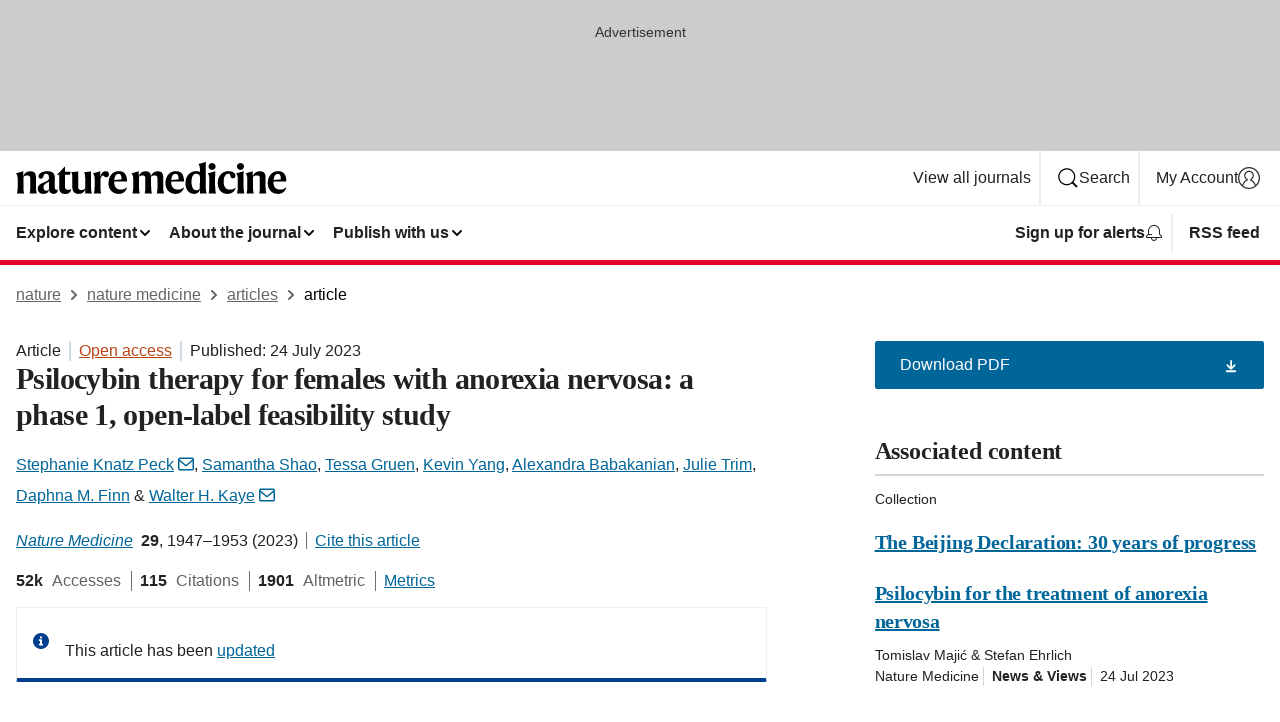

--- FILE ---
content_type: text/html; charset="UTF-8"
request_url: https://www.nature.com/articles/s41591-023-02455-9?utm_medium=affiliate&utm_source=commission_junction&utm_campaign=CONR_PF018_ECOM_GL_PHSS_ALWYS_DEEPLINK&utm_content=textlink&utm_term=PID100052172&CJEVENT=676502d92af711ee83e70d410a1eba23
body_size: 134318
content:
<!DOCTYPE html>
<html lang="en" class="grade-c">
<head>
    <title>Psilocybin therapy for females with anorexia nervosa: a phase 1, open-label feasibility study | Nature Medicine</title>
    
        
<link rel="alternate" type="application/rss+xml" href="https://www.nature.com/nm.rss"/>


    
        

        <script id="save-data-connection-testing">
            function hasConnection() {
                return navigator.connection || navigator.mozConnection || navigator.webkitConnection || navigator.msConnection;
            }

            function createLink(src) {
                var preloadLink = document.createElement("link");
                preloadLink.rel = "preload";
                preloadLink.href = src;
                preloadLink.as = "font";
                preloadLink.type = "font/woff2";
                preloadLink.crossOrigin = "";
                document.head.insertBefore(preloadLink, document.head.firstChild);
            }

            var connectionDetail = {
                saveDataEnabled: false,
                slowConnection: false
            };

            var connection = hasConnection();
            if (connection) {
                connectionDetail.saveDataEnabled = connection.saveData;
                if (/\slow-2g|2g/.test(connection.effectiveType)) {
                    connectionDetail.slowConnection = true;
                }
            }

            if (!(connectionDetail.saveDataEnabled || connectionDetail.slowConnection)) {
                createLink("/static/fonts/HardingText-Regular-Web-cecd90984f.woff2");
            } else {
                document.documentElement.classList.add('save-data');
            }
        </script>
    

<link rel="preconnect" href="https://cmp.nature.com" crossorigin>

<meta http-equiv="X-UA-Compatible" content="IE=edge">
<meta name="applicable-device" content="pc,mobile">
<meta name="viewport" content="width=device-width,initial-scale=1.0,maximum-scale=5,user-scalable=yes">
<meta name="360-site-verification" content="5a2dc4ab3fcb9b0393241ffbbb490480" />

<script data-test="dataLayer">
    window.dataLayer = [{"content":{"category":{"contentType":"article","legacy":{"webtrendsPrimaryArticleType":"research","webtrendsSubjectTerms":"outcomes-research;psychiatric-disorders","webtrendsContentCategory":null,"webtrendsContentCollection":"The Beijing Declaration: 30 years of progress","webtrendsContentGroup":"Nature Medicine","webtrendsContentGroupType":null,"webtrendsContentSubGroup":"Article","status":null}},"article":{"doi":"10.1038/s41591-023-02455-9"},"attributes":{"cms":null,"deliveryPlatform":"oscar","copyright":{"open":true,"legacy":{"webtrendsLicenceType":"http://creativecommons.org/licenses/by/4.0/"}}},"contentInfo":{"authors":["Stephanie Knatz Peck","Samantha Shao","Tessa Gruen","Kevin Yang","Alexandra Babakanian","Julie Trim","Daphna M. Finn","Walter H. Kaye"],"publishedAt":1690156800,"publishedAtString":"2023-07-24","title":"Psilocybin therapy for females with anorexia nervosa: a phase 1, open-label feasibility study","legacy":null,"publishedAtTime":null,"documentType":"aplusplus","subjects":"Outcomes research,Psychiatric disorders"},"journal":{"pcode":"nm","title":"nature medicine","volume":"29","issue":"8","id":41591,"publishingModel":"Hybrid Access"},"authorization":{"status":true},"features":[{"name":"furtherReadingSection","present":true}],"collection":{"id":"ebfbjajfgi"}},"page":{"category":{"pageType":"article"},"attributes":{"template":"mosaic","featureFlags":[{"name":"download-collection-test","active":false},{"name":"download-issue-test","active":false},{"name":"nature-onwards-journey","active":false}],"testGroup":null},"search":null},"privacy":{},"version":"1.0.0","product":null,"session":null,"user":null,"backHalfContent":true,"country":"US","hasBody":true,"uneditedManuscript":false,"twitterId":["o3xnx","o43y9","o3ef7"],"baiduId":"d38bce82bcb44717ccc29a90c4b781ea","japan":false}];
    window.dataLayer.push({
        ga4MeasurementId: 'G-ERRNTNZ807',
        ga360TrackingId: 'UA-71668177-1',
        twitterId: ['3xnx', 'o43y9', 'o3ef7'],
        baiduId: 'd38bce82bcb44717ccc29a90c4b781ea',
        ga4ServerUrl: 'https://collect.nature.com',
        imprint: 'nature'
    });
</script>

<script>
    (function(w, d) {
        w.config = w.config || {};
        w.config.mustardcut = false;

        
        if (w.matchMedia && w.matchMedia('only print, only all and (prefers-color-scheme: no-preference), only all and (prefers-color-scheme: light), only all and (prefers-color-scheme: dark)').matches) {
            w.config.mustardcut = true;
            d.classList.add('js');
            d.classList.remove('grade-c');
            d.classList.remove('no-js');
        }
    })(window, document.documentElement);
</script>
 



     
    
    
        
    
    <style>@media only print, only all and (prefers-color-scheme: no-preference), only all and (prefers-color-scheme: light), only all and (prefers-color-scheme: dark) {  .c-article-editorial-summary__container .c-article-editorial-summary__article-title,.c-card--major .c-card__title,.c-card__title,.u-h2,.u-h3,h2,h3{font-weight:700;-webkit-font-smoothing:antialiased;font-family:Harding,Palatino,serif;letter-spacing:-.0117156rem}.c-article-editorial-summary__container .c-article-editorial-summary__article-title,.c-card__title,.u-h3,h3{font-size:1.25rem;line-height:1.4rem}.c-reading-companion__figure-title,.u-h4{font-weight:700;-webkit-font-smoothing:antialiased;line-height:1.4rem}html{line-height:1.15;text-size-adjust:100%;box-sizing:border-box;font-size:100%;height:100%;overflow-y:scroll}body{background:#eee;color:#222;font-family:-apple-system,BlinkMacSystemFont,Segoe UI,Roboto,Oxygen-Sans,Ubuntu,Cantarell,Helvetica Neue,sans-serif;font-size:1.125rem;line-height:1.76;margin:0;min-height:100%}details,main{display:block}h1{font-size:2em;margin:.67em 0}a,sup{vertical-align:baseline}a{background-color:transparent;color:#069;overflow-wrap:break-word;text-decoration:underline;text-decoration-skip-ink:auto;word-break:break-word}b{font-weight:bolder}sup{font-size:75%;line-height:0;position:relative;top:-.5em}img{border:0;height:auto;max-width:100%;vertical-align:middle}button,input,select{font-family:inherit;font-size:100%;line-height:1.15;margin:0}button,input{overflow:visible}button,select{text-transform:none}[type=submit],button{-webkit-appearance:button}[type=checkbox]{box-sizing:border-box;padding:0}summary{display:list-item}[hidden]{display:none}button{border-radius:0;cursor:pointer;font-family:-apple-system,BlinkMacSystemFont,Segoe UI,Roboto,Oxygen-Sans,Ubuntu,Cantarell,Helvetica Neue,sans-serif}h1{font-weight:700;-webkit-font-smoothing:antialiased;font-family:Harding,Palatino,serif;font-size:2rem;letter-spacing:-.0390625rem;line-height:2.25rem}.c-card--major .c-card__title,.u-h2,.u-h3,h2{font-family:Harding,Palatino,serif;letter-spacing:-.0117156rem}.c-card--major .c-card__title,.u-h2,h2,h2.app-access-wall__title{-webkit-font-smoothing:antialiased}.c-card--major .c-card__title,.u-h2,h2{font-size:1.5rem;font-weight:700;line-height:1.6rem}.u-h3{font-size:1.25rem}.c-card__title,.c-reading-companion__figure-title,.u-h3,.u-h4,h4,h5,h6{font-weight:700;-webkit-font-smoothing:antialiased;line-height:1.4rem}.c-article-editorial-summary__container .c-article-editorial-summary__article-title,.c-card__title,h3{font-family:Harding,Palatino,serif;font-size:1.25rem}.c-article-editorial-summary__container .c-article-editorial-summary__article-title,h3{font-weight:700;-webkit-font-smoothing:antialiased;letter-spacing:-.0117156rem;line-height:1.4rem}.c-reading-companion__figure-title,.u-h4{font-family:-apple-system,BlinkMacSystemFont,Segoe UI,Roboto,Oxygen-Sans,Ubuntu,Cantarell,Helvetica Neue,sans-serif;font-size:1.125rem;letter-spacing:-.0117156rem}input+label{padding-left:.5em}nav ol,nav ul{list-style:none none}p:empty{display:none}.c-nature-box{background-color:#fff;border:1px solid #d5d5d5;border-radius:2px;box-shadow:0 0 5px 0 rgba(51,51,51,.1);line-height:1.3;margin-bottom:24px;padding:16px 16px 3px}.c-nature-box__text{font-size:1rem;margin-bottom:16px}.c-nature-box--access-to-pdf{display:none}@media only screen and (min-width:1024px){.c-nature-box--mobile{display:none}}.c-nature-box .c-pdf-download{margin-bottom:16px!important}.c-nature-box svg+.c-article__button-text{margin-left:8px}.c-nature-box--version{background-color:#eee}.c-nature-box__wrapper{transform:translateZ(0)}.c-nature-box__wrapper--placeholder{min-height:165px}.sans-serif{font-family:-apple-system,BlinkMacSystemFont,Segoe UI,Roboto,Oxygen-Sans,Ubuntu,Cantarell,Helvetica Neue,sans-serif}.article-page{background:#fff}p{overflow-wrap:break-word;word-break:break-word}.c-article-header{font-family:-apple-system,BlinkMacSystemFont,Segoe UI,Roboto,Oxygen-Sans,Ubuntu,Cantarell,Helvetica Neue,sans-serif;margin-bottom:40px}.c-article-identifiers{color:#6f6f6f;display:flex;flex-wrap:wrap;font-size:1rem;line-height:1.3;list-style:none;padding:0}.c-article-identifiers__item{list-style:none;margin-right:8px;padding-right:8px}.c-article-identifiers__item:last-child{margin-right:0;padding-right:0}.c-article-title{font-size:1.5rem;line-height:1.25;margin:0 0 16px}@media only screen and (min-width:768px){.c-article-title{font-size:1.875rem;line-height:1.2}}.c-article-author-list{display:inline;font-size:1rem;list-style:none;margin:0 8px 0 0;padding:0;width:100%}.c-article-author-list__item{display:inline;padding-right:0}.c-article-author-list svg{margin-left:4px}.c-article-author-list__show-more{display:none;margin-right:4px}.c-article-author-list__button,.js .c-article-author-list__item--hide,.js .c-article-author-list__show-more{display:none}.js .c-article-author-list--long .c-article-author-list__show-more,.js .c-article-author-list--long+.c-article-author-list__button{display:inline}@media only screen and (max-width:539px){.js .c-article-author-list__item--hide-small-screen{display:none}.js .c-article-author-list--short .c-article-author-list__show-more,.js .c-article-author-list--short+.c-article-author-list__button{display:inline}}#uptodate-client,.js .c-article-author-list--expanded .c-article-author-list__show-more{display:none!important}.js .c-article-author-list--expanded .c-article-author-list__item--hide-small-screen{display:inline!important}.c-article-author-list__button,.c-button-author-list{background:#ebf1f5;border:4px solid #ebf1f5;border-radius:20px;color:#666;font-size:.875rem;line-height:1.4;padding:2px 11px 2px 8px;text-decoration:none}.c-article-author-list__button svg,.c-button-author-list svg{margin:1px 4px 0 0}.c-article-author-list__button:hover,.c-button-author-list:hover{background:#069;border-color:transparent;color:#fff}.c-article-info-details{font-size:1rem;margin-bottom:8px;margin-top:16px}.c-article-info-details__cite-as{border-left:1px solid #6f6f6f;margin-left:8px;padding-left:8px}.c-article-metrics-bar{display:flex;flex-wrap:wrap;font-size:1rem;line-height:1.3}.c-article-metrics-bar__wrapper{margin:16px 0}.c-article-metrics-bar__item{align-items:baseline;border-right:1px solid #6f6f6f;margin-right:8px}.c-article-metrics-bar__item:last-child{border-right:0}.c-article-metrics-bar__count{font-weight:700;margin:0}.c-article-metrics-bar__label{color:#626262;font-style:normal;font-weight:400;margin:0 10px 0 5px}.c-article-metrics-bar__details{margin:0}.c-article-main-column{font-family:Harding,Palatino,serif;margin-right:8.6%;width:60.2%}@media only screen and (max-width:1023px){.c-article-main-column{margin-right:0;width:100%}}.c-article-extras{float:left;font-family:-apple-system,BlinkMacSystemFont,Segoe UI,Roboto,Oxygen-Sans,Ubuntu,Cantarell,Helvetica Neue,sans-serif;width:31.2%}@media only screen and (max-width:1023px){.c-article-extras{display:none}}.c-article-associated-content__container .c-article-associated-content__title,.c-article-section__title{border-bottom:2px solid #d5d5d5;font-size:1.25rem;margin:0;padding-bottom:8px}@media only screen and (min-width:768px){.c-article-associated-content__container .c-article-associated-content__title,.c-article-section__title{font-size:1.5rem;line-height:1.24}}.c-article-associated-content__container .c-article-associated-content__title{margin-bottom:8px}.c-article-body p{margin-bottom:24px;margin-top:0}.c-article-section{clear:both}.c-article-section__content{margin-bottom:40px;padding-top:8px}@media only screen and (max-width:1023px){.c-article-section__content{padding-left:0}}.c-article-authors-search{margin-bottom:24px;margin-top:0}.c-article-authors-search__item,.c-article-authors-search__title{font-family:-apple-system,BlinkMacSystemFont,Segoe UI,Roboto,Oxygen-Sans,Ubuntu,Cantarell,Helvetica Neue,sans-serif}.c-article-authors-search__title{color:#626262;font-size:1.05rem;font-weight:700;margin:0;padding:0}.c-article-authors-search__item{font-size:1rem}.c-article-authors-search__text{margin:0}.c-code-block{border:1px solid #fff;font-family:monospace;margin:0 0 24px;padding:20px}.c-code-block__heading{font-weight:400;margin-bottom:16px}.c-code-block__line{display:block;overflow-wrap:break-word;white-space:pre-wrap}.c-article-share-box__no-sharelink-info{font-size:.813rem;font-weight:700;margin-bottom:24px;padding-top:4px}.c-article-share-box__only-read-input{border:1px solid #d5d5d5;box-sizing:content-box;display:inline-block;font-size:.875rem;font-weight:700;height:24px;margin-bottom:8px;padding:8px 10px}.c-article-share-box__button--link-like{background-color:transparent;border:0;color:#069;cursor:pointer;font-size:.875rem;margin-bottom:8px;margin-left:10px}.c-article-editorial-summary__container{font-family:-apple-system,BlinkMacSystemFont,Segoe UI,Roboto,Oxygen-Sans,Ubuntu,Cantarell,Helvetica Neue,sans-serif;font-size:1rem}.c-article-editorial-summary__container .c-article-editorial-summary__content p:last-child{margin-bottom:0}.c-article-editorial-summary__container .c-article-editorial-summary__content--less{max-height:9.5rem;overflow:hidden}.c-article-editorial-summary__container .c-article-editorial-summary__button{background-color:#fff;border:0;color:#069;font-size:.875rem;margin-bottom:16px}.c-article-editorial-summary__container .c-article-editorial-summary__button.active,.c-article-editorial-summary__container .c-article-editorial-summary__button.hover,.c-article-editorial-summary__container .c-article-editorial-summary__button:active,.c-article-editorial-summary__container .c-article-editorial-summary__button:hover{text-decoration:underline;text-decoration-skip-ink:auto}.c-article-associated-content__container .c-article-associated-content__collection-label{font-size:.875rem;line-height:1.4}.c-article-associated-content__container .c-article-associated-content__collection-title{line-height:1.3}.c-reading-companion{clear:both;min-height:389px}.c-reading-companion__sticky{max-width:389px}.c-reading-companion__scroll-pane{margin:0;min-height:200px;overflow:hidden auto}.c-reading-companion__tabs{display:flex;flex-flow:row nowrap;font-size:1rem;list-style:none;margin:0 0 8px;padding:0}.c-reading-companion__tabs>li{flex-grow:1}.c-reading-companion__tab{background-color:#eee;border:1px solid #d5d5d5;border-image:initial;border-left-width:0;color:#0067c5;font-size:1rem;padding:8px 8px 8px 15px;text-align:left;width:100%}.c-reading-companion__tabs li:first-child .c-reading-companion__tab{border-left-width:1px}.c-reading-companion__tab--active{background-color:#fff;border-bottom:1px solid #fff;color:#222;font-weight:700}.c-reading-companion__sections-list{list-style:none;padding:0}.c-reading-companion__figures-list,.c-reading-companion__references-list{list-style:none;min-height:389px;padding:0}.c-reading-companion__references-list--numeric{list-style:decimal inside}.c-reading-companion__sections-list{margin:0 0 8px;min-height:50px}.c-reading-companion__section-item{font-size:1rem;padding:0}.c-reading-companion__section-item a{display:block;line-height:1.5;overflow:hidden;padding:8px 0 8px 16px;text-overflow:ellipsis;white-space:nowrap}.c-reading-companion__figure-item{border-top:1px solid #d5d5d5;font-size:1rem;padding:16px 8px 16px 0}.c-reading-companion__figure-item:first-child{border-top:none;padding-top:8px}.c-reading-companion__reference-item{border-top:1px solid #d5d5d5;font-size:1rem;padding:8px 8px 8px 16px}.c-reading-companion__reference-item:first-child{border-top:none}.c-reading-companion__reference-item a{word-break:break-word}.c-reading-companion__reference-citation{display:inline}.c-reading-companion__reference-links{font-size:.813rem;font-weight:700;list-style:none;margin:8px 0 0;padding:0;text-align:right}.c-reading-companion__reference-links>a{display:inline-block;padding-left:8px}.c-reading-companion__reference-links>a:first-child{display:inline-block;padding-left:0}.c-reading-companion__figure-title{display:block;margin:0 0 8px}.c-reading-companion__figure-links{display:flex;justify-content:space-between;margin:8px 0 0}.c-reading-companion__figure-links>a{align-items:center;display:flex}.c-reading-companion__figure-full-link svg{height:.8em;margin-left:2px}.c-reading-companion__panel{border-top:none;display:none;margin-top:0;padding-top:0}.c-cod,.c-reading-companion__panel--active{display:block}.c-cod{font-size:1rem;width:100%}.c-cod__form{background:#ebf0f3}.c-cod__prompt{font-size:1.125rem;line-height:1.3;margin:0 0 24px}.c-cod__label{display:block;margin:0 0 4px}.c-cod__row{display:flex;margin:0 0 16px}.c-cod__row:last-child{margin:0}.c-cod__input{border:1px solid #d5d5d5;border-radius:2px;flex:1 1 auto;margin:0;padding:13px}.c-cod__input--submit{background-color:#069;border:1px solid #069;color:#fff;flex-shrink:1;margin-left:8px;transition:background-color .2s ease-out 0s,color .2s ease-out 0s}.c-cod__input--submit-single{flex-basis:100%;flex-shrink:0;margin:0}.c-cod__input--submit:focus,.c-cod__input--submit:hover{background-color:#fff;color:#069}.c-pdf-download__link .u-icon{padding-top:2px}.c-pdf-download{display:flex;margin-bottom:24px;max-height:48px}@media only screen and (min-width:540px){.c-pdf-download{max-height:none}}@media only screen and (min-width:1024px){.c-pdf-download{max-height:48px}}.c-pdf-download__link{display:flex;flex:1 1 0%}.c-pdf-download__link:hover{text-decoration:none}.c-pdf-download__text{padding-right:4px}@media only screen and (max-width:539px){.c-pdf-download__text{text-transform:capitalize}}@media only screen and (min-width:540px){.c-pdf-download__text{padding-right:8px}}.c-context-bar--sticky .c-pdf-download{display:block;margin-bottom:0;white-space:nowrap}@media only screen and (max-width:539px){.c-pdf-download .u-sticky-visually-hidden{border:0;clip:rect(0,0,0,0);height:1px;margin:-100%;overflow:hidden;padding:0;position:absolute!important;width:1px}}.c-pdf-container{display:flex;justify-content:flex-end}@media only screen and (max-width:539px){.c-pdf-container .c-pdf-download{display:flex;flex-basis:100%}}.c-pdf-container .c-pdf-download+.c-pdf-download{margin-left:16px}.c-article-extras .c-pdf-container .c-pdf-download{width:100%}.c-article-extras .c-pdf-container .c-pdf-download+.c-pdf-download{margin-left:0}@media only screen and (min-width:540px){.c-context-bar--sticky .c-pdf-download__link{align-items:center;flex:1 1 183px}}@media only screen and (max-width:320px){.c-context-bar--sticky .c-pdf-download__link{padding:16px}}.article-page--commercial .c-article-main-column .c-pdf-button__container .c-pdf-download{display:none}@media only screen and (max-width:1023px){.article-page--commercial .c-article-main-column .c-pdf-button__container .c-pdf-download{display:block}}.c-recommendations-column-switch .c-meta{margin-top:auto}.c-context-bar{box-shadow:0 0 10px 0 rgba(51,51,51,.2);position:relative;width:100%}.c-context-bar__container{margin:0 auto;max-width:1280px;padding:0 16px}.c-context-bar__title{display:none}.app-researcher-popup__link.hover,.app-researcher-popup__link.visited,.app-researcher-popup__link:hover,.app-researcher-popup__link:visited,.c-article-metrics__heading a,.c-article-metrics__posts .c-card__title a{color:inherit}.c-article-authors-search__list{align-items:center;display:flex;flex-wrap:wrap;gap:16px 16px;justify-content:center}@media only screen and (min-width:320px){.c-article-authors-search__list{justify-content:normal}}.c-article-authors-search__text{align-items:center;display:flex;flex-flow:column wrap;font-size:14px;justify-content:center}@media only screen and (min-width:320px){.c-article-authors-search__text{flex-direction:row;font-size:16px}}.c-article-authors-search__links-text{font-weight:700;margin-right:8px;text-align:center}@media only screen and (min-width:320px){.c-article-authors-search__links-text{text-align:left}}.c-article-authors-search__list-item--left{flex:1 1 100%}@media only screen and (min-width:320px){.c-article-authors-search__list-item--left{flex-basis:auto}}.c-article-authors-search__list-item--right{flex:1 1 auto}.c-article-identifiers{margin:0}.c-article-identifiers__item{border-right:2px solid #cedbe0;color:#222;font-size:14px}@media only screen and (min-width:320px){.c-article-identifiers__item{font-size:16px}}.c-article-identifiers__item:last-child{border-right:none}.c-article-metrics__posts .c-card__title{font-size:1.05rem}.c-article-metrics__posts .c-card__title+span{color:#6f6f6f;font-size:1rem}.app-author-list{color:#222;font-family:-apple-system,BlinkMacSystemFont,Segoe UI,Roboto,Oxygen-Sans,Ubuntu,Cantarell,Helvetica Neue,sans-serif;font-size:1rem;line-height:1.4;list-style:none;margin:0;padding:0}.app-author-list>li,.c-breadcrumbs>li,.c-footer__links>li,.js .app-author-list,.u-list-comma-separated>li,.u-list-inline>li{display:inline}.app-author-list>li:not(:first-child):not(:last-child):before{content:", "}.app-author-list>li:not(:only-child):last-child:before{content:" & "}.app-author-list--compact{font-size:.875rem;line-height:1.4}.app-author-list--truncated>li:not(:only-child):last-child:before{content:" ... "}.js .app-author-list__hide{display:none;visibility:hidden}.js .app-author-list__hide:first-child+*{margin-block-start:0}.c-ad{text-align:center}@media only screen and (min-width:320px){.c-ad{padding:8px}}.c-ad--728x90{background-color:#ccc;display:none}.c-ad--728x90 .c-ad__inner{min-height:calc(1.5em + 94px)}@media only screen and (min-width:768px){.js .c-ad--728x90{display:none}.js .u-show-following-ad+.c-ad--728x90{display:block}}.c-ad__label{color:#333;font-weight:400;line-height:1.5;margin-bottom:4px}.c-ad__label,.c-meta{font-family:-apple-system,BlinkMacSystemFont,Segoe UI,Roboto,Oxygen-Sans,Ubuntu,Cantarell,Helvetica Neue,sans-serif;font-size:.875rem}.c-meta{color:inherit;line-height:1.4;list-style:none;margin:0;padding:0}.c-meta--large{font-size:1rem}.c-meta--large .c-meta__item{margin-bottom:8px}.c-meta__item{display:inline-block;margin-bottom:4px}.c-meta__item:not(:last-child){border-right:1px solid #d5d5d5;margin-right:4px;padding-right:4px}@media only screen and (max-width:539px){.c-meta__item--block-sm-max{display:block}.c-meta__item--block-sm-max:not(:last-child){border-right:none;margin-right:0;padding-right:0}}@media only screen and (min-width:1024px){.c-meta__item--block-at-lg{display:block}.c-meta__item--block-at-lg:not(:last-child){border-right:none;margin-right:0;padding-right:0}}.c-meta__type{font-weight:700;text-transform:none}.c-skip-link{background:#069;bottom:auto;color:#fff;font-family:-apple-system,BlinkMacSystemFont,Segoe UI,Roboto,Oxygen-Sans,Ubuntu,Cantarell,Helvetica Neue,sans-serif;font-size:.875rem;padding:8px;position:absolute;text-align:center;transform:translateY(-100%);z-index:9999}@media (prefers-reduced-motion:reduce){.c-skip-link{transition:top .3s ease-in-out 0s}}@media print{.c-skip-link{display:none}}.c-skip-link:link{color:#fff}.c-status-message{align-items:center;box-sizing:border-box;display:flex;font-family:-apple-system,BlinkMacSystemFont,Segoe UI,Roboto,Oxygen-Sans,Ubuntu,Cantarell,Helvetica Neue,sans-serif;font-size:1rem;position:relative;width:100%}.c-card__summary>p:last-child,.c-status-message :last-child{margin-bottom:0}.c-status-message--boxed{background-color:#fff;border:1px solid #eee;border-radius:2px;line-height:1.4;padding:16px}.c-status-message__heading{font-family:-apple-system,BlinkMacSystemFont,Segoe UI,Roboto,Oxygen-Sans,Ubuntu,Cantarell,Helvetica Neue,sans-serif;font-size:1rem;font-weight:700}.c-status-message__icon{fill:currentcolor;display:inline-block;flex:0 0 auto;height:1.5em;margin-right:8px;transform:translate(0);vertical-align:text-top;width:1.5em}.c-status-message__icon--top{align-self:flex-start}.c-status-message--info .c-status-message__icon{color:#003f8d}.c-status-message--boxed.c-status-message--info{border-bottom:4px solid #003f8d}.c-status-message--error .c-status-message__icon{color:#c40606}.c-status-message--boxed.c-status-message--error{border-bottom:4px solid #c40606}.c-status-message--success .c-status-message__icon{color:#00b8b0}.c-status-message--boxed.c-status-message--success{border-bottom:4px solid #00b8b0}.c-status-message--warning .c-status-message__icon{color:#edbc53}.c-status-message--boxed.c-status-message--warning{border-bottom:4px solid #edbc53}.c-breadcrumbs{color:#000;font-family:-apple-system,BlinkMacSystemFont,Segoe UI,Roboto,Oxygen-Sans,Ubuntu,Cantarell,Helvetica Neue,sans-serif;font-size:1rem;list-style:none;margin:0;padding:0}.c-breadcrumbs__link{color:#666}svg.c-breadcrumbs__chevron{margin:4px 4px 0;fill:#888;height:10px;width:10px}@media only screen and (max-width:539px){.c-breadcrumbs .c-breadcrumbs__item{display:none}.c-breadcrumbs .c-breadcrumbs__item:last-child,.c-breadcrumbs .c-breadcrumbs__item:nth-last-child(2){display:inline}}.c-card{background-color:transparent;border:0;box-shadow:none;display:flex;flex-direction:column;font-size:14px;min-width:0;overflow:hidden;padding:0;position:relative}.c-card--no-shape{background:0 0;border:0;box-shadow:none}.c-card__image{display:flex;justify-content:center;overflow:hidden;padding-bottom:56.25%;position:relative}@supports (aspect-ratio:1/1){.c-card__image{padding-bottom:0}}.c-card__image img{left:0;min-height:100%;min-width:100%;position:absolute}@supports ((-o-object-fit:cover) or (object-fit:cover)){.c-card__image img{height:100%;object-fit:cover;width:100%}}.c-card__body{flex:1 1 auto;padding:16px}.c-card--no-shape .c-card__body{padding:0}.c-card--no-shape .c-card__body:not(:first-child){padding-top:16px}.c-card__title{letter-spacing:-.01875rem;margin-bottom:8px;margin-top:0}[lang=de] .c-card__title{hyphens:auto}.c-card__summary{line-height:1.4}.c-card__summary>p{margin-bottom:5px}.c-card__summary a{text-decoration:underline}.c-card__link:not(.c-card__link--no-block-link):before{bottom:0;content:"";left:0;position:absolute;right:0;top:0}.c-card--flush .c-card__body{padding:0}.c-card--major{font-size:1rem}.c-card--dark{background-color:#29303c;border-width:0;color:#e3e4e5}.c-card--dark .c-card__title{color:#fff}.c-card--dark .c-card__link,.c-card--dark .c-card__summary a{color:inherit}.c-header{background-color:#fff;border-bottom:5px solid #000;font-size:1rem;line-height:1.4;margin-bottom:16px}.c-header__row{padding:0;position:relative}.c-header__row:not(:last-child){border-bottom:1px solid #eee}.c-header__split{align-items:center;display:flex;justify-content:space-between}.c-header__logo-container{flex:1 1 0px;line-height:0;margin:8px 24px 8px 0}.c-header__logo{transform:translateZ(0)}.c-header__logo img{max-height:32px}.c-header__container{margin:0 auto;max-width:1280px}.c-header__menu{align-items:center;display:flex;flex:0 1 auto;flex-wrap:wrap;font-weight:700;gap:8px 8px;line-height:1.4;list-style:none;margin:0 -4px;padding:0}@media print{.c-header__menu{display:none}}@media only screen and (max-width:1023px){.c-header__menu--hide-lg-max{display:none;visibility:hidden}}.c-header__menu--global{font-weight:400;justify-content:flex-end}.c-header__menu--global svg{display:none;visibility:hidden}.c-header__menu--global svg:first-child+*{margin-block-start:0}@media only screen and (min-width:540px){.c-header__menu--global svg{display:block;visibility:visible}}.c-header__menu--journal{font-size:.875rem;margin:8px 0 8px -8px}@media only screen and (min-width:540px){.c-header__menu--journal{flex-wrap:nowrap;font-size:1rem}}.c-header__item{padding-bottom:0;padding-top:0;position:static}.c-header__item--pipe{border-left:2px solid #eee;padding-left:8px}.c-header__item--padding{padding-bottom:8px;padding-top:8px}@media only screen and (min-width:540px){.c-header__item--dropdown-menu{position:relative}}@media only screen and (min-width:1024px){.c-header__item--hide-lg{display:none;visibility:hidden}}@media only screen and (max-width:767px){.c-header__item--hide-md-max{display:none;visibility:hidden}.c-header__item--hide-md-max:first-child+*{margin-block-start:0}}.c-header__link{align-items:center;color:inherit;display:inline-flex;gap:4px 4px;padding:8px;white-space:nowrap}.c-header__link svg{transition-duration:.2s}.c-header__show-text{display:none;visibility:hidden}.has-tethered .c-header__heading--js-hide:first-child+*{margin-block-start:0}@media only screen and (min-width:540px){.c-header__show-text{display:inline;visibility:visible}}.c-header__show-text-sm{display:inline;visibility:visible}@media only screen and (min-width:540px){.c-header__show-text-sm{display:none;visibility:hidden}.c-header__show-text-sm:first-child+*{margin-block-start:0}}.c-header__dropdown{background-color:#000;border-bottom:1px solid #2f2f2f;color:#eee;font-size:.875rem;line-height:1.2;padding:16px 0}@media print{.c-header__dropdown{display:none}}.c-header__heading{display:inline-block;font-family:-apple-system,BlinkMacSystemFont,Segoe UI,Roboto,Oxygen-Sans,Ubuntu,Cantarell,Helvetica Neue,sans-serif;font-size:1.25rem;font-weight:400;line-height:1.4;margin-bottom:8px}.c-header__heading--keyline{border-top:1px solid;border-color:#2f2f2f;margin-top:16px;padding-top:16px;width:100%}.c-header__list{display:flex;flex-wrap:wrap;gap:0 16px;list-style:none;margin:0 -8px}.c-header__flush{margin:0 -8px}.c-header__visually-hidden{border:0;clip:rect(0,0,0,0);height:1px;margin:-100%;overflow:hidden;padding:0;position:absolute!important;width:1px}.c-header__search-form{margin-bottom:8px}.c-header__search-layout{display:flex;flex-wrap:wrap;gap:16px 16px}.c-header__search-layout>:first-child{flex:999 1 auto}.c-header__search-layout>*{flex:1 1 auto}.c-header__search-layout--max-width{max-width:720px}.c-header__search-button{align-items:center;background-color:transparent;background-image:none;border:1px solid #fff;border-radius:2px;color:#fff;cursor:pointer;display:flex;font-family:sans-serif;font-size:1rem;justify-content:center;line-height:1.15;margin:0;padding:8px 16px;position:relative;text-decoration:none;transition:all .25s ease 0s,color .25s ease 0s,border-color .25s ease 0s;width:100%}.c-header__input,.c-header__select{border:1px solid;border-radius:3px;box-sizing:border-box;font-size:1rem;padding:8px 16px;width:100%}.c-header__select{-webkit-appearance:none;background-image:url("data:image/svg+xml,%3Csvg height='16' viewBox='0 0 16 16' width='16' xmlns='http://www.w3.org/2000/svg'%3E%3Cpath d='m5.58578644 3-3.29289322-3.29289322c-.39052429-.39052429-.39052429-1.02368927 0-1.41421356s1.02368927-.39052429 1.41421356 0l4 4c.39052429.39052429.39052429 1.02368927 0 1.41421356l-4 4c-.39052429.39052429-1.02368927.39052429-1.41421356 0s-.39052429-1.02368927 0-1.41421356z' fill='%23333' fill-rule='evenodd' transform='matrix(0 1 -1 0 11 3)'/%3E%3C/svg%3E");background-position:right .7em top 50%;background-repeat:no-repeat;background-size:1em;box-shadow:0 1px 0 1px rgba(0,0,0,.04);display:block;margin:0;max-width:100%;min-width:150px}@media only screen and (min-width:540px){.c-header__menu--journal .c-header__item--dropdown-menu:last-child .c-header__dropdown.has-tethered{left:auto;right:0}}@media only screen and (min-width:768px){.c-header__menu--journal .c-header__item--dropdown-menu:last-child .c-header__dropdown.has-tethered{left:0;right:auto}}.c-header__dropdown.has-tethered{border-bottom:0;border-radius:0 0 2px 2px;left:0;position:absolute;top:100%;transform:translateY(5px);width:100%;z-index:1}@media only screen and (min-width:540px){.c-header__dropdown.has-tethered{transform:translateY(8px);width:auto}}@media only screen and (min-width:768px){.c-header__dropdown.has-tethered{min-width:225px}}.c-header__dropdown--full-width.has-tethered{padding:32px 0 24px;transform:none;width:100%}.has-tethered .c-header__heading--js-hide{display:none;visibility:hidden}.has-tethered .c-header__list--js-stack{flex-direction:column}.has-tethered .c-header__item--keyline,.has-tethered .c-header__list~.c-header__list .c-header__item:first-child{border-top:1px solid #d5d5d5;margin-top:8px;padding-top:8px}.c-header__item--snid-account-widget{display:flex}.c-header__container{padding:0 4px}.c-header__list{padding:0 12px}.c-header__menu .c-header__link{font-size:14px}.c-header__item--snid-account-widget .c-header__link{padding:8px}.c-header__menu--journal{margin-left:0}@media only screen and (min-width:540px){.c-header__container{padding:0 16px}.c-header__menu--journal{margin-left:-8px}.c-header__menu .c-header__link{font-size:16px}.c-header__link--search{gap:13px 13px}}.u-button{align-items:center;background-color:transparent;background-image:none;border-radius:2px;cursor:pointer;display:inline-flex;font-family:sans-serif;font-size:1rem;justify-content:center;line-height:1.3;margin:0;padding:8px;position:relative;text-decoration:none;transition:all .25s ease 0s,color .25s ease 0s,border-color .25s ease 0s;width:auto}.u-button svg,.u-button--primary svg{fill:currentcolor}.u-button{border:1px solid #069;color:#069}.u-button--primary{background-color:#069;background-image:none;border:1px solid #069;color:#fff}.u-button--full-width{display:flex;width:100%}.u-display-none{display:none}.js .u-js-hide,.u-hide{display:none;visibility:hidden}.u-hide:first-child+*{margin-block-start:0}.u-visually-hidden{border:0;clip:rect(0,0,0,0);height:1px;margin:-100%;overflow:hidden;padding:0;position:absolute!important;width:1px}@media print{.u-hide-print{display:none}}@media only screen and (min-width:1024px){.u-hide-at-lg{display:none;visibility:hidden}.u-hide-at-lg:first-child+*{margin-block-start:0}}.u-clearfix:after,.u-clearfix:before{content:"";display:table}.u-clearfix:after{clear:both}.u-color-open-access{color:#b74616}.u-float-left{float:left}.u-icon{fill:currentcolor;display:inline-block;height:1em;transform:translate(0);vertical-align:text-top;width:1em}.u-full-height{height:100%}.u-list-reset{list-style:none;margin:0;padding:0}.u-container{margin:0 auto;max-width:1280px;padding:0 16px}.u-justify-content-space-between{justify-content:space-between}.u-mt-32{margin-top:32px}.u-mb-8{margin-bottom:8px}.u-mb-16{margin-bottom:16px}.u-mb-24{margin-bottom:24px}.u-mb-32{margin-bottom:32px}.u-mb-48{margin-bottom:48px}.u-pa-16{padding:16px}html *,html :after,html :before{box-sizing:inherit}.c-article-section__title,.c-article-title{font-weight:700}.c-card__title{line-height:1.4em}.c-article__button{background-color:#069;border:1px solid #069;border-radius:2px;color:#fff;display:flex;font-family:-apple-system,BlinkMacSystemFont,Segoe UI,Roboto,Oxygen-Sans,Ubuntu,Cantarell,Helvetica Neue,sans-serif;font-size:.875rem;line-height:1.4;margin-bottom:16px;padding:13px;transition:background-color .2s ease-out 0s,color .2s ease-out 0s}.c-article__button,.c-article__button:hover{text-decoration:none}.c-article__button--inverted,.c-article__button:hover{background-color:#fff;color:#069}.c-article__button--inverted:hover{background-color:#069;color:#fff}.c-header__link{text-decoration:inherit}.grade-c-hide{display:block}.c-pdf-download__link{padding:13px 24px} } </style>




    
        <link data-test="critical-css-handler" data-inline-css-source="critical-css" rel="stylesheet" href="/static/css/enhanced-article-nature-branded-315a16c812.css" media="print" onload="this.media='only print, only all and (prefers-color-scheme: no-preference), only all and (prefers-color-scheme: light), only all and (prefers-color-scheme: dark)';this.onload=null">
    
    <noscript>
        <link rel="stylesheet" type="text/css" href="/static/css/enhanced-article-nature-branded-315a16c812.css" media="only print, only all and (prefers-color-scheme: no-preference), only all and (prefers-color-scheme: light), only all and (prefers-color-scheme: dark)">
    </noscript>

<link rel="stylesheet" type="text/css" href="/static/css/article-print-fb7cb72232.css" media="print">
    



<link rel="apple-touch-icon" sizes="180x180" href=/static/images/favicons/nature/apple-touch-icon-f39cb19454.png>
<link rel="icon" type="image/png" sizes="48x48" href=/static/images/favicons/nature/favicon-48x48-b52890008c.png>
<link rel="icon" type="image/png" sizes="32x32" href=/static/images/favicons/nature/favicon-32x32-3fe59ece92.png>
<link rel="icon" type="image/png" sizes="16x16" href=/static/images/favicons/nature/favicon-16x16-951651ab72.png>
<link rel="manifest" href=/static/manifest.json crossorigin="use-credentials">
<link rel="mask-icon" href=/static/images/favicons/nature/safari-pinned-tab-69bff48fe6.svg color="#000000">
<link rel="shortcut icon" href=/static/images/favicons/nature/favicon.ico>
<meta name="msapplication-TileColor" content="#000000">
<meta name="msapplication-config" content=/static/browserconfig.xml>
<meta name="theme-color" content="#000000">
<meta name="application-name" content="Nature">


<script>
    (function () {
        if ( typeof window.CustomEvent === "function" ) return false;
        function CustomEvent ( event, params ) {
            params = params || { bubbles: false, cancelable: false, detail: null };
            var evt = document.createEvent( 'CustomEvent' );
            evt.initCustomEvent( event, params.bubbles, params.cancelable, params.detail );
            return evt;
        }

        CustomEvent.prototype = window.Event.prototype;

        window.CustomEvent = CustomEvent;
    })();
</script>


<script>
    (function (w, d, s) {
        var urlParams = new URLSearchParams(w.location.search);
        if (urlParams.get('gptAdsTest') !== null) {
            d.addEventListener('sncc:initialise', function (e) {
                var t = d.createElement(s);
                var h = d.getElementsByTagName(s)[0];
                t.src = 'https://' + (e.detail.C03 ? 'securepubads.g.doubleclick' : 'pagead2.googlesyndication') + '.net/tag/js/gpt.js';
                t.async = false;
                t.onload = function () {
                    var n = d.createElement(s);
                    n.src = 'https://fed-libs.nature.com/production/gpt-ads-gtm.min.js';
                    n.async = false;
                    h.insertAdjacentElement('afterend', n);
                };
                h.insertAdjacentElement('afterend', t);
            })
        }
    })(window, document, 'script');
</script>
    
<!-- Google Tag Manager -->
<script data-test="gtm-head">
    window.initGTM = function() {
        if (window.config.mustardcut) {
            (function (w, d, s, l, i) {
                w[l] = w[l] || [];
                w[l].push({'gtm.start': new Date().getTime(), event: 'gtm.js'});
                var f = d.getElementsByTagName(s)[0],
                        j = d.createElement(s),
                        dl = l != 'dataLayer' ? '&l=' + l : '';
                j.async = true;
                j.src = 'https://sgtm.nature.com/gtm.js?id=' + i + dl;
                f.parentNode.insertBefore(j, f);
            })(window, document, 'script', 'dataLayer', 'GTM-MRVXSHQ');
        }
    }
</script>
<!-- End Google Tag Manager -->

    <script>
    (function(w,d,t) {
        function cc() {
            var h = w.location.hostname;
            if (h === 'preview-www.nature.com') return;
            var e = d.createElement(t),
                s = d.getElementsByTagName(t)[0];
            if (h === 'nature.com' || h.endsWith('.nature.com')) {
                e.src = 'https://cmp.nature.com/production_live/en/consent-bundle-8-102.js';
                e.setAttribute('onload', "initGTM(window,document,'script','dataLayer','GTM-MRVXSHQ')");
            } else {
                e.src = '/static/js/cookie-consent-es5-bundle-8d962b73c2.js';
                e.setAttribute('data-consent', h);
            }
            s.insertAdjacentElement('afterend', e);
        }
        cc();
    })(window,document,'script');
</script>


<script id="js-position0">
    (function(w, d) {
        w.idpVerifyPrefix = 'https://verify.nature.com';
        w.ra21Host = 'https://wayf.springernature.com';
        var moduleSupport = (function() {
            return 'noModule' in d.createElement('script');
        })();

        if (w.config.mustardcut === true) {
            w.loader = {
                index: 0,
                registered: [],
                scripts: [
                    
                        {src: '/static/js/global-article-es6-bundle-4b65fc7e00.js', test: 'global-article-js', module: true},
                        {src: '/static/js/global-article-es5-bundle-432fb5ed2f.js', test: 'global-article-js', nomodule: true},
                        {src: '/static/js/shared-es6-bundle-0c7392804a.js', test: 'shared-js', module: true},
                        {src: '/static/js/shared-es5-bundle-f97043df39.js', test: 'shared-js', nomodule: true},
                        {src: '/static/js/header-150-es6-bundle-5bb959eaa1.js', test: 'header-150-js', module: true},
                        {src: '/static/js/header-150-es5-bundle-994fde5b1d.js', test: 'header-150-js', nomodule: true}
                    
                ].filter(function (s) {
                    if (s.src === null) return false;
                    if (moduleSupport && s.nomodule) return false;
                    return !(!moduleSupport && s.module);
                }),

                register: function (value) {
                    this.registered.push(value);
                },

                ready: function () {
                    if (this.registered.length === this.scripts.length) {
                        this.registered.forEach(function (fn) {
                            if (typeof fn === 'function') {
                                setTimeout(fn, 0); 
                            }
                        });
                        this.ready = function () {};
                    }
                },

                insert: function (s) {
                    var t = d.getElementById('js-position' + this.index);
                    if (t && t.insertAdjacentElement) {
                        t.insertAdjacentElement('afterend', s);
                    } else {
                        d.head.appendChild(s);
                    }
                    ++this.index;
                },

                createScript: function (script, beforeLoad) {
                    var s = d.createElement('script');
                    s.id = 'js-position' + (this.index + 1);
                    s.setAttribute('data-test', script.test);
                    if (beforeLoad) {
                        s.defer = 'defer';
                        s.onload = function () {
                            if (script.noinit) {
                                loader.register(true);
                            }
                            if (d.readyState === 'interactive' || d.readyState === 'complete') {
                                loader.ready();
                            }
                        };
                    } else {
                        s.async = 'async';
                    }
                    s.src = script.src;
                    return s;
                },

                init: function () {
                    this.scripts.forEach(function (s) {
                        loader.insert(loader.createScript(s, true));
                    });

                    d.addEventListener('DOMContentLoaded', function () {
                        loader.ready();
                        var conditionalScripts;
                        
                            conditionalScripts = [
                                {match: 'div[data-pan-container]', src: '/static/js/pan-zoom-es6-bundle-464a2af269.js', test: 'pan-zoom-js',  module: true },
                                {match: 'div[data-pan-container]', src: '/static/js/pan-zoom-es5-bundle-98fb9b653b.js', test: 'pan-zoom-js',  nomodule: true },
                                {match: 'math,span.mathjax-tex', src: '/static/js/math-es6-bundle-cfe28c12e7.js', test: 'math-js', module: true},
                                {match: 'math,span.mathjax-tex', src: '/static/js/math-es5-bundle-41a1a3e87a.js', test: 'math-js', nomodule: true}
                            ];
                        

                        if (conditionalScripts) {
                            conditionalScripts.filter(function (script) {
                                return !!document.querySelector(script.match) && !((moduleSupport && script.nomodule) || (!moduleSupport && script.module));
                            }).forEach(function (script) {
                                loader.insert(loader.createScript(script));
                            });
                        }
                    }, false);
                }
            };
            loader.init();
        }
    })(window, document);
</script>










<meta name="robots" content="noarchive">
<meta name="access" content="Yes">


<link rel="search" href="https://www.nature.com/search">
<link rel="search" href="https://www.nature.com/opensearch/opensearch.xml" type="application/opensearchdescription+xml" title="nature.com">
<link rel="search" href="https://www.nature.com/opensearch/request" type="application/sru+xml" title="nature.com">





    
    <script type="application/ld+json">{"mainEntity":{"headline":"Psilocybin therapy for females with anorexia nervosa: a phase 1, open-label feasibility study","description":"Anorexia nervosa (AN) is a deadly illness with no proven treatments to reverse core symptoms and no medications approved by the US Food and Drug Administration. Novel treatments are urgently needed to improve clinical outcomes. In this open-label feasibility study, 10 adult female participants (mean body mass index 19.7 kg m−2; s.d. 3.7) who met Diagnostic and Statistical Manual of Mental Disorders, Fifth Edition (DSM-5) criteria for AN or pAN (partial remission) were recruited to a study conducted at an academic clinical research institute. Participants received a single 25-mg dose of synthetic psilocybin in conjunction with psychological support. The primary aim was to assess safety, tolerability and feasibility at post-treatment by incidences and occurrences of adverse events (AEs) and clinically significant changes in electrocardiogram (ECG), laboratory tests, vital signs and suicidality. No clinically significant changes were observed in ECG, vital signs or suicidality. Two participants developed asymptomatic hypoglycemia at post-treatment, which resolved within 24 h. No other clinically significant changes were observed in laboratory values. All AEs were mild and transient in nature. Participants’ qualitative perceptions suggest that the treatment was acceptable for most participants. Results suggest that psilocybin therapy is safe, tolerable and acceptable for female AN, which is a promising finding given physiological dangers and problems with treatment engagement. ClinicalTrials.gov identifier \n                NCT04661514\n                \n              . Phase 1 trial results demonstrate that psilocybin in conjunction with psychological support is safe, tolerable and deemed acceptable and therapeutically meaningful by female individuals with anorexia nervosa.","datePublished":"2023-07-24T00:00:00Z","dateModified":"2023-07-27T00:00:00Z","pageStart":"1947","pageEnd":"1953","license":"http://creativecommons.org/licenses/by/4.0/","sameAs":"https://doi.org/10.1038/s41591-023-02455-9","keywords":["Outcomes research","Psychiatric disorders","Biomedicine","general","Cancer Research","Metabolic Diseases","Infectious Diseases","Molecular Medicine","Neurosciences"],"image":["https://media.springernature.com/lw1200/springer-static/image/art%3A10.1038%2Fs41591-023-02455-9/MediaObjects/41591_2023_2455_Fig1_HTML.png","https://media.springernature.com/lw1200/springer-static/image/art%3A10.1038%2Fs41591-023-02455-9/MediaObjects/41591_2023_2455_Fig2_HTML.png"],"isPartOf":{"name":"Nature Medicine","issn":["1546-170X","1078-8956"],"volumeNumber":"29","@type":["Periodical","PublicationVolume"]},"publisher":{"name":"Nature Publishing Group US","logo":{"url":"https://www.springernature.com/app-sn/public/images/logo-springernature.png","@type":"ImageObject"},"@type":"Organization"},"author":[{"name":"Stephanie Knatz Peck","url":"http://orcid.org/0000-0001-9421-9158","affiliation":[{"name":"University of California, San Diego","address":{"name":"Department of Psychiatry, Eating Disorder Treatment & Research Center, University of California, San Diego, San Diego, USA","@type":"PostalAddress"},"@type":"Organization"}],"email":"sknatz@health.ucsd.edu","@type":"Person"},{"name":"Samantha Shao","affiliation":[{"name":"University of California, San Diego","address":{"name":"Department of Psychiatry, Eating Disorder Treatment & Research Center, University of California, San Diego, San Diego, USA","@type":"PostalAddress"},"@type":"Organization"}],"@type":"Person"},{"name":"Tessa Gruen","affiliation":[{"name":"University of California, San Diego","address":{"name":"Department of Psychiatry, Eating Disorder Treatment & Research Center, University of California, San Diego, San Diego, USA","@type":"PostalAddress"},"@type":"Organization"},{"name":"University of Michigan Medical School","address":{"name":"University of Michigan Medical School, Ann Arbor, USA","@type":"PostalAddress"},"@type":"Organization"}],"@type":"Person"},{"name":"Kevin Yang","url":"http://orcid.org/0000-0002-1451-258X","affiliation":[{"name":"University of California, San Diego","address":{"name":"Department of Psychiatry, Eating Disorder Treatment & Research Center, University of California, San Diego, San Diego, USA","@type":"PostalAddress"},"@type":"Organization"}],"@type":"Person"},{"name":"Alexandra Babakanian","affiliation":[{"name":"University of California, San Diego","address":{"name":"Department of Psychiatry, Eating Disorder Treatment & Research Center, University of California, San Diego, San Diego, USA","@type":"PostalAddress"},"@type":"Organization"}],"@type":"Person"},{"name":"Julie Trim","affiliation":[{"name":"University of California, San Diego","address":{"name":"Department of Psychiatry, Eating Disorder Treatment & Research Center, University of California, San Diego, San Diego, USA","@type":"PostalAddress"},"@type":"Organization"}],"@type":"Person"},{"name":"Daphna M. Finn","url":"http://orcid.org/0000-0003-2572-7778","affiliation":[{"name":"University of California, San Diego","address":{"name":"Department of Psychiatry, Eating Disorder Treatment & Research Center, University of California, San Diego, San Diego, USA","@type":"PostalAddress"},"@type":"Organization"}],"@type":"Person"},{"name":"Walter H. Kaye","url":"http://orcid.org/0000-0002-4478-4906","affiliation":[{"name":"University of California, San Diego","address":{"name":"Department of Psychiatry, Eating Disorder Treatment & Research Center, University of California, San Diego, San Diego, USA","@type":"PostalAddress"},"@type":"Organization"}],"email":"wkaye@health.ucsd.edu","@type":"Person"}],"isAccessibleForFree":true,"@type":"ScholarlyArticle"},"@context":"https://schema.org","@type":"WebPage"}</script>





    
    <link rel="canonical" href="https://www.nature.com/articles/s41591-023-02455-9">
    
    
    <meta name="journal_id" content="41591"/>
    <meta name="dc.title" content="Psilocybin therapy for females with anorexia nervosa: a phase 1, open-label feasibility study"/>
    <meta name="dc.source" content="Nature Medicine 2023 29:8"/>
    <meta name="dc.format" content="text/html"/>
    <meta name="dc.publisher" content="Nature Publishing Group"/>
    <meta name="dc.date" content="2023-07-24"/>
    <meta name="dc.type" content="OriginalPaper"/>
    <meta name="dc.language" content="En"/>
    <meta name="dc.copyright" content="2023 The Author(s)"/>
    <meta name="dc.rights" content="2023 The Author(s)"/>
    <meta name="dc.rightsAgent" content="journalpermissions@springernature.com"/>
    <meta name="dc.description" content="Anorexia nervosa (AN) is a deadly illness with no proven treatments to reverse core symptoms and no medications approved by the US Food and Drug Administration. Novel treatments are urgently needed to improve clinical outcomes. In this open-label feasibility study, 10 adult female participants (mean body mass index 19.7&#8201;kg&#8201;m&#8722;2; s.d. 3.7) who met Diagnostic and Statistical Manual of Mental Disorders, Fifth Edition (DSM-5) criteria for AN or pAN (partial remission) were recruited to a study conducted at an academic clinical research institute. Participants received a single 25-mg dose of synthetic psilocybin in conjunction with psychological support. The primary aim was to assess safety, tolerability and feasibility at post-treatment by incidences and occurrences of adverse events (AEs) and clinically significant changes in electrocardiogram (ECG), laboratory tests, vital signs and suicidality. No clinically significant changes were observed in ECG, vital signs or suicidality. Two participants developed asymptomatic hypoglycemia at post-treatment, which resolved within 24&#8201;h. No other clinically significant changes were observed in laboratory values. All AEs were mild and transient in nature. Participants&#8217; qualitative perceptions suggest that the treatment was acceptable for most participants. Results suggest that psilocybin therapy is safe, tolerable and acceptable for female AN, which is a promising finding given physiological dangers and problems with treatment engagement. ClinicalTrials.gov identifier NCT04661514 . Phase 1 trial results demonstrate that psilocybin in conjunction with psychological support is safe, tolerable and deemed acceptable and therapeutically meaningful by female individuals with anorexia nervosa."/>
    <meta name="prism.issn" content="1546-170X"/>
    <meta name="prism.publicationName" content="Nature Medicine"/>
    <meta name="prism.publicationDate" content="2023-07-24"/>
    <meta name="prism.volume" content="29"/>
    <meta name="prism.number" content="8"/>
    <meta name="prism.section" content="OriginalPaper"/>
    <meta name="prism.startingPage" content="1947"/>
    <meta name="prism.endingPage" content="1953"/>
    <meta name="prism.copyright" content="2023 The Author(s)"/>
    <meta name="prism.rightsAgent" content="journalpermissions@springernature.com"/>
    <meta name="prism.url" content="https://www.nature.com/articles/s41591-023-02455-9"/>
    <meta name="prism.doi" content="doi:10.1038/s41591-023-02455-9"/>
    <meta name="citation_pdf_url" content="https://www.nature.com/articles/s41591-023-02455-9.pdf"/>
    <meta name="citation_fulltext_html_url" content="https://www.nature.com/articles/s41591-023-02455-9"/>
    <meta name="citation_journal_title" content="Nature Medicine"/>
    <meta name="citation_journal_abbrev" content="Nat Med"/>
    <meta name="citation_publisher" content="Nature Publishing Group"/>
    <meta name="citation_issn" content="1546-170X"/>
    <meta name="citation_title" content="Psilocybin therapy for females with anorexia nervosa: a phase 1, open-label feasibility study"/>
    <meta name="citation_volume" content="29"/>
    <meta name="citation_issue" content="8"/>
    <meta name="citation_publication_date" content="2023/08"/>
    <meta name="citation_online_date" content="2023/07/24"/>
    <meta name="citation_firstpage" content="1947"/>
    <meta name="citation_lastpage" content="1953"/>
    <meta name="citation_article_type" content="Article"/>
    <meta name="citation_fulltext_world_readable" content=""/>
    <meta name="citation_language" content="en"/>
    <meta name="dc.identifier" content="doi:10.1038/s41591-023-02455-9"/>
    <meta name="DOI" content="10.1038/s41591-023-02455-9"/>
    <meta name="size" content="199389"/>
    <meta name="citation_doi" content="10.1038/s41591-023-02455-9"/>
    <meta name="citation_springer_api_url" content="http://api.springer.com/xmldata/jats?q=doi:10.1038/s41591-023-02455-9&amp;api_key="/>
    <meta name="description" content="Anorexia nervosa (AN) is a deadly illness with no proven treatments to reverse core symptoms and no medications approved by the US Food and Drug Administration. Novel treatments are urgently needed to improve clinical outcomes. In this open-label feasibility study, 10 adult female participants (mean body mass index 19.7&#8201;kg&#8201;m&#8722;2; s.d. 3.7) who met Diagnostic and Statistical Manual of Mental Disorders, Fifth Edition (DSM-5) criteria for AN or pAN (partial remission) were recruited to a study conducted at an academic clinical research institute. Participants received a single 25-mg dose of synthetic psilocybin in conjunction with psychological support. The primary aim was to assess safety, tolerability and feasibility at post-treatment by incidences and occurrences of adverse events (AEs) and clinically significant changes in electrocardiogram (ECG), laboratory tests, vital signs and suicidality. No clinically significant changes were observed in ECG, vital signs or suicidality. Two participants developed asymptomatic hypoglycemia at post-treatment, which resolved within 24&#8201;h. No other clinically significant changes were observed in laboratory values. All AEs were mild and transient in nature. Participants&#8217; qualitative perceptions suggest that the treatment was acceptable for most participants. Results suggest that psilocybin therapy is safe, tolerable and acceptable for female AN, which is a promising finding given physiological dangers and problems with treatment engagement. ClinicalTrials.gov identifier NCT04661514 . Phase 1 trial results demonstrate that psilocybin in conjunction with psychological support is safe, tolerable and deemed acceptable and therapeutically meaningful by female individuals with anorexia nervosa."/>
    <meta name="dc.creator" content="Peck, Stephanie Knatz"/>
    <meta name="dc.creator" content="Shao, Samantha"/>
    <meta name="dc.creator" content="Gruen, Tessa"/>
    <meta name="dc.creator" content="Yang, Kevin"/>
    <meta name="dc.creator" content="Babakanian, Alexandra"/>
    <meta name="dc.creator" content="Trim, Julie"/>
    <meta name="dc.creator" content="Finn, Daphna M."/>
    <meta name="dc.creator" content="Kaye, Walter H."/>
    <meta name="dc.subject" content="Outcomes research"/>
    <meta name="dc.subject" content="Psychiatric disorders"/>
    <meta name="citation_reference" content="citation_journal_title=N. Engl. J. Med.; citation_title=Anorexia nervosa; citation_author=J Mitchell, C Peterson; citation_volume=282; citation_publication_date=2020; citation_pages=1343-1351; citation_doi=10.1056/NEJMcp1803175; citation_id=CR1"/>
    <meta name="citation_reference" content="citation_journal_title=Arch. Gen. Psychiatry; citation_title=Mortality rates in patients with anorexia nervosa and other eating disorders: a meta-analysis of 36 studies; citation_author=J Arcelus; citation_volume=68; citation_publication_date=2011; citation_pages=724-731; citation_doi=10.1001/archgenpsychiatry.2011.74; citation_id=CR2"/>
    <meta name="citation_reference" content="citation_journal_title=Child Adolesc. Psychiatr. Clin. N. Am.; citation_title=Outcome of eating disorders; citation_author=H Steinhausen; citation_volume=18; citation_publication_date=2009; citation_pages=225-242; citation_doi=10.1016/j.chc.2008.07.013; citation_id=CR3"/>
    <meta name="citation_reference" content="citation_journal_title=Am. J. Psychiatry; citation_title=The outcome of anorexia nervosa in the 20th century; citation_author=HC Steinhausen; citation_volume=159; citation_publication_date=2002; citation_pages=1284-1293; citation_doi=10.1176/appi.ajp.159.8.1284; citation_id=CR4"/>
    <meta name="citation_reference" content="citation_journal_title=JAMA Psychiatry; citation_title=Treatment of patients with anorexia nervosa in the US&#8212;a crisis in care; citation_author=W Kaye, C Bulik; citation_volume=78; citation_publication_date=2021; citation_pages=591-592; citation_doi=10.1001/jamapsychiatry.2020.4796; citation_id=CR5"/>
    <meta name="citation_reference" content="citation_journal_title=Neuropsychopharmocology; citation_title=Psychedelic effects of psilocybin correlate with serotonin 2A receptor occupancy and plasma psilocin levels.; citation_author=M Madsen; citation_volume=44; citation_publication_date=2019; citation_pages=1328-1334; citation_doi=10.1038/s41386-019-0324-9; citation_id=CR6"/>
    <meta name="citation_reference" content="citation_journal_title=J. Antibiotics; citation_title=Psilocybin: from ancient magic to modern medicine; citation_author=DE Nichols; citation_volume=73; citation_publication_date=2020; citation_pages=679-686; citation_doi=10.1038/s41429-020-0311-8; citation_id=CR7"/>
    <meta name="citation_reference" content="citation_journal_title=Int J. Eat. Disord.; citation_title=The neurobiology of anorexia nervosa: clinical implications of alterations of the function of serotonin and other neuronal systems; citation_author=W Kaye; citation_volume=37; citation_publication_date=2005; citation_pages=S15-S19, discussion S20&#8211;S21; citation_doi=10.1002/eat.20109; citation_id=CR8"/>
    <meta name="citation_reference" content="citation_journal_title=Trends Neurosci.; citation_title=Nothing tastes as good as skinny feels: the neurobiology of anorexia nervosa; citation_author=W Kaye; citation_volume=36; citation_publication_date=2013; citation_pages=110-120; citation_doi=10.1016/j.tins.2013.01.003; citation_id=CR9"/>
    <meta name="citation_reference" content="citation_journal_title=CNS Drugs; citation_title=Molecular mechanisms of psilocybin and implications for the treatment of depression; citation_author=S Ling; citation_volume=36; citation_publication_date=2022; citation_pages=17-30; citation_doi=10.1007/s40263-021-00877-y; citation_id=CR10"/>
    <meta name="citation_reference" content="citation_journal_title=Psychol. Med.; citation_title=The effects of acute tryptophan depletion on instrumental reward learning in anorexia nervosa&#8212;an fMRI study; citation_author=J Steding; citation_volume=53; citation_publication_date=2023; citation_pages=3426-3436; citation_doi=10.1017/S0033291721005493; citation_id=CR11"/>
    <meta name="citation_reference" content="citation_journal_title=Eur. Arch. Psychiatry Clin. Neurosci.; citation_title=No effects of acute tryptophan depletion on anxiety or mood in weight-recovered female patients with anorexia nervosa; citation_author=T Weinert; citation_volume=273; citation_publication_date=2023; citation_pages=209-217; citation_doi=10.1007/s00406-022-01414-8; citation_id=CR12"/>
    <meta name="citation_reference" content="citation_journal_title=Neurosci. Biobehav. Rev.; citation_title=Pharmacological, neural, and psychological mechanisms underlying psychedelics: a critical review; citation_author=M Elk, DB Yaden; citation_volume=140; citation_publication_date=2022; citation_pages=104793; citation_doi=10.1016/j.neubiorev.2022.104793; citation_id=CR13"/>
    <meta name="citation_reference" content="citation_journal_title=Sci. Rep.; citation_title=Emotions and brain function are altered up to one month after a single high dose of psilocybin; citation_author=FS Barrett; citation_volume=10; citation_publication_date=2020; citation_doi=10.1038/s41598-020-59282-y; citation_id=CR14"/>
    <meta name="citation_reference" content="citation_journal_title=Intern. Rev. Psychiatry; citation_title=Current perspectives on psychedelic therapy: use of serotonergic hallucinogens in clinical interventions; citation_author=A Garcia-Romeu, WA Richards; citation_volume=30; citation_publication_date=2018; citation_pages=291-316; citation_doi=10.1080/09540261.2018.1486289; citation_id=CR15"/>
    <meta name="citation_reference" content="citation_journal_title=Psychopharmacology; citation_title=Psilocybin can occasion mystical-type experiences having substantial and sustained personal meaning and spiritual significance; citation_author=RR Griffiths; citation_volume=187; citation_publication_date=2006; citation_pages=268-283, discussion 284&#8211;292; citation_doi=10.1007/s00213-006-0457-5; citation_id=CR16"/>
    <meta name="citation_reference" content="citation_journal_title=Proc. Natl Acad. Sci. USA; citation_title=Transformative experience and social connectedness mediate the mood-enhancing effects of psychedelic use in naturalistic settings; citation_author=M Forstmann; citation_volume=117; citation_publication_date=2020; citation_pages=2338-2346; citation_doi=10.1073/pnas.1918477117; citation_id=CR17"/>
    <meta name="citation_reference" content="citation_journal_title=Transl. Psychiatry; citation_title=Psilocybin therapy increases cognitive and neural flexibility in patients with major depressive disorder; citation_author=MK Doss; citation_volume=11; citation_publication_date=2021; citation_doi=10.1038/s41398-021-01706-y; citation_id=CR18"/>
    <meta name="citation_reference" content="citation_journal_title=Expert Opin. Drug Saf.; citation_title=The therapeutic potential of psilocybin: a systematic review; citation_author=J Amsterdam, W Brink; citation_volume=21; citation_publication_date=2022; citation_pages=833-840; citation_doi=10.1080/14740338.2022.2047929; citation_id=CR19"/>
    <meta name="citation_reference" content="American Psychiatric Association. Diagnostic and Statistical Manual of Mental Disorders, 5th edn (DSM-V) (American Psychiatric Association, 2013)."/>
    <meta name="citation_reference" content="citation_journal_title=J. Psychopharmacol.; citation_title=Psilocybin produces substantial and sustained decreases in depression and anxiety in patients with life-threatening cancer: a randomized double-blind trial; citation_author=RR Griffiths; citation_volume=30; citation_publication_date=2016; citation_pages=1181-1197; citation_doi=10.1177/0269881116675513; citation_id=CR21"/>
    <meta name="citation_reference" content="citation_journal_title=Lancet Psychiatry; citation_title=Psilocybin with psychological support for treatment-resistant depression: an open-label feasibility study; citation_author=RL Carhart-Harris; citation_volume=3; citation_publication_date=2016; citation_pages=619-627; citation_doi=10.1016/S2215-0366(16)30065-7; citation_id=CR22"/>
    <meta name="citation_reference" content="citation_journal_title=Am. J. Psychiatry; citation_title=Comorbidity of anxiety disorders with anorexia and bulimia nervosa; citation_author=W Kaye; citation_volume=161; citation_publication_date=2004; citation_pages=2215-2221; citation_doi=10.1176/appi.ajp.161.12.2215; citation_id=CR23"/>
    <meta name="citation_reference" content="citation_journal_title=Clin. Psychol. Rev.; citation_title=Cognitive flexibility in acute anorexia nervosa and after recovery: a systematic review; citation_author=S Miles; citation_volume=81; citation_publication_date=2020; citation_pages=101905; citation_doi=10.1016/j.cpr.2020.101905; citation_id=CR24"/>
    <meta name="citation_reference" content="citation_journal_title=Nat. Rev. Neurosci.; citation_title=New insights into symptoms and neurocircuit function of anorexia nervosa; citation_author=W Kaye, J Fudge, M Paulus; citation_volume=10; citation_publication_date=2009; citation_pages=573-584; citation_doi=10.1038/nrn2682; citation_id=CR25"/>
    <meta name="citation_reference" content="citation_journal_title=Lancet; citation_title=The challenges of treating anorexia nervosa; citation_author=C Bulik; citation_volume=383; citation_publication_date=2014; citation_pages=105-106; citation_doi=10.1016/S0140-6736(13)61940-6; citation_id=CR26"/>
    <meta name="citation_reference" content="citation_journal_title=J. Psychopharmacol.; citation_title=Mystical experiences occasioned by the hallucinogen psilocybin lead to increases in the personality domain of openness; citation_author=KA MacLean, MW Johnson, RR Griffiths; citation_volume=25; citation_publication_date=2011; citation_pages=1453-1461; citation_doi=10.1177/0269881111420188; citation_id=CR27"/>
    <meta name="citation_reference" content="citation_journal_title=J. Psychoactive Drugs; citation_title=Nourishing the spirit: exploratory research on ayahuasca experiences along the continuum of recovery from eating disorders; citation_author=A Lafrance; citation_volume=49; citation_publication_date=2017; citation_pages=427-435; citation_doi=10.1080/02791072.2017.1361559; citation_id=CR28"/>
    <meta name="citation_reference" content="citation_journal_title=J. Psychiatr. Res.; citation_title=MDMA-assisted therapy significantly reduces eating disorder symptoms in a randomized placebo-controlled trial of adults with severe PTSD; citation_author=TD Brewerton; citation_volume=149; citation_publication_date=2022; citation_pages=128-135; citation_doi=10.1016/j.jpsychires.2022.03.008; citation_id=CR29"/>
    <meta name="citation_reference" content="citation_journal_title=Annales M&#233;dico-psychologiques revue psychiatrique; citation_title=Psilocybin in the treatment of anorexia nervosa: the English transition of a French 1959 case study; citation_author=V Verroust, R Zafar, M Spriggs; citation_volume=179; citation_publication_date=2021; citation_pages=777-781; citation_doi=10.1016/j.amp.2021.08.004; citation_id=CR30"/>
    <meta name="citation_reference" content="citation_journal_title=OBM Neurobiol.; citation_title=Psilocybin as a novel pharmacotherapy for treatment-refractory anorexia nervosa; citation_author=S Rodan; citation_volume=5; citation_publication_date=2021; citation_pages=102; citation_id=CR31"/>
    <meta name="citation_reference" content="citation_journal_title=Curr. Psychiatry Rep.; citation_title=Psychedelic-assisted therapy for people with eating disorders; citation_author=N Gukasyan; citation_volume=24; citation_publication_date=2022; citation_pages=767-775; citation_doi=10.1007/s11920-022-01394-5; citation_id=CR32"/>
    <meta name="citation_reference" content="citation_journal_title=Am. J. Psychiatry; citation_title=The Columbia-Suicide Severity Rating Scale: initial validity and internal consistency findings from three multisite studies with adolescents and adults; citation_author=K Posner; citation_volume=168; citation_publication_date=2011; citation_pages=1266-1277; citation_doi=10.1176/appi.ajp.2011.10111704; citation_id=CR33"/>
    <meta name="citation_reference" content="citation_journal_title=Int. J. Eat. Disord.; citation_title=Assessment of eating disorders: interview or self-report questionnaire?; citation_author=CG Fairburn, S Beglin; citation_volume=16; citation_publication_date=1994; citation_pages=363-370; citation_doi=10.1002/1098-108X(199412)16:4&lt;363::AID-EAT2260160405&gt;3.0.CO;2-#; citation_id=CR34"/>
    <meta name="citation_reference" content="citation_journal_title=BMC Psychiatry; citation_title=Perplexities of treatment resistance in eating disorders; citation_author=K Halmi; citation_volume=13; citation_publication_date=2013; citation_doi=10.1186/1471-244X-13-292; citation_id=CR35"/>
    <meta name="citation_reference" content="citation_journal_title=Arch. Intern. Med.; citation_title=Hypoglycemic coma in anorexia nervosa. Case report and review of the literature; citation_author=LM Rich; citation_volume=150; citation_publication_date=1990; citation_pages=894-895; citation_doi=10.1001/archinte.1990.00390160134027; citation_id=CR36"/>
    <meta name="citation_reference" content="citation_journal_title=Ann. Intern. Med.; citation_title=Diagnosis and care of patients with anorexia nervosa in primary care settings; citation_author=PS Mehler; citation_volume=134; citation_publication_date=2001; citation_pages=1048-1059; citation_doi=10.7326/0003-4819-134-11-200106050-00011; citation_id=CR37"/>
    <meta name="citation_reference" content="citation_journal_title=Lancet Psychiatry; citation_title=Comparative efficacy and acceptability of psychological interventions for the treatment of adult outpatients with anorexia nervosa: a systematic review and network meta-analysis; citation_author=M Solmi; citation_volume=8; citation_publication_date=2021; citation_pages=215-224; citation_doi=10.1016/S2215-0366(20)30566-6; citation_id=CR38"/>
    <meta name="citation_reference" content="citation_journal_title=J. Psychopharmacol.; citation_title=Psilocybin-assisted treatment for alcohol dependence: a proof-of-concept study; citation_author=MP Bogenschutz; citation_volume=29; citation_publication_date=2015; citation_pages=289-299; citation_doi=10.1177/0269881114565144; citation_id=CR39"/>
    <meta name="citation_reference" content="citation_journal_title=Am. J. Drug Alcohol Abuse; citation_title=Long-term follow-up of psilocybin-facilitated smoking cessation; citation_author=MW Johnson, A Garcia-Romeu, RR Griffiths; citation_volume=43; citation_publication_date=2017; citation_pages=55-60; citation_doi=10.3109/00952990.2016.1170135; citation_id=CR40"/>
    <meta name="citation_reference" content="citation_journal_title=JAMA Psychiatry; citation_title=Effects of psilocybin-assisted therapy on major depressive disorder: a randomized clinical trial; citation_author=AK Davis; citation_volume=78; citation_publication_date=2021; citation_pages=481-489; citation_doi=10.1001/jamapsychiatry.2020.3285; citation_id=CR41"/>
    <meta name="citation_reference" content="citation_journal_title=N. Engl. J. Med.; citation_title=Trial of psilocybin versus escitalopram for depression; citation_author=R Carhart-Harris; citation_volume=384; citation_publication_date=2021; citation_pages=1402-1411; citation_doi=10.1056/NEJMoa2032994; citation_id=CR42"/>
    <meta name="citation_reference" content="citation_journal_title=Psychiatry Res.; citation_title=The experimental effects of psilocybin on symptoms of anxiety and depression: a meta-analysis; citation_author=SB Goldberg; citation_volume=284; citation_publication_date=2020; citation_pages=112749; citation_doi=10.1016/j.psychres.2020.112749; citation_id=CR43"/>
    <meta name="citation_reference" content="citation_journal_title=Eat. Weight Disord.; citation_title=Positive effects of psychedelics on depression and wellbeing scores in individuals reporting an eating disorder; citation_author=M Spriggs, H Kettner, R Carhart-Harris; citation_volume=26; citation_publication_date=2021; citation_pages=1265-1270; citation_doi=10.1007/s40519-020-01000-8; citation_id=CR44"/>
    <meta name="citation_reference" content="citation_journal_title=Eur. Eat. Disord. Rev.; citation_title=Repetitive transcranial magnetic stimulation (rTMS) treatment in enduring anorexia nervosa: a case series; citation_author=J McClelland; citation_volume=24; citation_publication_date=2016; citation_pages=157-163; citation_doi=10.1002/erv.2414; citation_id=CR45"/>
    <meta name="citation_reference" content="citation_journal_title=Eur. Eat. Disord. Rev.; citation_title=Repetitive transcranial magnetic stimulation treatment in severe, enduring anorexia nervosa: an open longer-term follow-up; citation_author=B Dalton; citation_volume=28; citation_publication_date=2020; citation_pages=773-781; citation_doi=10.1002/erv.2766; citation_id=CR46"/>
    <meta name="citation_reference" content="citation_journal_title=Curr. Opin. Psychiatry; citation_title=Incidence, prevalence and mortality of anorexia nervosa and bulimia nervosa; citation_author=AE Eeden, D Hoeken, HW Hoek; citation_volume=34; citation_publication_date=2021; citation_pages=515-524; citation_doi=10.1097/YCO.0000000000000739; citation_id=CR47"/>
    <meta name="citation_reference" content="citation_journal_title=Child Adolesc. Psychiatr. Clin. N. Am.; citation_title=Eating disorders in males; citation_author=S Gorrell, S Murray; citation_volume=28; citation_publication_date=2019; citation_pages=641-651; citation_doi=10.1016/j.chc.2019.05.012; citation_id=CR48"/>
    <meta name="citation_reference" content="citation_journal_title=Reflections; citation_title=Psilocybin administration to healthy participants: safety and feasibility in a placebo-controlled study; citation_author=J Rucker; citation_volume=4; citation_publication_date=2019; citation_pages=2; citation_id=CR49"/>
    <meta name="citation_reference" content="citation_journal_title=Eur. Psychiatry; citation_title=The Mini International Neuropsychiatric Interview (MINI). A short diagnostic structured interview: reliability and validity according to the CIDI; citation_author=Y Lecrubier, D Sheehan, E Weiller; citation_volume=12; citation_publication_date=1997; citation_pages=224-231; citation_doi=10.1016/S0924-9338(97)83296-8; citation_id=CR50"/>
    <meta name="citation_reference" content="citation_journal_title=J. Pers. Disord.; citation_title=A screening measure for BPD: the McLean Screening Instrument for Borderline Personality Disorder (MSI-BPD); citation_author=MC Zanarini; citation_volume=17; citation_publication_date=2003; citation_pages=568-573; citation_doi=10.1521/pedi.17.6.568.25355; citation_id=CR51"/>
    <meta name="citation_reference" content="citation_journal_title=Pharmacopsychiatry; citation_title=The standardized psychometric assessment of altered states of consciousness (ASCs) in humans; citation_author=A Dittrich; citation_volume=31; citation_publication_date=1998; citation_pages=80-84; citation_doi=10.1055/s-2007-979351; citation_id=CR52"/>
    <meta name="citation_reference" content="citation_journal_title=Int. J. Eat. Disord.; citation_title=Psychometric evaluation of the eating disorder examination and eating disorder examination-questionnaire: a systematic review of the literature; citation_author=K Berg; citation_volume=45; citation_publication_date=2012; citation_pages=428-438; citation_doi=10.1002/eat.20931; citation_id=CR53"/>
    <meta name="citation_reference" content="citation_journal_title=Int. J. Eat. Disord.; citation_title=Eating Disorder Examination-Questionnaire short forms: a comparison; citation_author=PPP Machado; citation_volume=53; citation_publication_date=2020; citation_pages=937-944; citation_doi=10.1002/eat.23275; citation_id=CR54"/>
    <meta name="citation_reference" content="citation_journal_title=Int. J. Eat. Disord.; citation_title=Development and validation of a multidimensional eating disorder inventory for anorexia and bulimia nervosa; citation_author=DM Garner, MP Olmstead, J Polivy; citation_volume=2; citation_publication_date=1983; citation_pages=15-34; citation_doi=10.1002/1098-108X(198321)2:2&lt;15::AID-EAT2260020203&gt;3.0.CO;2-6; citation_id=CR55"/>
    <meta name="citation_reference" content="citation_journal_title=J. Anxiety Disord.; citation_title=Development and validation of the physical appearance state and trait anxiety scale (PASTAS); citation_author=D Reed; citation_volume=5; citation_publication_date=1991; citation_pages=323-332; citation_doi=10.1016/0887-6185(91)90032-O; citation_id=CR56"/>
    <meta name="citation_reference" content="citation_journal_title=Eat. Disord.; citation_title=Beyond body image as a trait: the development and validation of the Body Image States Scale; citation_author=T Cash; citation_volume=10; citation_publication_date=2002; citation_pages=103-113; citation_doi=10.1080/10640260290081678; citation_id=CR57"/>
    <meta name="citation_reference" content="Spielberger, C. D. Manual for the State-Trait Anxiety Inventory (STAI) (Consulting Psychologists Press, 1983)."/>
    <meta name="citation_reference" content="citation_journal_title=Int. J. Eat. Disord.; citation_title=The Yale-Brown-Cornell eating disorders scale self-report questionnaire: a new, efficient tool for clinicians and researchers; citation_author=D Bellace; citation_volume=45; citation_publication_date=2012; citation_pages=856-860; citation_doi=10.1002/eat.22023; citation_id=CR59"/>
    <meta name="citation_reference" content="citation_journal_title=Behav. Res. Ther.; citation_title=The measurement of impairment due to eating disorder psychopathology; citation_author=K Bohn; citation_volume=46; citation_publication_date=2008; citation_pages=1105-1111; citation_doi=10.1016/j.brat.2008.06.012; citation_id=CR60"/>
    <meta name="citation_reference" content="citation_journal_title=J. Psychiatr. Res.; citation_title=Psychometric properties of the 16-item Quick Inventory of Depressive Symptomatology: a systematic review and meta-analysis; citation_author=TJ Reilly; citation_volume=60; citation_publication_date=2015; citation_pages=132-140; citation_doi=10.1016/j.jpsychires.2014.09.008; citation_id=CR61"/>
    <meta name="citation_reference" content="citation_journal_title=Psychol. Assess.; citation_title=The psychometric properties of the Readiness and Motivation Questionnaire: a symptom-specific measure of readiness for change in the eating disorders; citation_author=J Geller; citation_volume=25; citation_publication_date=2013; citation_pages=759-768; citation_doi=10.1037/a0032539; citation_id=CR62"/>
    <meta name="citation_reference" content="citation_journal_title=J. Psychopharmacol.; citation_title=Mystical-type experiences occasioned by psilocybin mediate the attribution of personal meaning and spiritual significance 14 months later; citation_author=R Griffiths; citation_volume=22; citation_publication_date=2008; citation_pages=621-632; citation_doi=10.1177/0269881108094300; citation_id=CR63"/>
    <meta name="citation_reference" content="citation_journal_title=Behav. Res. Ther.; citation_title=Defining recovery from an eating disorder: conceptualization, validation, and examination of psychosocial functioning and psychiatric comorbidity; citation_author=A Bardone-Cone; citation_volume=48; citation_publication_date=2010; citation_pages=194-202; citation_doi=10.1016/j.brat.2009.11.001; citation_id=CR64"/>
    <meta name="citation_author" content="Peck, Stephanie Knatz"/>
    <meta name="citation_author_institution" content="Department of Psychiatry, Eating Disorder Treatment &amp; Research Center, University of California, San Diego, San Diego, USA"/>
    <meta name="citation_author" content="Shao, Samantha"/>
    <meta name="citation_author_institution" content="Department of Psychiatry, Eating Disorder Treatment &amp; Research Center, University of California, San Diego, San Diego, USA"/>
    <meta name="citation_author" content="Gruen, Tessa"/>
    <meta name="citation_author_institution" content="Department of Psychiatry, Eating Disorder Treatment &amp; Research Center, University of California, San Diego, San Diego, USA"/>
    <meta name="citation_author_institution" content="University of Michigan Medical School, Ann Arbor, USA"/>
    <meta name="citation_author" content="Yang, Kevin"/>
    <meta name="citation_author_institution" content="Department of Psychiatry, Eating Disorder Treatment &amp; Research Center, University of California, San Diego, San Diego, USA"/>
    <meta name="citation_author" content="Babakanian, Alexandra"/>
    <meta name="citation_author_institution" content="Department of Psychiatry, Eating Disorder Treatment &amp; Research Center, University of California, San Diego, San Diego, USA"/>
    <meta name="citation_author" content="Trim, Julie"/>
    <meta name="citation_author_institution" content="Department of Psychiatry, Eating Disorder Treatment &amp; Research Center, University of California, San Diego, San Diego, USA"/>
    <meta name="citation_author" content="Finn, Daphna M."/>
    <meta name="citation_author_institution" content="Department of Psychiatry, Eating Disorder Treatment &amp; Research Center, University of California, San Diego, San Diego, USA"/>
    <meta name="citation_author" content="Kaye, Walter H."/>
    <meta name="citation_author_institution" content="Department of Psychiatry, Eating Disorder Treatment &amp; Research Center, University of California, San Diego, San Diego, USA"/>
    <meta name="access_endpoint" content="https://www.nature.com/platform/readcube-access"/>
    <meta name="twitter:site" content="@naturemedicine"/>
    <meta name="twitter:card" content="summary_large_image"/>
    <meta name="twitter:image:alt" content="Content cover image"/>
    <meta name="twitter:title" content="Psilocybin therapy for females with anorexia nervosa: a phase 1, open-label feasibility study"/>
    <meta name="twitter:description" content="Nature Medicine - Phase 1 trial results demonstrate that psilocybin in conjunction with psychological support is safe, tolerable and deemed acceptable and therapeutically meaningful by female..."/>
    <meta name="twitter:image" content="https://media.springernature.com/full/springer-static/image/art%3A10.1038%2Fs41591-023-02455-9/MediaObjects/41591_2023_2455_Fig1_HTML.png"/>
    

    
    
    <meta property="og:url" content="https://www.nature.com/articles/s41591-023-02455-9"/>
    <meta property="og:type" content="article"/>
    <meta property="og:site_name" content="Nature"/>
    <meta property="og:title" content="Psilocybin therapy for females with anorexia nervosa: a phase 1, open-label feasibility study - Nature Medicine"/>
    <meta property="og:description" content="Phase 1 trial results demonstrate that psilocybin in conjunction with psychological support is safe, tolerable and deemed acceptable and therapeutically meaningful by female individuals with anorexia nervosa."/>
    <meta property="og:image" content="https://media.springernature.com/m685/springer-static/image/art%3A10.1038%2Fs41591-023-02455-9/MediaObjects/41591_2023_2455_Fig1_HTML.png"/>
    

    <script>
        window.eligibleForRa21 = 'false'; 
    </script>
</head>
<body class="article-page">

<div class="position-relative cleared z-index-50 background-white" data-test="top-containers">
    <a class="c-skip-link" href="#content">Skip to main content</a>



<div class="c-grade-c-banner u-hide">
    <div class="c-grade-c-banner__container">
        
        <p>Thank you for visiting nature.com. You are using a browser version with limited support for CSS. To obtain
            the best experience, we recommend you use a more up to date browser (or turn off compatibility mode in
            Internet Explorer). In the meantime, to ensure continued support, we are displaying the site without styles
            and JavaScript.</p>

    </div>
</div>

    

    

    
    
        <div class="u-hide u-show-following-ad"></div>

    <aside class="c-ad c-ad--728x90">
        <div class="c-ad__inner" data-container-type="banner-advert">
            <p class="c-ad__label">Advertisement</p>
            
        
            
    <div id="div-gpt-ad-top-1"
         class="div-gpt-ad advert leaderboard js-ad text-center hide-print grade-c-hide"
         data-ad-type="top"
         data-test="top-ad"
         data-pa11y-ignore
         data-gpt
         data-gpt-unitpath="/285/medicine.nature.com/article"
         data-gpt-sizes="728x90"
         data-gpt-targeting="type=article;pos=top;artid=s41591-023-02455-9;doi=10.1038/s41591-023-02455-9;subjmeta=308,409,476,692,699;kwrd=Outcomes+research,Psychiatric+disorders">
        
        <script>
            window.SN = window.SN || {};
            window.SN.libs = window.SN.libs || {};
            window.SN.libs.ads = window.SN.libs.ads || {};
            window.SN.libs.ads.slotConfig = window.SN.libs.ads.slotConfig || {};
            
                window.SN.libs.ads.slotConfig['top'] = {
                    'pos': 'top',
                    'type': 'article',
                    'path': 's41591-023-02455-9'
                };
            
            
            window.SN.libs.ads.slotConfig['kwrd'] = 'Outcomes+research,Psychiatric+disorders';
            
            
            window.SN.libs.ads.slotConfig['subjmeta'] = '308,409,476,692,699';
            
            
        </script>
        <noscript>
            <a href="//pubads.g.doubleclick.net/gampad/jump?iu=/285/medicine.nature.com/article&amp;sz=728x90&amp;c=724455560&amp;t=pos%3Dtop%26type%3Darticle%26artid%3Ds41591-023-02455-9%26doi%3D10.1038/s41591-023-02455-9%26subjmeta%3D308,409,476,692,699%26kwrd%3DOutcomes+research,Psychiatric+disorders">
                <img data-test="gpt-advert-fallback-img"
                     src="//pubads.g.doubleclick.net/gampad/ad?iu=/285/medicine.nature.com/article&amp;sz=728x90&amp;c=724455560&amp;t=pos%3Dtop%26type%3Darticle%26artid%3Ds41591-023-02455-9%26doi%3D10.1038/s41591-023-02455-9%26subjmeta%3D308,409,476,692,699%26kwrd%3DOutcomes+research,Psychiatric+disorders"
                     alt="Advertisement"
                     width="728"
                     height="90"></a>
        </noscript>
    </div>

        
    
        </div>
    </aside>


    <header class="c-header" id="header" data-header data-track-component="nature-150-split-header" style="border-color:#e40428">
        <div class="c-header__row">
            <div class="c-header__container">
                <div class="c-header__split">
                    
                    
                    <div class="c-header__logo-container">
                        
                        <a href="/nm"
                           data-track="click" data-track-action="home" data-track-label="image">
                            <picture class="c-header__logo">
                                <source srcset="https://media.springernature.com/full/nature-cms/uploads/product/nm/header-95e59e63930e5d6009bad2c23a42ab2d.svg" media="(min-width: 875px)">
                                <img src="https://media.springernature.com/full/nature-cms/uploads/product/nm/header-95e59e63930e5d6009bad2c23a42ab2d.svg" height="32" alt="Nature Medicine">
                            </picture>
                        </a>
                    
                    </div>
                    
                    <ul class="c-header__menu c-header__menu--global">
                        <li class="c-header__item c-header__item--padding c-header__item--hide-md-max">
                            <a class="c-header__link" href="https://www.nature.com/siteindex" data-test="siteindex-link"
                               data-track="click" data-track-action="open nature research index" data-track-label="link">
                                <span>View all journals</span>
                            </a>
                        </li>
                        <li class="c-header__item c-header__item--padding c-header__item--pipe">
                            <a class="c-header__link c-header__link--search"
                                href="#search-menu"
                                data-header-expander
                                data-test="search-link" data-track="click" data-track-action="open search tray" data-track-label="button">
                                <svg role="img" aria-hidden="true" focusable="false" height="22" width="22" viewBox="0 0 18 18" xmlns="http://www.w3.org/2000/svg"><path d="M16.48 15.455c.283.282.29.749.007 1.032a.738.738 0 01-1.032-.007l-3.045-3.044a7 7 0 111.026-1.026zM8 14A6 6 0 108 2a6 6 0 000 12z"/></svg><span>Search</span>
                            </a>
                        </li>
                        <li class="c-header__item c-header__item--padding c-header__item--snid-account-widget c-header__item--pipe">
                            
                                <a href="/nams/svc/myaccount"
    id="my-account"
    class="c-header__link placeholder"
    data-test="login-link" data-track="click" data-track-action="my account" data-track-category="nature-150-split-header" data-track-label="link">
    <span>My Account</span><svg role="img" aria-hidden="true" focusable="false" height="22" width="22" viewBox="0 0 18 18" xmlns="http://www.w3.org/2000/svg"><path d="M10.238 16.905a7.96 7.96 0 003.53-1.48c-.874-2.514-2.065-3.936-3.768-4.319V9.83a3.001 3.001 0 10-2 0v1.277c-1.703.383-2.894 1.805-3.767 4.319A7.96 7.96 0 009 17c.419 0 .832-.032 1.238-.095zm4.342-2.172a8 8 0 10-11.16 0c.757-2.017 1.84-3.608 3.49-4.322a4 4 0 114.182 0c1.649.714 2.731 2.305 3.488 4.322zM9 18A9 9 0 119 0a9 9 0 010 18z" fill="#333" fill-rule="evenodd"/></svg>
</a>
<a href="https://idp.nature.com/authorize/natureuser?client_id&#x3D;grover&amp;redirect_uri&#x3D;https%3A%2F%2Fwww.nature.com%2Farticles%2Fs41591-023-02455-9"
    id="login-button"
    style="display: none;"
    class="c-header__link placeholder"
    data-test="login-link" data-track="click" data-track-action="login" data-track-category="nature-150-split-header" data-track-label="link">
    <span>Login</span><svg role="img" aria-hidden="true" focusable="false" height="22" width="22" viewBox="0 0 18 18" xmlns="http://www.w3.org/2000/svg"><path d="M10.238 16.905a7.96 7.96 0 003.53-1.48c-.874-2.514-2.065-3.936-3.768-4.319V9.83a3.001 3.001 0 10-2 0v1.277c-1.703.383-2.894 1.805-3.767 4.319A7.96 7.96 0 009 17c.419 0 .832-.032 1.238-.095zm4.342-2.172a8 8 0 10-11.16 0c.757-2.017 1.84-3.608 3.49-4.322a4 4 0 114.182 0c1.649.714 2.731 2.305 3.488 4.322zM9 18A9 9 0 119 0a9 9 0 010 18z" fill="#333" fill-rule="evenodd"/></svg>
</a>

                            
                        </li>
                    </ul>
                </div>
            </div>
        </div>
        
            <div class="c-header__row">
                <div class="c-header__container" data-test="navigation-row">
                    <div class="c-header__split">
                        <ul class="c-header__menu c-header__menu--journal">
                            
                                <li class="c-header__item c-header__item--dropdown-menu" data-test="explore-content-button">
                                    <a href="#explore"
                                       class="c-header__link"
                                       data-header-expander
                                       data-test="menu-button--explore"
                                       data-track="click" data-track-action="open explore expander" data-track-label="button">
                                        <span class="c-header__show-text-sm">Content</span>
                                        <span class="c-header__show-text">Explore content</span><svg role="img" aria-hidden="true" focusable="false" height="16" viewBox="0 0 16 16" width="16" xmlns="http://www.w3.org/2000/svg"><path d="m5.58578644 3-3.29289322-3.29289322c-.39052429-.39052429-.39052429-1.02368927 0-1.41421356s1.02368927-.39052429 1.41421356 0l4 4c.39052429.39052429.39052429 1.02368927 0 1.41421356l-4 4c-.39052429.39052429-1.02368927.39052429-1.41421356 0s-.39052429-1.02368927 0-1.41421356z" transform="matrix(0 1 -1 0 11 3)"/></svg>
                                    </a>
                                </li>
                            
                            
                                <li class="c-header__item c-header__item--dropdown-menu">
                                    <a href="#about-the-journal"
                                       class="c-header__link"
                                       data-header-expander
                                       data-test="menu-button--about-the-journal"
                                       data-track="click" data-track-action="open about the journal expander" data-track-label="button">
                                        <span>About <span class="c-header__show-text">the journal</span></span><svg role="img" aria-hidden="true" focusable="false" height="16" viewBox="0 0 16 16" width="16" xmlns="http://www.w3.org/2000/svg"><path d="m5.58578644 3-3.29289322-3.29289322c-.39052429-.39052429-.39052429-1.02368927 0-1.41421356s1.02368927-.39052429 1.41421356 0l4 4c.39052429.39052429.39052429 1.02368927 0 1.41421356l-4 4c-.39052429.39052429-1.02368927.39052429-1.41421356 0s-.39052429-1.02368927 0-1.41421356z" transform="matrix(0 1 -1 0 11 3)"/></svg>
                                    </a>
                                </li>
                                
                                    <li class="c-header__item c-header__item--dropdown-menu" data-test="publish-with-us-button">
                                        <a href="#publish-with-us"
                                           class="c-header__link c-header__link--dropdown-menu"
                                           data-header-expander
                                           data-test="menu-button--publish"
                                           data-track="click" data-track-action="open publish with us expander" data-track-label="button">
                                            <span>Publish <span class="c-header__show-text">with us</span></span><svg role="img" aria-hidden="true" focusable="false" height="16" viewBox="0 0 16 16" width="16" xmlns="http://www.w3.org/2000/svg"><path d="m5.58578644 3-3.29289322-3.29289322c-.39052429-.39052429-.39052429-1.02368927 0-1.41421356s1.02368927-.39052429 1.41421356 0l4 4c.39052429.39052429.39052429 1.02368927 0 1.41421356l-4 4c-.39052429.39052429-1.02368927.39052429-1.41421356 0s-.39052429-1.02368927 0-1.41421356z" transform="matrix(0 1 -1 0 11 3)"/></svg>
                                        </a>
                                    </li>
                                
                            
                            
                        </ul>
                        <ul class="c-header__menu c-header__menu--hide-lg-max">
                            
                                <li class="c-header__item" data-test="alert-link">
                                    <a class="c-header__link"
                                       href="https://journal-alerts.springernature.com/subscribe?journal_id&#x3D;41591"
                                       rel="nofollow"
                                       data-track="nav_sign_up_for_alerts"
                                       data-track-action="Sign up for alerts"
                                       data-track-label="link (desktop site header)"
                                       data-track-external>
                                        <span>Sign up for alerts</span><svg role="img" aria-hidden="true" focusable="false" height="18" viewBox="0 0 18 18" width="18" xmlns="http://www.w3.org/2000/svg"><path d="m4 10h2.5c.27614237 0 .5.2238576.5.5s-.22385763.5-.5.5h-3.08578644l-1.12132034 1.1213203c-.18753638.1875364-.29289322.4418903-.29289322.7071068v.1715729h14v-.1715729c0-.2652165-.1053568-.5195704-.2928932-.7071068l-1.7071068-1.7071067v-3.4142136c0-2.76142375-2.2385763-5-5-5-2.76142375 0-5 2.23857625-5 5zm3 4c0 1.1045695.8954305 2 2 2s2-.8954305 2-2zm-5 0c-.55228475 0-1-.4477153-1-1v-.1715729c0-.530433.21071368-1.0391408.58578644-1.4142135l1.41421356-1.4142136v-3c0-3.3137085 2.6862915-6 6-6s6 2.6862915 6 6v3l1.4142136 1.4142136c.3750727.3750727.5857864.8837805.5857864 1.4142135v.1715729c0 .5522847-.4477153 1-1 1h-4c0 1.6568542-1.3431458 3-3 3-1.65685425 0-3-1.3431458-3-3z" fill="#222"/></svg>
                                    </a>
                                </li>
                            
                            
                                <li class="c-header__item c-header__item--pipe">
                                    <a class="c-header__link"
                                       href="https://www.nature.com/nm.rss"
                                       data-track="click"
                                       data-track-action="rss feed"
                                       data-track-label="link">
                                            <span>RSS feed</span>
                                    </a>
                                </li>
                            
                        </ul>
                    </div>
                </div>
            </div>
        
    </header>


    
    
        <nav class="u-mb-16" aria-label="breadcrumbs">
            <div class="u-container">
                <ol class="c-breadcrumbs" itemscope itemtype="https://schema.org/BreadcrumbList">
                    <li class="c-breadcrumbs__item" id="breadcrumb0" itemprop="itemListElement" itemscope itemtype="https://schema.org/ListItem"><a class="c-breadcrumbs__link"
                               href="/" itemprop="item"
                               data-track="click" data-track-action="breadcrumb" data-track-category="header" data-track-label="link:nature"><span itemprop="name">nature</span></a><meta itemprop="position" content="1">
                                    <svg class="c-breadcrumbs__chevron" role="img" aria-hidden="true" focusable="false" height="10" viewBox="0 0 10 10" width="10"
                                         xmlns="http://www.w3.org/2000/svg">
                                        <path d="m5.96738168 4.70639573 2.39518594-2.41447274c.37913917-.38219212.98637524-.38972225 1.35419292-.01894278.37750606.38054586.37784436.99719163-.00013556 1.37821513l-4.03074001 4.06319683c-.37758093.38062133-.98937525.38100976-1.367372-.00003075l-4.03091981-4.06337806c-.37759778-.38063832-.38381821-.99150444-.01600053-1.3622839.37750607-.38054587.98772445-.38240057 1.37006824.00302197l2.39538588 2.4146743.96295325.98624457z"
                                              fill="#666" fill-rule="evenodd" transform="matrix(0 -1 1 0 0 10)"/>
                                    </svg>
                                </li><li class="c-breadcrumbs__item" id="breadcrumb1" itemprop="itemListElement" itemscope itemtype="https://schema.org/ListItem"><a class="c-breadcrumbs__link"
                               href="/nm" itemprop="item"
                               data-track="click" data-track-action="breadcrumb" data-track-category="header" data-track-label="link:nature medicine"><span itemprop="name">nature medicine</span></a><meta itemprop="position" content="2">
                                    <svg class="c-breadcrumbs__chevron" role="img" aria-hidden="true" focusable="false" height="10" viewBox="0 0 10 10" width="10"
                                         xmlns="http://www.w3.org/2000/svg">
                                        <path d="m5.96738168 4.70639573 2.39518594-2.41447274c.37913917-.38219212.98637524-.38972225 1.35419292-.01894278.37750606.38054586.37784436.99719163-.00013556 1.37821513l-4.03074001 4.06319683c-.37758093.38062133-.98937525.38100976-1.367372-.00003075l-4.03091981-4.06337806c-.37759778-.38063832-.38381821-.99150444-.01600053-1.3622839.37750607-.38054587.98772445-.38240057 1.37006824.00302197l2.39538588 2.4146743.96295325.98624457z"
                                              fill="#666" fill-rule="evenodd" transform="matrix(0 -1 1 0 0 10)"/>
                                    </svg>
                                </li><li class="c-breadcrumbs__item" id="breadcrumb2" itemprop="itemListElement" itemscope itemtype="https://schema.org/ListItem"><a class="c-breadcrumbs__link"
                               href="/nm/articles?type&#x3D;article" itemprop="item"
                               data-track="click" data-track-action="breadcrumb" data-track-category="header" data-track-label="link:articles"><span itemprop="name">articles</span></a><meta itemprop="position" content="3">
                                    <svg class="c-breadcrumbs__chevron" role="img" aria-hidden="true" focusable="false" height="10" viewBox="0 0 10 10" width="10"
                                         xmlns="http://www.w3.org/2000/svg">
                                        <path d="m5.96738168 4.70639573 2.39518594-2.41447274c.37913917-.38219212.98637524-.38972225 1.35419292-.01894278.37750606.38054586.37784436.99719163-.00013556 1.37821513l-4.03074001 4.06319683c-.37758093.38062133-.98937525.38100976-1.367372-.00003075l-4.03091981-4.06337806c-.37759778-.38063832-.38381821-.99150444-.01600053-1.3622839.37750607-.38054587.98772445-.38240057 1.37006824.00302197l2.39538588 2.4146743.96295325.98624457z"
                                              fill="#666" fill-rule="evenodd" transform="matrix(0 -1 1 0 0 10)"/>
                                    </svg>
                                </li><li class="c-breadcrumbs__item" id="breadcrumb3" itemprop="itemListElement" itemscope itemtype="https://schema.org/ListItem">
                                    <span itemprop="name">article</span><meta itemprop="position" content="4"></li>
                </ol>
            </div>
        </nav>
    



    

</div>


<div class="u-container u-mt-32 u-mb-32 u-clearfix" id="content" data-component="article-container"  data-container-type="article">
    <main class="c-article-main-column u-float-left js-main-column" data-track-component="article body">
        
            
                <div class="c-context-bar u-hide"
                     id="js-enable-context-bar"
                     data-test="context-bar"
                     data-context-bar
                     aria-hidden="true">
                    <div class="c-context-bar__container" data-track-context="sticky banner">
                        <div class="c-context-bar__title">
                            Psilocybin therapy for females with anorexia nervosa: a phase 1, open-label feasibility study
                        </div>
                        <div class="c-context-bar__cta-container">
                            
    
        <div class="c-pdf-download u-clear-both js-pdf-download">
            <a href="/articles/s41591-023-02455-9.pdf" class="u-button u-button--full-width u-button--primary u-justify-content-space-between c-pdf-download__link" data-article-pdf="true" data-readcube-pdf-url="true" data-test="download-pdf" data-draft-ignore="true" data-track="content_download" data-track-type="article pdf download" data-track-action="download pdf" data-track-label="link" data-track-external download>
                <span class="c-pdf-download__text">Download PDF</span>
                <svg aria-hidden="true" focusable="false" width="16" height="16" class="u-icon"><use xlink:href="#icon-download"/></svg>
            </a>
        </div>
    

                            
                        </div>
                    </div>
                </div>
            
        
        <article lang="en">
            
                <div class="c-pdf-button__container u-mb-8 u-hide-at-lg js-context-bar-sticky-point-mobile">
                    <div class="c-pdf-container" data-track-context="article body">
                        
                            
                                <div class="app-cta-group">
                                    
    
        <div class="c-pdf-download u-clear-both js-pdf-download">
            <a href="/articles/s41591-023-02455-9.pdf" class="u-button u-button--full-width u-button--primary u-justify-content-space-between c-pdf-download__link" data-article-pdf="true" data-readcube-pdf-url="true" data-test="download-pdf" data-draft-ignore="true" data-track="content_download" data-track-type="article pdf download" data-track-action="download pdf" data-track-label="link" data-track-external download>
                <span class="c-pdf-download__text">Download PDF</span>
                <svg aria-hidden="true" focusable="false" width="16" height="16" class="u-icon"><use xlink:href="#icon-download"/></svg>
            </a>
        </div>
    

                                    
                                </div>
                            
                        
                    </div>
                </div>
            
            <div class="c-article-header">
                <header>
                    <ul class="c-article-identifiers" data-test="article-identifier">
                        
        <li class="c-article-identifiers__item" data-test="article-category">Article</li>
    
        <li class="c-article-identifiers__item">
            <a href="https://www.springernature.com/gp/open-science/about/the-fundamentals-of-open-access-and-open-research" data-track="click" data-track-action="open access" data-track-label="link" class="u-color-open-access" data-test="open-access">Open access</a>
        </li>
    
    

                        <li class="c-article-identifiers__item">Published: <time datetime="2023-07-24">24 July 2023</time></li>
                    </ul>

                    <h1 class="c-article-title" data-test="article-title" data-article-title="">Psilocybin therapy for females with anorexia nervosa: a phase 1, open-label feasibility study</h1>
                    <ul class="c-article-author-list c-article-author-list--short" data-test="authors-list" data-component-authors-activator="authors-list"><li class="c-article-author-list__item"><a data-test="author-name" data-track="click" data-track-action="open author" data-track-label="link" data-track-index="1_8" data-track-context="researcher popup with no profile" href="#auth-Stephanie_Knatz-Peck-Aff1" data-author-popup="auth-Stephanie_Knatz-Peck-Aff1" data-author-search="Peck, Stephanie Knatz" data-corresp-id="c1">Stephanie Knatz Peck<svg width="16" height="16" focusable="false" role="img" aria-hidden="true" class="u-icon"><use xmlns:xlink="http://www.w3.org/1999/xlink" xlink:href="#icon-eds-i-mail-medium"></use></svg></a><span class="u-js-hide"> 
            <a class="js-orcid" href="https://orcid.org/0000-0001-9421-9158"><span class="u-visually-hidden">ORCID: </span>orcid.org/0000-0001-9421-9158</a></span><sup class="u-js-hide"><a href="#Aff1">1</a></sup>, </li><li class="c-article-author-list__item"><a data-test="author-name" data-track="click" data-track-action="open author" data-track-label="link" data-track-index="2_8" data-track-context="researcher popup with no profile" href="#auth-Samantha-Shao-Aff1" data-author-popup="auth-Samantha-Shao-Aff1" data-author-search="Shao, Samantha">Samantha Shao</a><sup class="u-js-hide"><a href="#Aff1">1</a></sup>, </li><li class="c-article-author-list__item c-article-author-list__item--hide-small-screen"><a data-test="author-name" data-track="click" data-track-action="open author" data-track-label="link" data-track-index="3_8" data-track-context="researcher popup with no profile" href="#auth-Tessa-Gruen-Aff1-Aff2" data-author-popup="auth-Tessa-Gruen-Aff1-Aff2" data-author-search="Gruen, Tessa">Tessa Gruen</a><sup class="u-js-hide"><a href="#Aff1">1</a>,<a href="#Aff2">2</a></sup>, </li><li class="c-article-author-list__item c-article-author-list__item--hide-small-screen"><a data-test="author-name" data-track="click" data-track-action="open author" data-track-label="link" data-track-index="4_8" data-track-context="researcher popup with no profile" href="#auth-Kevin-Yang-Aff1" data-author-popup="auth-Kevin-Yang-Aff1" data-author-search="Yang, Kevin">Kevin Yang</a><span class="u-js-hide"> 
            <a class="js-orcid" href="https://orcid.org/0000-0002-1451-258X"><span class="u-visually-hidden">ORCID: </span>orcid.org/0000-0002-1451-258X</a></span><sup class="u-js-hide"><a href="#Aff1">1</a></sup>, </li><li class="c-article-author-list__item c-article-author-list__item--hide-small-screen"><a data-test="author-name" data-track="click" data-track-action="open author" data-track-label="link" data-track-index="5_8" data-track-context="researcher popup with no profile" href="#auth-Alexandra-Babakanian-Aff1" data-author-popup="auth-Alexandra-Babakanian-Aff1" data-author-search="Babakanian, Alexandra">Alexandra Babakanian</a><sup class="u-js-hide"><a href="#Aff1">1</a></sup>, </li><li class="c-article-author-list__item c-article-author-list__item--hide-small-screen"><a data-test="author-name" data-track="click" data-track-action="open author" data-track-label="link" data-track-index="6_8" data-track-context="researcher popup with no profile" href="#auth-Julie-Trim-Aff1" data-author-popup="auth-Julie-Trim-Aff1" data-author-search="Trim, Julie">Julie Trim</a><sup class="u-js-hide"><a href="#Aff1">1</a></sup>, </li><li class="c-article-author-list__item c-article-author-list__item--hide-small-screen"><a data-test="author-name" data-track="click" data-track-action="open author" data-track-label="link" data-track-index="7_8" data-track-context="researcher popup with no profile" href="#auth-Daphna_M_-Finn-Aff1" data-author-popup="auth-Daphna_M_-Finn-Aff1" data-author-search="Finn, Daphna M.">Daphna M. Finn</a><span class="u-js-hide"> 
            <a class="js-orcid" href="https://orcid.org/0000-0003-2572-7778"><span class="u-visually-hidden">ORCID: </span>orcid.org/0000-0003-2572-7778</a></span><sup class="u-js-hide"><a href="#Aff1">1</a></sup> &amp; </li><li class="c-article-author-list__show-more" aria-label="Show all 8 authors for this article" title="Show all 8 authors for this article">…</li><li class="c-article-author-list__item"><a data-test="author-name" data-track="click" data-track-action="open author" data-track-label="link" data-track-index="8_8" data-track-context="researcher popup with no profile" href="#auth-Walter_H_-Kaye-Aff1" data-author-popup="auth-Walter_H_-Kaye-Aff1" data-author-search="Kaye, Walter H." data-corresp-id="c2">Walter H. Kaye<svg width="16" height="16" focusable="false" role="img" aria-hidden="true" class="u-icon"><use xmlns:xlink="http://www.w3.org/1999/xlink" xlink:href="#icon-eds-i-mail-medium"></use></svg></a><span class="u-js-hide"> 
            <a class="js-orcid" href="https://orcid.org/0000-0002-4478-4906"><span class="u-visually-hidden">ORCID: </span>orcid.org/0000-0002-4478-4906</a></span><sup class="u-js-hide"><a href="#Aff1">1</a></sup> </li></ul><button aria-expanded="false" class="c-article-author-list__button"><svg width="16" height="16" focusable="false" role="img" aria-hidden="true" class="u-icon"><use xmlns:xlink="http://www.w3.org/1999/xlink" xlink:href="#icon-eds-i-chevron-down-medium"></use></svg><span>Show authors</span></button>

                    

                    <p class="c-article-info-details" data-container-section="info">
                        
    <a data-test="journal-link" href="/nm" data-track="click" data-track-action="journal homepage" data-track-category="article body" data-track-label="link"><i data-test="journal-title">Nature Medicine</i></a>

                        <b data-test="journal-volume"><span class="u-visually-hidden">volume</span> 29</b>, <span class="u-visually-hidden">pages </span>1947–1953 (<span data-test="article-publication-year">2023</span>)<a href="#citeas" class="c-article-info-details__cite-as u-hide-print" data-track="click" data-track-action="cite this article" data-track-label="link">Cite this article</a>
                    </p>
                    
        
        <div class="c-article-metrics-bar__wrapper u-clear-both">
            <ul class="c-article-metrics-bar u-list-reset">
                
                    <li class=" c-article-metrics-bar__item" data-test="access-count">
                        <p class="c-article-metrics-bar__count">52k <span class="c-article-metrics-bar__label">Accesses</span></p>
                    </li>
                
                
                    <li class="c-article-metrics-bar__item" data-test="citation-count">
                        <p class="c-article-metrics-bar__count">115 <span class="c-article-metrics-bar__label">Citations</span></p>
                    </li>
                
                
                    
                        <li class="c-article-metrics-bar__item" data-test="altmetric-score">
                            <p class="c-article-metrics-bar__count">1901 <span class="c-article-metrics-bar__label">Altmetric</span></p>
                        </li>
                    
                
                
                    <li class="c-article-metrics-bar__item">
                        <p class="c-article-metrics-bar__details"><a href="/articles/s41591-023-02455-9/metrics" data-track="click" data-track-action="view metrics" data-track-label="link" rel="nofollow">Metrics <span class="u-visually-hidden">details</span></a></p>
                    </li>
                
            </ul>
        </div>
    
                    
                </header>

                
    <div class="u-js-hide" data-component="article-subject-links">
        <h3 class="c-article__sub-heading">Subjects</h3>
        <ul class="c-article-subject-list">
            <li class="c-article-subject-list__subject"><a href="/subjects/outcomes-research" data-track="click" data-track-action="view subject" data-track-label="link">Outcomes research</a></li><li class="c-article-subject-list__subject"><a href="/subjects/psychiatric-disorders" data-track="click" data-track-action="view subject" data-track-label="link">Psychiatric disorders</a></li>
        </ul>
    </div>

                
    
    

    
        <div class="u-mb-8 c-status-message c-status-message--boxed c-status-message--info c-status-message--flex">
            
                <span class="c-status-message__icon">
                    <svg class="u-icon" width="18" height="18" aria-hidden="true" focusable="false">
                        <use xlink:href="#icon-eds-i-info-filled-medium"></use>
                    </svg>
                </span>
            
            <p class="u-mt-0">This article has been <a href="#change-history">updated</a></p>
        </div>
    
    

                
            </div>

        <div class="c-article-body">
            <section aria-labelledby="Abs1" data-title="Abstract" lang="en"><div class="c-article-section" id="Abs1-section"><h2 class="c-article-section__title js-section-title js-c-reading-companion-sections-item" id="Abs1">Abstract</h2><div class="c-article-section__content" id="Abs1-content"><p>Anorexia nervosa (AN) is a deadly illness with no proven treatments to reverse core symptoms and no medications approved by the US Food and Drug Administration. Novel treatments are urgently needed to improve clinical outcomes. In this open-label feasibility study, 10 adult female participants (mean body mass index 19.7 kg m<sup>−</sup><sup>2</sup>; s.d. 3.7) who met <i>Diagnostic and Statistical Manual of Mental Disorders</i>, Fifth Edition (DSM-5) criteria for AN or pAN (partial remission) were recruited to a study conducted at an academic clinical research institute. Participants received a single 25-mg dose of synthetic psilocybin in conjunction with psychological support. The primary aim was to assess safety, tolerability and feasibility at post-treatment by incidences and occurrences of adverse events (AEs) and clinically significant changes in electrocardiogram (ECG), laboratory tests, vital signs and suicidality. No clinically significant changes were observed in ECG, vital signs or suicidality. Two participants developed asymptomatic hypoglycemia at post-treatment, which resolved within 24 h. No other clinically significant changes were observed in laboratory values. All AEs were mild and transient in nature. Participants’ qualitative perceptions suggest that the treatment was acceptable for most participants. Results suggest that psilocybin therapy is safe, tolerable and acceptable for female AN, which is a promising finding given physiological dangers and problems with treatment engagement. ClinicalTrials.gov identifier <a href="https://clinicaltrials.gov/study/NCT04661514">NCT04661514</a>.</p></div></div></section>

            
                
            

            
                
                    
        
            <section aria-labelledby="inline-recommendations" data-title="Inline Recommendations" class="c-article-recommendations" data-track-component="inline-recommendations">
                <h3 class="c-article-recommendations-title" id="inline-recommendations">Similar content being viewed by others</h3>
                <div class="c-article-recommendations-list">
                    
                        <div class="c-article-recommendations-list__item">
                            <article class="c-article-recommendations-card" itemscope itemtype="http://schema.org/ScholarlyArticle">
                                
                                    <div class="c-article-recommendations-card__img"><img src="https://media.springernature.com/w215h120/springer-static/image/art%3A10.1038%2Fs41380-024-02575-9/MediaObjects/41380_2024_2575_Fig1_HTML.png" loading="lazy" alt=""></div>
                                
                                <div class="c-article-recommendations-card__main">
                                    <h3 class="c-article-recommendations-card__heading" itemprop="name headline">
                                        <a class="c-article-recommendations-card__link"
                                           itemprop="url"
                                           href="https://www.nature.com/articles/s41380-024-02575-9"
                                           data-track="select_recommendations_1"
                                           data-track-context="inline recommendations"
                                           data-track-action="click recommendations inline - 1"
                                           data-track-label="10.1038/s41380-024-02575-9">Psilocybin restrains activity-based anorexia in female rats by enhancing cognitive flexibility: contributions from 5-HT1A and 5-HT2A receptor mechanisms
                                        </a>
                                    </h3>
                                    <div class="c-article-meta-recommendations" data-test="recommendation-info">
                                        <span class="c-article-meta-recommendations__item-type">Article</span>
                                         <span class="c-article-meta-recommendations__access-type">Open access</span>
                                         <span class="c-article-meta-recommendations__date">27 April 2024</span>
                                    </div>
                                </div>
                            </article>
                        </div>
                    
                        <div class="c-article-recommendations-list__item">
                            <article class="c-article-recommendations-card" itemscope itemtype="http://schema.org/ScholarlyArticle">
                                
                                    <div class="c-article-recommendations-card__img"><img src="https://media.springernature.com/w215h120/springer-static/image/art%3A10.1038%2Fs41398-021-01405-8/MediaObjects/41398_2021_1405_Fig1_HTML.png" loading="lazy" alt=""></div>
                                
                                <div class="c-article-recommendations-card__main">
                                    <h3 class="c-article-recommendations-card__heading" itemprop="name headline">
                                        <a class="c-article-recommendations-card__link"
                                           itemprop="url"
                                           href="https://www.nature.com/articles/s41398-021-01405-8"
                                           data-track="select_recommendations_2"
                                           data-track-context="inline recommendations"
                                           data-track-action="click recommendations inline - 2"
                                           data-track-label="10.1038/s41398-021-01405-8">The costs of over-control in anorexia nervosa: evidence from fMRI and ecological momentary assessment
                                        </a>
                                    </h3>
                                    <div class="c-article-meta-recommendations" data-test="recommendation-info">
                                        <span class="c-article-meta-recommendations__item-type">Article</span>
                                         <span class="c-article-meta-recommendations__access-type">Open access</span>
                                         <span class="c-article-meta-recommendations__date">21 May 2021</span>
                                    </div>
                                </div>
                            </article>
                        </div>
                    
                        <div class="c-article-recommendations-list__item">
                            <article class="c-article-recommendations-card" itemscope itemtype="http://schema.org/ScholarlyArticle">
                                
                                    <div class="c-article-recommendations-card__img"><img src="https://media.springernature.com/w215h120/springer-static/image/art%3A10.1038%2Fs41380-025-03100-2/MediaObjects/41380_2025_3100_Fig1_HTML.png" loading="lazy" alt=""></div>
                                
                                <div class="c-article-recommendations-card__main">
                                    <h3 class="c-article-recommendations-card__heading" itemprop="name headline">
                                        <a class="c-article-recommendations-card__link"
                                           itemprop="url"
                                           href="https://www.nature.com/articles/s41380-025-03100-2"
                                           data-track="select_recommendations_3"
                                           data-track-context="inline recommendations"
                                           data-track-action="click recommendations inline - 3"
                                           data-track-label="10.1038/s41380-025-03100-2">The therapeutic potential of psilocybin beyond psychedelia through shared mechanisms with ketamine
                                        </a>
                                    </h3>
                                    <div class="c-article-meta-recommendations" data-test="recommendation-info">
                                        <span class="c-article-meta-recommendations__item-type">Article</span>
                                        
                                         <span class="c-article-meta-recommendations__date">07 July 2025</span>
                                    </div>
                                </div>
                            </article>
                        </div>
                    
                </div>
            </section>
        
            <script>
                window.dataLayer = window.dataLayer || [];
                window.dataLayer.push({
                    recommendations: {
                        recommender: 'semantic',
                        model: 'specter',
                        policy_id: 'NA',
                        timestamp: 1769036365,
                        embedded_user: 'null'
                    }
                });
            </script>
        
    
                
                
                <div class="main-content">
                    
                        <section data-title="Main"><div class="c-article-section" id="Sec1-section"><h2 class="c-article-section__title js-section-title js-c-reading-companion-sections-item" id="Sec1">Main</h2><div class="c-article-section__content" id="Sec1-content"><p>Anorexia nervosa (AN) is a costly and deadly mental illness, which is notoriously difficult to treat<sup><a data-track="click" data-track-action="reference anchor" data-track-label="link" data-test="citation-ref" aria-label="Reference 1" title="Mitchell, J. &amp; Peterson, C. Anorexia nervosa. N. Engl. J. Med. 282, 1343–1351 (2020)." href="/articles/s41591-023-02455-9#ref-CR1" id="ref-link-section-d42944343e518">1</a></sup>. It is associated with substantial morbidity and mortality, including an elevated suicide rate and an 18-fold increase in mortality<sup><a data-track="click" data-track-action="reference anchor" data-track-label="link" data-test="citation-ref" aria-label="Reference 2" title="Arcelus, J. et al. Mortality rates in patients with anorexia nervosa and other eating disorders: a meta-analysis of 36 studies. Arch. Gen. Psychiatry 68, 724–731 (2011)." href="/articles/s41591-023-02455-9#ref-CR2" id="ref-link-section-d42944343e522">2</a>,<a data-track="click" data-track-action="reference anchor" data-track-label="link" data-test="citation-ref" aria-label="Reference 3" title="Steinhausen, H. Outcome of eating disorders. Child Adolesc. Psychiatr. Clin. N. Am. 18, 225–242 (2009)." href="/articles/s41591-023-02455-9#ref-CR3" id="ref-link-section-d42944343e525">3</a></sup>. Despite its seriousness, there are no proven treatments for adult AN that reverse core symptoms and no approved pharmacological interventions<sup><a data-track="click" data-track-action="reference anchor" data-track-label="link" data-test="citation-ref" aria-label="Reference 1" title="Mitchell, J. &amp; Peterson, C. Anorexia nervosa. N. Engl. J. Med. 282, 1343–1351 (2020)." href="/articles/s41591-023-02455-9#ref-CR1" id="ref-link-section-d42944343e529">1</a></sup>. As a result, estimates suggest that less than half of patients achieve recovery; relapse rates approach 50%; and approximately 20% of those with AN will develop a chronic course<sup><a data-track="click" data-track-action="reference anchor" data-track-label="link" data-test="citation-ref" aria-label="Reference 3" title="Steinhausen, H. Outcome of eating disorders. Child Adolesc. Psychiatr. Clin. N. Am. 18, 225–242 (2009)." href="/articles/s41591-023-02455-9#ref-CR3" id="ref-link-section-d42944343e533">3</a></sup>. There have been minimal advancements in novel treatment strategies and stagnant outcomes over the past several decades, resulting in a ‘crisis in care’<sup><a data-track="click" data-track-action="reference anchor" data-track-label="link" data-test="citation-ref" aria-label="Reference 4" title="Steinhausen, H. C. The outcome of anorexia nervosa in the 20th century. Am. J. Psychiatry 159, 1284–1293 (2002)." href="/articles/s41591-023-02455-9#ref-CR4" id="ref-link-section-d42944343e537">4</a>,<a data-track="click" data-track-action="reference anchor" data-track-label="link" data-test="citation-ref" aria-label="Reference 5" title="Kaye, W. &amp; Bulik, C. Treatment of patients with anorexia nervosa in the US—a crisis in care. JAMA Psychiatry 78, 591–592 (2021)." href="/articles/s41591-023-02455-9#ref-CR5" id="ref-link-section-d42944343e540">5</a></sup>. Novel and innovative treatments methods are urgently needed to improve treatment engagement and outcomes. One such avenue may be psilocybin therapy.</p><p>Psilocybin is a psychedelic molecule whose mechanism of action is thought to be mediated by serotonin 2A (5-HT<sub>2A</sub>)<sup><a data-track="click" data-track-action="reference anchor" data-track-label="link" data-test="citation-ref" aria-label="Reference 6" title="Madsen, M. et al. Psychedelic effects of psilocybin correlate with serotonin 2A receptor occupancy and plasma psilocin levels. Neuropsychopharmocology 44, 1328–1334 (2019)." href="/articles/s41591-023-02455-9#ref-CR6" id="ref-link-section-d42944343e549">6</a></sup> and is the main psychoactive compound in the <i>Psilocybe</i> genus of mushrooms<sup><a data-track="click" data-track-action="reference anchor" data-track-label="link" data-test="citation-ref" aria-label="Reference 7" title="Nichols, D. E. Psilocybin: from ancient magic to modern medicine. J. Antibiotics 73, 679–686 (2020)." href="/articles/s41591-023-02455-9#ref-CR7" id="ref-link-section-d42944343e556">7</a></sup>. Considerable evidence suggests that individuals with AN have altered brain serotonin (5-HT) function, altered function of the 5-HT<sub>2A</sub> receptor and altered endogenous brain 5-HT secretion<sup><a data-track="click" data-track-action="reference anchor" data-track-label="link" data-test="citation-ref" aria-label="Reference 8" title="Kaye, W. et al. The neurobiology of anorexia nervosa: clinical implications of alterations of the function of serotonin and other neuronal systems. Int J. Eat. Disord. 37, S15–S19, discussion S20–S21 (2005)." href="/articles/s41591-023-02455-9#ref-CR8" id="ref-link-section-d42944343e563">8</a>,<a data-track="click" data-track-action="reference anchor" data-track-label="link" data-test="citation-ref" aria-label="Reference 9" title="Kaye, W. et al. Nothing tastes as good as skinny feels: the neurobiology of anorexia nervosa. Trends Neurosci. 36, 110–120 (2013)." href="/articles/s41591-023-02455-9#ref-CR9" id="ref-link-section-d42944343e566">9</a></sup>, supporting the speculation that the 5-HT<sub>2A</sub> effects of psilocybin might effect change in AN symptoms. Unlike other serotonergic medications requiring repeated administrations, a single dose of psilocybin may lead to rapid and enduring synaptic adaptations that have the potential to improve AN symptoms<sup><a data-track="click" data-track-action="reference anchor" data-track-label="link" data-test="citation-ref" aria-label="Reference 10" title="Ling, S. et al. Molecular mechanisms of psilocybin and implications for the treatment of depression. CNS Drugs 36, 17–30 (2022)." href="/articles/s41591-023-02455-9#ref-CR10" id="ref-link-section-d42944343e572">10</a></sup>. However, the role of 5-HT dysfunction in AN and related affective states associated with restriction remains poorly understood with mixed findings<sup><a data-track="click" data-track-action="reference anchor" data-track-label="link" data-test="citation-ref" aria-label="Reference 11" title="Steding, J. et al. The effects of acute tryptophan depletion on instrumental reward learning in anorexia nervosa—an fMRI study. Psychol. Med. 53, 3426–3436 (2023)." href="/articles/s41591-023-02455-9#ref-CR11" id="ref-link-section-d42944343e576">11</a>,<a data-track="click" data-track-action="reference anchor" data-track-label="link" data-test="citation-ref" aria-label="Reference 12" title="Weinert, T. et al. No effects of acute tryptophan depletion on anxiety or mood in weight-recovered female patients with anorexia nervosa. Eur. Arch. Psychiatry Clin. Neurosci. 273, 209–217 (2023)." href="/articles/s41591-023-02455-9#ref-CR12" id="ref-link-section-d42944343e579">12</a></sup>.</p><p>Mechanisms of action are not well elucidated, but psilocybin is thought to directly modulate the serotonergic system and indirectly modulate dopaminergic and glutamatergic systems and gene expression<sup><a data-track="click" data-track-action="reference anchor" data-track-label="link" data-test="citation-ref" aria-label="Reference 10" title="Ling, S. et al. Molecular mechanisms of psilocybin and implications for the treatment of depression. CNS Drugs 36, 17–30 (2022)." href="/articles/s41591-023-02455-9#ref-CR10" id="ref-link-section-d42944343e586">10</a></sup>. Psilocybin effects have been documented at the pharmacological, neural and psychological levels, all of which may contribute to improvements in mental illness<sup><a data-track="click" data-track-action="reference anchor" data-track-label="link" data-test="citation-ref" aria-label="Reference 13" title="van Elk, M. &amp; Yaden, D. B. Pharmacological, neural, and psychological mechanisms underlying psychedelics: a critical review. Neurosci. Biobehav. Rev. 140, 104793 (2022)." href="/articles/s41591-023-02455-9#ref-CR13" id="ref-link-section-d42944343e590">13</a></sup>. Findings suggest that psilocybin may increase emotional and brain network plasticity, which may be responsible for sustained improvements in mental health status<sup><a data-track="click" data-track-action="reference anchor" data-track-label="link" data-test="citation-ref" aria-label="Reference 14" title="Barrett, F. S. et al. Emotions and brain function are altered up to one month after a single high dose of psilocybin. Sci. Rep. 10, 2214 (2020)." href="/articles/s41591-023-02455-9#ref-CR14" id="ref-link-section-d42944343e594">14</a></sup>. Psilocybin therapy typically involves the administration of psilocybin in conjunction with psychological support delivered by one to two trained therapists<sup><a data-track="click" data-track-action="reference anchor" data-track-label="link" data-test="citation-ref" aria-label="Reference 15" title="Garcia-Romeu, A. &amp; Richards, W. A. Current perspectives on psychedelic therapy: use of serotonergic hallucinogens in clinical interventions. Intern. Rev. Psychiatry 30, 291–316 (2018)." href="/articles/s41591-023-02455-9#ref-CR15" id="ref-link-section-d42944343e598">15</a></sup>. When administered in a safe and therapeutic setting in conjunction with psychological support, participants can report transformative experiences characterized by profound changes in values, beliefs and perspectives, which can lead to positive changes in subjective well-being, increased openness and greater cognitive flexibility<sup><a data-track="click" data-track-action="reference anchor" data-track-label="link" data-test="citation-ref" title="Griffiths, R. R. et al. Psilocybin can occasion mystical-type experiences having substantial and sustained personal meaning and spiritual significance. Psychopharmacology 187, 268–283, discussion 284–292 (2006)." href="#ref-CR16" id="ref-link-section-d42944343e602">16</a>,<a data-track="click" data-track-action="reference anchor" data-track-label="link" data-test="citation-ref" title="Forstmann, M. et al. Transformative experience and social connectedness mediate the mood-enhancing effects of psychedelic use in naturalistic settings. Proc. Natl Acad. Sci. USA 117, 2338–2346 (2020)." href="#ref-CR17" id="ref-link-section-d42944343e602_1">17</a>,<a data-track="click" data-track-action="reference anchor" data-track-label="link" data-test="citation-ref" aria-label="Reference 18" title="Doss, M. K. et al. Psilocybin therapy increases cognitive and neural flexibility in patients with major depressive disorder. Transl. Psychiatry 11, 574 (2021)." href="/articles/s41591-023-02455-9#ref-CR18" id="ref-link-section-d42944343e605">18</a></sup>. Available evidence suggests that psilocybin therapy may hold promise for other treatment-resistant mental illnesses with studies demonstrating robust and rapid effects, but no modern studies have reported data on potential effects for AN<sup><a data-track="click" data-track-action="reference anchor" data-track-label="link" data-test="citation-ref" aria-label="Reference 19" title="van Amsterdam, J. &amp; van den Brink, W. The therapeutic potential of psilocybin: a systematic review. Expert Opin. Drug Saf. 21, 833–840 (2022)." href="/articles/s41591-023-02455-9#ref-CR19" id="ref-link-section-d42944343e610">19</a></sup>.</p><p>AN is characterized by excessive and undue preoccupation, fear and distress surrounding food, weight, shape and eating. This typically leads to rigid and repetitive behavioral patterns of control, such as restriction<sup><a data-track="click" data-track-action="reference anchor" data-track-label="link" data-test="citation-ref" aria-label="Reference 20" title="American Psychiatric Association. Diagnostic and Statistical Manual of Mental Disorders, 5th edn (DSM-V) (American Psychiatric Association, 2013)." href="/articles/s41591-023-02455-9#ref-CR20" id="ref-link-section-d42944343e617">20</a></sup>. Improvements in anxiety<sup><a data-track="click" data-track-action="reference anchor" data-track-label="link" data-test="citation-ref" aria-label="Reference 21" title="Griffiths, R. R. et al. Psilocybin produces substantial and sustained decreases in depression and anxiety in patients with life-threatening cancer: a randomized double-blind trial. J. Psychopharmacol. 30, 1181–1197 (2016)." href="/articles/s41591-023-02455-9#ref-CR21" id="ref-link-section-d42944343e621">21</a></sup> and cognitive flexibility<sup><a data-track="click" data-track-action="reference anchor" data-track-label="link" data-test="citation-ref" aria-label="Reference 18" title="Doss, M. K. et al. Psilocybin therapy increases cognitive and neural flexibility in patients with major depressive disorder. Transl. Psychiatry 11, 574 (2021)." href="/articles/s41591-023-02455-9#ref-CR18" id="ref-link-section-d42944343e625">18</a>,<a data-track="click" data-track-action="reference anchor" data-track-label="link" data-test="citation-ref" aria-label="Reference 22" title="Carhart-Harris, R. L. et al. Psilocybin with psychological support for treatment-resistant depression: an open-label feasibility study. Lancet Psychiatry 3, 619–627 (2016)." href="/articles/s41591-023-02455-9#ref-CR22" id="ref-link-section-d42944343e628">22</a></sup>, which have been shown to occur with psilocybin therapy, may assist with disrupting cardinal symptoms of AN mediated by these mechanisms, including eating disorder (ED)-related preoccupations, rigid thinking styles and entrenched behavioral patterns<sup><a data-track="click" data-track-action="reference anchor" data-track-label="link" data-test="citation-ref" aria-label="Reference 23" title="Kaye, W. et al. Comorbidity of anxiety disorders with anorexia and bulimia nervosa. Am. J. Psychiatry 161, 2215–2221 (2004)." href="/articles/s41591-023-02455-9#ref-CR23" id="ref-link-section-d42944343e632">23</a>,<a data-track="click" data-track-action="reference anchor" data-track-label="link" data-test="citation-ref" aria-label="Reference 24" title="Miles, S. et al. Cognitive flexibility in acute anorexia nervosa and after recovery: a systematic review. Clin. Psychol. Rev. 81, 101905 (2020)." href="/articles/s41591-023-02455-9#ref-CR24" id="ref-link-section-d42944343e635">24</a></sup>. AN is often ego-syntonic in nature<sup><a data-track="click" data-track-action="reference anchor" data-track-label="link" data-test="citation-ref" aria-label="Reference 25" title="Kaye, W., Fudge, J. &amp; Paulus, M. New insights into symptoms and neurocircuit function of anorexia nervosa. Nat. Rev. Neurosci. 10, 573–584 (2009)." href="/articles/s41591-023-02455-9#ref-CR25" id="ref-link-section-d42944343e639">25</a></sup>, and AN behaviors are perceived as effective means to achieve internalized weight/shape ideals and avoid dysphoric mood states that result from eating<sup><a data-track="click" data-track-action="reference anchor" data-track-label="link" data-test="citation-ref" aria-label="Reference 9" title="Kaye, W. et al. Nothing tastes as good as skinny feels: the neurobiology of anorexia nervosa. Trends Neurosci. 36, 110–120 (2013)." href="/articles/s41591-023-02455-9#ref-CR9" id="ref-link-section-d42944343e644">9</a></sup>. Thus, individuals with AN may resist intervention or fail to acknowledge the seriousness of the illness, resulting in low treatment acceptability and substantial treatment dropout<sup><a data-track="click" data-track-action="reference anchor" data-track-label="link" data-test="citation-ref" aria-label="Reference 26" title="Bulik, C. The challenges of treating anorexia nervosa. Lancet 383, 105–106 (2014)." href="/articles/s41591-023-02455-9#ref-CR26" id="ref-link-section-d42944343e648">26</a></sup>. Psilocybin therapy, which has been shown to improve openness<sup><a data-track="click" data-track-action="reference anchor" data-track-label="link" data-test="citation-ref" aria-label="Reference 27" title="MacLean, K. A., Johnson, M. W. &amp; Griffiths, R. R. Mystical experiences occasioned by the hallucinogen psilocybin lead to increases in the personality domain of openness. J. Psychopharmacol. 25, 1453–1461 (2011)." href="/articles/s41591-023-02455-9#ref-CR27" id="ref-link-section-d42944343e652">27</a></sup> and occasion transformative experiences<sup><a data-track="click" data-track-action="reference anchor" data-track-label="link" data-test="citation-ref" aria-label="Reference 17" title="Forstmann, M. et al. Transformative experience and social connectedness mediate the mood-enhancing effects of psychedelic use in naturalistic settings. Proc. Natl Acad. Sci. USA 117, 2338–2346 (2020)." href="/articles/s41591-023-02455-9#ref-CR17" id="ref-link-section-d42944343e656">17</a></sup>, may facilitate a re-organization of values, shifting the relative importance of shape and weight and/or induce greater permeability to new attitudes and behaviors by directly targeting these features. Previous observational and naturalistic studies exploring the value of psilocybin and other psychedelic drugs in people with EDs have reported on emerging themes, such as increased affective and intellectual awareness, reduction in ED symptoms, positive mood changes, emotional processing and increases in self-acceptance<sup><a data-track="click" data-track-action="reference anchor" data-track-label="link" data-test="citation-ref" title="Lafrance, A. et al. Nourishing the spirit: exploratory research on ayahuasca experiences along the continuum of recovery from eating disorders. J. Psychoactive Drugs 49, 427–435 (2017)." href="#ref-CR28" id="ref-link-section-d42944343e660">28</a>,<a data-track="click" data-track-action="reference anchor" data-track-label="link" data-test="citation-ref" title="Brewerton, T. D. et al. MDMA-assisted therapy significantly reduces eating disorder symptoms in a randomized placebo-controlled trial of adults with severe PTSD. J. Psychiatr. Res. 149, 128–135 (2022)." href="#ref-CR29" id="ref-link-section-d42944343e660_1">29</a>,<a data-track="click" data-track-action="reference anchor" data-track-label="link" data-test="citation-ref" aria-label="Reference 30" title="Verroust, V., Zafar, R. &amp; Spriggs, M. Psilocybin in the treatment of anorexia nervosa: the English transition of a French 1959 case study. Annales Médico-psychologiques revue psychiatrique 179, 777–781 (2021)." href="/articles/s41591-023-02455-9#ref-CR30" id="ref-link-section-d42944343e663">30</a></sup>.</p><p>To date, no modern publications have reported data regarding the safety, tolerability and efficacy of psilocybin therapy for AN within the context of a clinical intervention; however, at the time of this publication, two additional registered clinical trials are currently underway (<a href="https://clinicaltrials.gov/ct2/show/NCT04505189">NCT04505189</a> and <a href="https://clinicaltrials.gov/ct2/show/NCT04052568">NCT04052568</a>), and other ED expert groups have provided rationales for further evaluation of psychedelic treatments for AN<sup><a data-track="click" data-track-action="reference anchor" data-track-label="link" data-test="citation-ref" aria-label="Reference 31" title="Rodan, S. et al. Psilocybin as a novel pharmacotherapy for treatment-refractory anorexia nervosa. OBM Neurobiol. 5, 102 (2021)." href="/articles/s41591-023-02455-9#ref-CR31" id="ref-link-section-d42944343e685">31</a>,<a data-track="click" data-track-action="reference anchor" data-track-label="link" data-test="citation-ref" aria-label="Reference 32" title="Gukasyan, N. et al. Psychedelic-assisted therapy for people with eating disorders. Curr. Psychiatry Rep. 24, 767–775 (2022)." href="/articles/s41591-023-02455-9#ref-CR32" id="ref-link-section-d42944343e688">32</a></sup>.</p><p>To our knowledge, the present study is the first modern trial to report data on the safety, tolerability and exploratory efficacy of a single 25-mg dose of psilocybin in conjunction with psychological support.</p></div></div></section><section data-title="Results"><div class="c-article-section" id="Sec2-section"><h2 class="c-article-section__title js-section-title js-c-reading-companion-sections-item" id="Sec2">Results</h2><div class="c-article-section__content" id="Sec2-content"><h3 class="c-article__sub-heading" id="Sec3">Patient information</h3><p>Enrollment started in April 2021 and finished in December 2021. In total, 158 individuals expressed interest in participating. Most were self-referred and became familiar with the study via ClinicalTrials.gov (ClinicalTrials.gov identifier: <a href="https://clinicaltrials.gov/ct2/show/NCT04661514">NCT04661514</a>) or through community providers familiar with the study through community outreach efforts (see Table <a data-track="click" data-track-label="link" data-track-action="table anchor" href="/articles/s41591-023-02455-9#Tab1">1</a> for sample demographics, Fig. <a data-track="click" data-track-label="link" data-track-action="figure anchor" href="/articles/s41591-023-02455-9#Fig1">1</a> for study design and timeline, and Fig. <a data-track="click" data-track-label="link" data-track-action="figure anchor" href="/articles/s41591-023-02455-9#Fig2">2</a> for participant flowchart).</p><div class="c-article-table" data-test="inline-table" data-container-section="table" id="table-1"><figure><figcaption class="c-article-table__figcaption"><b id="Tab1" data-test="table-caption">Table 1 Sample demographics</b></figcaption><div class="u-text-right u-hide-print"><a class="c-article__pill-button" data-test="table-link" data-track="click" data-track-action="view table" data-track-label="button" rel="nofollow" href="/articles/s41591-023-02455-9/tables/1" aria-label="Full size table 1"><span>Full size table</span><svg width="16" height="16" focusable="false" role="img" aria-hidden="true" class="u-icon"><use xmlns:xlink="http://www.w3.org/1999/xlink" xlink:href="#icon-eds-i-chevron-right-small"></use></svg></a></div></figure></div><div class="c-article-section__figure js-c-reading-companion-figures-item" data-test="figure" data-container-section="figure" id="figure-1" data-title="Study design and timeline."><figure><figcaption><b id="Fig1" class="c-article-section__figure-caption" data-test="figure-caption-text">Fig. 1: Study design and timeline.</b></figcaption><div class="c-article-section__figure-content"><div class="c-article-section__figure-item"><a class="c-article-section__figure-link" data-test="img-link" data-track="click" data-track-label="image" data-track-action="view figure" href="/articles/s41591-023-02455-9/figures/1" rel="nofollow"><picture><img aria-describedby="Fig1" src="//media.springernature.com/lw685/springer-static/image/art%3A10.1038%2Fs41591-023-02455-9/MediaObjects/41591_2023_2455_Fig1_HTML.png" alt="figure 1" loading="lazy" width="685" height="301"></picture></a></div><div class="c-article-section__figure-description" data-test="bottom-caption" id="figure-1-desc"><p>This figure outlines the participation process from prescreening through end of study (EOS) for participants.</p></div></div><div class="u-text-right u-hide-print"><a class="c-article__pill-button" data-test="article-link" data-track="click" data-track-label="button" data-track-action="view figure" href="/articles/s41591-023-02455-9/figures/1" data-track-dest="link:Figure1 Full size image" aria-label="Full size image figure 1" rel="nofollow"><span>Full size image</span><svg width="16" height="16" focusable="false" role="img" aria-hidden="true" class="u-icon"><use xmlns:xlink="http://www.w3.org/1999/xlink" xlink:href="#icon-eds-i-chevron-right-small"></use></svg></a></div></figure></div><div class="c-article-section__figure js-c-reading-companion-figures-item" data-test="figure" data-container-section="figure" id="figure-2" data-title="Participant screening flowchart."><figure><figcaption><b id="Fig2" class="c-article-section__figure-caption" data-test="figure-caption-text">Fig. 2: Participant screening flowchart.</b></figcaption><div class="c-article-section__figure-content"><div class="c-article-section__figure-item"><a class="c-article-section__figure-link" data-test="img-link" data-track="click" data-track-label="image" data-track-action="view figure" href="/articles/s41591-023-02455-9/figures/2" rel="nofollow"><picture><source type="image/webp" srcset="//media.springernature.com/lw685/springer-static/image/art%3A10.1038%2Fs41591-023-02455-9/MediaObjects/41591_2023_2455_Fig2_HTML.png?as=webp"><img aria-describedby="Fig2" src="//media.springernature.com/lw685/springer-static/image/art%3A10.1038%2Fs41591-023-02455-9/MediaObjects/41591_2023_2455_Fig2_HTML.png" alt="figure 2" loading="lazy" width="685" height="498"></picture></a></div><div class="c-article-section__figure-description" data-test="bottom-caption" id="figure-2-desc"><p>This figure summarizes the number of participants captured and retained through the screening process. COMP360, psilocybin.</p><p><a data-track="click" data-track-label="link" data-track-action="supplementary material anchor" href="/articles/s41591-023-02455-9#MOESM2">Source data</a></p></div></div><div class="u-text-right u-hide-print"><a class="c-article__pill-button" data-test="article-link" data-track="click" data-track-label="button" data-track-action="view figure" href="/articles/s41591-023-02455-9/figures/2" data-track-dest="link:Figure2 Full size image" aria-label="Full size image figure 2" rel="nofollow"><span>Full size image</span><svg width="16" height="16" focusable="false" role="img" aria-hidden="true" class="u-icon"><use xmlns:xlink="http://www.w3.org/1999/xlink" xlink:href="#icon-eds-i-chevron-right-small"></use></svg></a></div></figure></div><h3 class="c-article__sub-heading" id="Sec4">Primary outcomes: safety and tolerability</h3><p>To evaluate safety, we examined changes in vital signs, electrocardiograms (ECGs), clinical laboratory tests and suicidality from baseline (day −1) to day 1 (Table <a data-track="click" data-track-label="link" data-track-action="table anchor" href="/articles/s41591-023-02455-9#Tab2">2</a>) and 1-week follow-up; we also examined reports of adverse events (AEs). The acute effects of psilocybin were well tolerated by all participants, and no serious AEs were observed (Table <a data-track="click" data-track-label="link" data-track-action="table anchor" href="/articles/s41591-023-02455-9#Tab2">2</a>). No clinically significant changes were observed in vital signs or ECG. In relation to clinical laboratory values, two participants, both of whom were required to eat breakfast at the clinic before administration, developed hypoglycemia in follow-up clinical laboratory assessments, which resolved within 24 h. Participants were asymptomatic, and no intervention was required. No other clinically significant changes were observed in laboratory values. Suicidality was assessed using the Columbia Suicide Severity Rating Scale (C-SSRS)<sup><a data-track="click" data-track-action="reference anchor" data-track-label="link" data-test="citation-ref" aria-label="Reference 33" title="Posner, K. et al. The Columbia-Suicide Severity Rating Scale: initial validity and internal consistency findings from three multisite studies with adolescents and adults. Am. J. Psychiatry 168, 1266–1277 (2011)." href="/articles/s41591-023-02455-9#ref-CR33" id="ref-link-section-d42944343e1039">33</a></sup> at each timepoint. There were no increases in suicidal ideation (SI), and no suicidal behaviors were present in the post-dosing follow-up visits. One participant with a history of major depressive disorder (MDD) and SI reported an increase in SI at 3-month follow-up, which did not appear related to study participation. AEs (Table <a data-track="click" data-track-label="link" data-track-action="table anchor" href="/articles/s41591-023-02455-9#Tab2">2</a>) were mild and transient in nature, with headache, nausea and fatigue being the most common.</p><div class="c-article-table" data-test="inline-table" data-container-section="table" id="table-2"><figure><figcaption class="c-article-table__figcaption"><b id="Tab2" data-test="table-caption">Table 2 Safety and tolerability: treatment-emergent AEs and summary of safety measures at post-treatment (day 1)</b></figcaption><div class="u-text-right u-hide-print"><a class="c-article__pill-button" data-test="table-link" data-track="click" data-track-action="view table" data-track-label="button" rel="nofollow" href="/articles/s41591-023-02455-9/tables/2" aria-label="Full size table 2"><span>Full size table</span><svg width="16" height="16" focusable="false" role="img" aria-hidden="true" class="u-icon"><use xmlns:xlink="http://www.w3.org/1999/xlink" xlink:href="#icon-eds-i-chevron-right-small"></use></svg></a></div></figure></div><h3 class="c-article__sub-heading" id="Sec5">Secondary outcomes: changes in psychopathology</h3><p>Average changes on Eating Disorder Examination (EDE) subscales are shown in Table <a data-track="click" data-track-label="link" data-track-action="table anchor" href="/articles/s41591-023-02455-9#Tab3">3</a>. Results from <i>t</i>-tests indicated that weight concerns decreased significantly from baseline (day −1) to 1-month (<i>P</i> = 0.036, Cohenʼs <i>d</i> = 0.78) and 3-month (<i>P</i> = 0.04, <i>d</i> = 0.78) follow-up, with a medium to large effect. Shape concerns significantly decreased at 1-month follow-up (<i>P</i> = 0.036, <i>d</i> = 0.78) but were no longer significant at 3-month follow-up (<i>P</i> = 0.081, <i>d</i> = 0.62). Changes on the eating concern and dietary restraint subscales were not significant, but changes in eating concerns approached significance at 3-month follow-up (<i>P</i> = 0.051, <i>d</i> = 0.71). Effects of treatment were, however, highly variable among participants, as is illustrated from the case series data (Extended Data Fig. <a data-track="click" data-track-label="link" data-track-action="figure anchor" href="/articles/s41591-023-02455-9#Fig3">1</a>). Four participants (40% of sample) demonstrated global EDE scores that decreased to within 1 s.d. of community norms (mean 0.93, s.d. 0.80)<sup><a data-track="click" data-track-action="reference anchor" data-track-label="link" data-test="citation-ref" aria-label="Reference 34" title="Fairburn, C. G. &amp; Beglin, S. Assessment of eating disorders: interview or self-report questionnaire? Int. J. Eat. Disord. 16, 363–370 (1994)." href="/articles/s41591-023-02455-9#ref-CR34" id="ref-link-section-d42944343e1369">34</a></sup> at 3-month follow-up (Extended Data Fig. <a data-track="click" data-track-label="link" data-track-action="figure anchor" href="/articles/s41591-023-02455-9#Fig4">2</a>), which we interpret to be clinically significant. No correlations were observed between any assessed participant characteristics and outcomes. Three of four responders met criteria for AN (versus pAN), and one had a diagnosis of anorexia nervosa binge–purge (AN-BP).</p><div class="c-article-table" data-test="inline-table" data-container-section="table" id="table-3"><figure><figcaption class="c-article-table__figcaption"><b id="Tab3" data-test="table-caption">Table 3 EDE subscale scores over time and changes from baseline scores</b></figcaption><div class="u-text-right u-hide-print"><a class="c-article__pill-button" data-test="table-link" data-track="click" data-track-action="view table" data-track-label="button" rel="nofollow" href="/articles/s41591-023-02455-9/tables/3" aria-label="Full size table 3"><span>Full size table</span><svg width="16" height="16" focusable="false" role="img" aria-hidden="true" class="u-icon"><use xmlns:xlink="http://www.w3.org/1999/xlink" xlink:href="#icon-eds-i-chevron-right-small"></use></svg></a></div></figure></div><h4 class="c-article__sub-heading c-article__sub-heading--small" id="Sec6">Body mass index</h4><p>On average, changes in body mass index (BMI) were not statistically significant (see Extended Data Tables <a data-track="click" data-track-label="link" data-track-action="table anchor" href="/articles/s41591-023-02455-9#Tab6">2</a> and <a data-track="click" data-track-label="link" data-track-action="table anchor" href="/articles/s41591-023-02455-9#Tab7">3</a> for mean BMI scores over time and BMI changes over time for each participant). Of the four participants who demonstrated clinically significant reductions in eating disorder pathology as measured by the EDE, changes in BMI were variable, and there was no correlation between outcomes and weight status. Five participants demonstrated an increase in BMI at 3-month follow-up (range, 0.4–1.2 kg m<sup>−</sup><sup>2</sup>).</p><h4 class="c-article__sub-heading c-article__sub-heading--small" id="Sec7">Other secondary measures of psychopathology</h4><p>Results for other secondary measures were also highly variable among participants. On average, participants demonstrated significant reductions at the primary endpoint of 1-month follow-up across the following domains: trait body image anxiety (Physical Appearance State and Trait Anxiety Scale (PASTAS)) (<i>P</i> = 0.04, <i>d</i> = 0.76), trait anxiety (Spielberger State-Trait Anxiety Inventory (STAI-T)) (<i>P</i> = 0.036, <i>d</i> = 0.78) and preoccupations and rituals surrounding food, eating and shape (Yale-Brown-Cornell Eating Disorder Scale (YBC-EDS)) (<i>P</i> = 0.043, <i>d</i> = 0.75) (Extended Data Tables <a data-track="click" data-track-label="link" data-track-action="table anchor" href="/articles/s41591-023-02455-9#Tab6">2</a> and <a data-track="click" data-track-label="link" data-track-action="table anchor" href="/articles/s41591-023-02455-9#Tab8">4</a>).</p><h3 class="c-article__sub-heading" id="Sec8">Exploratory outcomes: changes in psychopathology</h3><h4 class="c-article__sub-heading c-article__sub-heading--small" id="Sec9">Patient experience and acceptability</h4><p>Qualitative responses highlighting participants’ reports of impactfulness are summarized in Table <a data-track="click" data-track-label="link" data-track-action="table anchor" href="/articles/s41591-023-02455-9#Tab4">4</a>. Overall, the psilocybin experience was regarded as meaningful by participants. Ninety percent endorsed feeling more positive about life endeavors; 80% endorsed the experience as one of the top five most meaningful of life; and 70% reported experiencing a shift in personal identity and overall quality of life. Notably, 90% of participants reported that one dosing session was not enough. Phenomenological and qualitative information related to participants’ experience will be presented in a forthcoming manuscript.</p><div class="c-article-table" data-test="inline-table" data-container-section="table" id="table-4"><figure><figcaption class="c-article-table__figcaption"><b id="Tab4" data-test="table-caption">Table 4 Qualitative perceptions of treatment</b></figcaption><div class="u-text-right u-hide-print"><a class="c-article__pill-button" data-test="table-link" data-track="click" data-track-action="view table" data-track-label="button" rel="nofollow" href="/articles/s41591-023-02455-9/tables/4" aria-label="Full size table 4"><span>Full size table</span><svg width="16" height="16" focusable="false" role="img" aria-hidden="true" class="u-icon"><use xmlns:xlink="http://www.w3.org/1999/xlink" xlink:href="#icon-eds-i-chevron-right-small"></use></svg></a></div></figure></div><h4 class="c-article__sub-heading c-article__sub-heading--small" id="Sec10">Response to psilocybin</h4><p>Average self-reported intensity of the experience using the 11 subscales of the Five-Dimensional Altered States of Consciousness (5D-ASC) questionnaire is reported in Extended Data Fig. <a data-track="click" data-track-label="link" data-track-action="figure anchor" href="/articles/s41591-023-02455-9#Fig5">3</a>. No participants required anxiolytic rescue medication during the dosing session.</p><h4 class="c-article__sub-heading c-article__sub-heading--small" id="Sec11">Exploratory measures of psychopathology</h4><p>We also explored changes in depression scores (Quick Inventory of Depressive Symptomatology (QIDS)), functional impairment related to ED psychopathology (Clinical Impairment Assessment (CIA)) and readiness and motivation to change (Readiness Motivation Questionnaire (RMQ)) at 1-month follow-up. Results are presented in Extended Data Table <a data-track="click" data-track-label="link" data-track-action="table anchor" href="/articles/s41591-023-02455-9#Tab9">5</a>. Results from <i>t</i>-tests indicated that functional impairment related to disordered eating as measured by the CIA decreased significantly from baseline (day −1) to 1 month (<i>P</i> = 0.041, <i>d</i> = 0.75). Other changes measured were not statistically significant.</p></div></div></section><section data-title="Discussion"><div class="c-article-section" id="Sec12-section"><h2 class="c-article-section__title js-section-title js-c-reading-companion-sections-item" id="Sec12">Discussion</h2><div class="c-article-section__content" id="Sec12-content"><p>To our knowledge, this is the first data report on the effects of psilocybin therapy in AN in a clinical research trial. This open-label pilot study examined the safety and tolerability of administering psilocybin therapy to participants with AN and pAN. We chose to include participants in partial remission because we were most interested in exploring potential changes in core ED psychopathology (versus weight), which can lead to treatment resistance and which can persist after weight restoration<sup><a data-track="click" data-track-action="reference anchor" data-track-label="link" data-test="citation-ref" aria-label="Reference 35" title="Halmi, K. Perplexities of treatment resistance in eating disorders. BMC Psychiatry 13, 292 (2013)." href="/articles/s41591-023-02455-9#ref-CR35" id="ref-link-section-d42944343e2057">35</a></sup>. Additionally, pAN has been shown to be common, severe, persistent and undertreated<sup><a data-track="click" data-track-action="reference anchor" data-track-label="link" data-test="citation-ref" aria-label="Reference 3" title="Steinhausen, H. Outcome of eating disorders. Child Adolesc. Psychiatr. Clin. N. Am. 18, 225–242 (2009)." href="/articles/s41591-023-02455-9#ref-CR3" id="ref-link-section-d42944343e2061">3</a>,<a data-track="click" data-track-action="reference anchor" data-track-label="link" data-test="citation-ref" aria-label="Reference 35" title="Halmi, K. Perplexities of treatment resistance in eating disorders. BMC Psychiatry 13, 292 (2013)." href="/articles/s41591-023-02455-9#ref-CR35" id="ref-link-section-d42944343e2064">35</a></sup>.</p><p>Psilocybin therapy, which includes psychological support by trained therapists, was found to be safe and well tolerated for the 10 participants who received treatment in this study. Most participants endorsed the treatment as highly meaningful and the experience as a positive life impact, and yet effects on ED psychopathology were highly variable, with a subset of participants demonstrating a robust response for a single-dose treatment. Results of this study are preliminary and inconclusive given its size and design. In this section, we discuss study findings related to primary outcomes, patient acceptability and qualitative perceptions as well as ED-specific psychopathology.</p><p>No participants in our study experienced any serious AEs, and all treatment-emergent AEs resolved within 24 h and without intervention (with the exception of one report of orthostatic heart rate that was reported at 3-month follow-up for one participant). Hypoglycemia occurred in two participants on the dosing day and resolved in 24 h. We hypothesize that this was related to a prolonged period of fasting on the dosing day (a common effect of psilocybin) versus any direct relationship to the drug, given the state of malnutrition and low carbohydrate stores associated with AN. Food was available on request to participants during the dosing day, but participants were not required to eat during the therapeutic experience. To our knowledge, there are no reports of psilocybin-induced hypogylcemia. However, individuals with AN often have reduced plasma glucose levels<sup><a data-track="click" data-track-action="reference anchor" data-track-label="link" data-test="citation-ref" aria-label="Reference 36" title="Rich, L. M. et al. Hypoglycemic coma in anorexia nervosa. Case report and review of the literature. Arch. Intern. Med. 150, 894–895 (1990)." href="/articles/s41591-023-02455-9#ref-CR36" id="ref-link-section-d42944343e2074">36</a></sup>. The incidence of hypoglycemia is clinically important and may indicate that attention to blood glucose levels before and after intervention may be warranted in participants with compromised nutritional status given the dangers associated with hypoglycemia in AN, including sudden death<sup><a data-track="click" data-track-action="reference anchor" data-track-label="link" data-test="citation-ref" aria-label="Reference 36" title="Rich, L. M. et al. Hypoglycemic coma in anorexia nervosa. Case report and review of the literature. Arch. Intern. Med. 150, 894–895 (1990)." href="/articles/s41591-023-02455-9#ref-CR36" id="ref-link-section-d42944343e2078">36</a></sup>. Both incidents of hypoglycemia occurred in participants who were given a standardized breakfast upon arrival. AN has a high prevalence of serious medical complications and physiological disturbances, which account for much illness-related death. The lack of negative incidences regarding safety in our study is promising for future research with the AN population; however, larger studies with a more diverse participant group continue to be needed to determine safety<sup><a data-track="click" data-track-action="reference anchor" data-track-label="link" data-test="citation-ref" aria-label="Reference 37" title="Mehler, P. S. Diagnosis and care of patients with anorexia nervosa in primary care settings. Ann. Intern. Med. 134, 1048–1059 (2001)." href="/articles/s41591-023-02455-9#ref-CR37" id="ref-link-section-d42944343e2082">37</a></sup>.</p><p>Most participants self-reported positive changes 3 months after the psilocybin dosing. That the treatment was regarded as beneficial by most participants and that there were no dropouts are promising signs of engagement. Dropout rates in currently available treatments tend to be high<sup><a data-track="click" data-track-action="reference anchor" data-track-label="link" data-test="citation-ref" aria-label="Reference 38" title="Solmi, M. et al. Comparative efficacy and acceptability of psychological interventions for the treatment of adult outpatients with anorexia nervosa: a systematic review and network meta-analysis. Lancet Psychiatry 8, 215–224 (2021)." href="/articles/s41591-023-02455-9#ref-CR38" id="ref-link-section-d42944343e2089">38</a></sup>. Positive patient perceptions are also notable because they may suggest improved quality of life, which is clinically important for those with a potentially severe and enduring illness<sup><a data-track="click" data-track-action="reference anchor" data-track-label="link" data-test="citation-ref" aria-label="Reference 38" title="Solmi, M. et al. Comparative efficacy and acceptability of psychological interventions for the treatment of adult outpatients with anorexia nervosa: a systematic review and network meta-analysis. Lancet Psychiatry 8, 215–224 (2021)." href="/articles/s41591-023-02455-9#ref-CR38" id="ref-link-section-d42944343e2093">38</a></sup>. These self-reported data suggest that most participants perceived some benefit that may have been ED-non-specific in nature or not well captured by our assessment measures. Although our treatment included AN-specific therapeutic elements, adjunctive therapy was brief. Additional therapeutic methods, or extended therapeutic time, may be a useful consideration to facilitate further behavioral change and increased specificity, as has been employed in other psilocybin studies<sup><a data-track="click" data-track-action="reference anchor" data-track-label="link" data-test="citation-ref" aria-label="Reference 39" title="Bogenschutz, M. P. et al. Psilocybin-assisted treatment for alcohol dependence: a proof-of-concept study. J. Psychopharmacol. 29, 289–299 (2015)." href="/articles/s41591-023-02455-9#ref-CR39" id="ref-link-section-d42944343e2097">39</a>,<a data-track="click" data-track-action="reference anchor" data-track-label="link" data-test="citation-ref" aria-label="Reference 40" title="Johnson, M. W., Garcia-Romeu, A. &amp; Griffiths, R. R. Long-term follow-up of psilocybin-facilitated smoking cessation. Am. J. Drug Alcohol Abuse 43, 55–60 (2017)." href="/articles/s41591-023-02455-9#ref-CR40" id="ref-link-section-d42944343e2100">40</a></sup>. Our effect sizes and response rates were less robust than those reported for primary outcomes in psilocybin studies for other psychiatric disorders<sup><a data-track="click" data-track-action="reference anchor" data-track-label="link" data-test="citation-ref" title="Davis, A. K. et al. Effects of psilocybin-assisted therapy on major depressive disorder: a randomized clinical trial. JAMA Psychiatry 78, 481–489 (2021)." href="#ref-CR41" id="ref-link-section-d42944343e2104">41</a>,<a data-track="click" data-track-action="reference anchor" data-track-label="link" data-test="citation-ref" title="Carhart-Harris, R. et al. Trial of psilocybin versus escitalopram for depression. N. Engl. J. Med. 384, 1402–1411 (2021)." href="#ref-CR42" id="ref-link-section-d42944343e2104_1">42</a>,<a data-track="click" data-track-action="reference anchor" data-track-label="link" data-test="citation-ref" aria-label="Reference 43" title="Goldberg, S. B. et al. The experimental effects of psilocybin on symptoms of anxiety and depression: a meta-analysis. Psychiatry Res. 284, 112749 (2020)." href="/articles/s41591-023-02455-9#ref-CR43" id="ref-link-section-d42944343e2107">43</a></sup>. This may also be related to a heterogenous sample, a single-dose trial (compared to a two-dose design used in other studies), a lack of sensitivity in assessment measures or unique/specific features of AN that are not as readily addressed by psilocybin therapy or that require dosing adjustments. AN is a difficult-to-treat disorder with a complex physiology and physical recovery needs that differentiate it from other mental illnesses. Notably, 90% of participants reported that one dosing session was not enough, suggesting that an additional psilocybin experience(s) may be beneficial<sup><a data-track="click" data-track-action="reference anchor" data-track-label="link" data-test="citation-ref" aria-label="Reference 44" title="Spriggs, M., Kettner, H. &amp; Carhart-Harris, R. Positive effects of psychedelics on depression and wellbeing scores in individuals reporting an eating disorder. Eat. Weight Disord. 26, 1265–1270 (2021)." href="/articles/s41591-023-02455-9#ref-CR44" id="ref-link-section-d42944343e2111">44</a></sup>.</p><p>Our exploratory analysis showed some significant reductions in ED-related psychopathology when the sample was aggregated; however, the results were highly variable among participants. Forty percent (4/10) of participants demonstrated clinically significant reductions<sup><a data-track="click" data-track-action="reference anchor" data-track-label="link" data-test="citation-ref" aria-label="Reference 34" title="Fairburn, C. G. &amp; Beglin, S. Assessment of eating disorders: interview or self-report questionnaire? Int. J. Eat. Disord. 16, 363–370 (1994)." href="/articles/s41591-023-02455-9#ref-CR34" id="ref-link-section-d42944343e2119">34</a></sup> in ED psychopathology (EDE) at 3-month follow-up, with scores decreasing from clinical ranges to within 1 s.d. of community normative values<sup><a data-track="click" data-track-action="reference anchor" data-track-label="link" data-test="citation-ref" aria-label="Reference 34" title="Fairburn, C. G. &amp; Beglin, S. Assessment of eating disorders: interview or self-report questionnaire? Int. J. Eat. Disord. 16, 363–370 (1994)." href="/articles/s41591-023-02455-9#ref-CR34" id="ref-link-section-d42944343e2123">34</a></sup>. Within the responder group, ED psychopathology decreased precipitously and dropped below clinical levels within the month after the psilocybin dosing session. Three of the responders were not enrolled in any concurrent mental health services during the study period but had mental health treatment histories, and one was in longstanding, outpatient therapy that did not change during study enrollment. Symptoms continued to improve between 1-month and 3-month follow-up. Given the size and design of this study, these effects are preliminary and inconclusive. However, it is notable that we found such a robust response in a subset of participants in a single-dose trial of psilocybin delivered over a brief time period, because currently available treatments for adult AN result in only modest improvements in symptoms and often focus on weight and nutritional rehabilitation without adequately addressing underlying psychopathology<sup><a data-track="click" data-track-action="reference anchor" data-track-label="link" data-test="citation-ref" aria-label="Reference 38" title="Solmi, M. et al. Comparative efficacy and acceptability of psychological interventions for the treatment of adult outpatients with anorexia nervosa: a systematic review and network meta-analysis. Lancet Psychiatry 8, 215–224 (2021)." href="/articles/s41591-023-02455-9#ref-CR38" id="ref-link-section-d42944343e2127">38</a></sup>. Participants also experienced significant reductions in anxiety; however, mean changes in depression scores were not significant. Changes in general psychopathology may partially explain the effects on ED symptoms<sup><a data-track="click" data-track-action="reference anchor" data-track-label="link" data-test="citation-ref" aria-label="Reference 44" title="Spriggs, M., Kettner, H. &amp; Carhart-Harris, R. Positive effects of psychedelics on depression and wellbeing scores in individuals reporting an eating disorder. Eat. Weight Disord. 26, 1265–1270 (2021)." href="/articles/s41591-023-02455-9#ref-CR44" id="ref-link-section-d42944343e2131">44</a></sup>.</p><p>We did not observe a significant effect on BMI over time, and results were highly variable among participants. BMI did not follow the same change trajectory as ED psychopathology for participants who showed reductions on core psychopathology. Of the four treatment responders, two showed positive BMI trends, one remained stable at a normal BMI and one showed a two-point decrease over time. It is also possible that a longer follow-up period is necessary to observe meaningful changes in BMI, which has been suggested by ED experts<sup><a data-track="click" data-track-action="reference anchor" data-track-label="link" data-test="citation-ref" aria-label="Reference 45" title="McClelland, J. et al. Repetitive transcranial magnetic stimulation (rTMS) treatment in enduring anorexia nervosa: a case series. Eur. Eat. Disord. Rev. 24, 157–163 (2016)." href="/articles/s41591-023-02455-9#ref-CR45" id="ref-link-section-d42944343e2138">45</a>,<a data-track="click" data-track-action="reference anchor" data-track-label="link" data-test="citation-ref" aria-label="Reference 46" title="Dalton, B. et al. Repetitive transcranial magnetic stimulation treatment in severe, enduring anorexia nervosa: an open longer-term follow-up. Eur. Eat. Disord. Rev. 28, 773–781 (2020)." href="/articles/s41591-023-02455-9#ref-CR46" id="ref-link-section-d42944343e2141">46</a></sup>. Notably, there are well-documented phenomena associated with AN that impede upon weight rehabilitation, including hypermetabolism and unusually high caloric requirements<sup><a data-track="click" data-track-action="reference anchor" data-track-label="link" data-test="citation-ref" aria-label="Reference 37" title="Mehler, P. S. Diagnosis and care of patients with anorexia nervosa in primary care settings. Ann. Intern. Med. 134, 1048–1059 (2001)." href="/articles/s41591-023-02455-9#ref-CR37" id="ref-link-section-d42944343e2145">37</a></sup>. When queried about the lack of weight change, one treatment responder stated, ‘The irony is that now that I want to recover I can eat intuitively, but that is not enough to support physical recovery’. These findings may suggest that targeted nutritional rehabilitation emblematic of traditional treatment may be a necessary adjunctive treatment even when significant improvements in ED psychopathology are conferred.</p><p>Limitations of this study include its small sample size, the lack of a control comparison and the open-label design. Owing to the exploratory nature of this study, we did not conduct a power analysis or correct for multiple comparisons. As a result, these findings are not conclusive and should be interpreted with caution. Additionally, all of the participants were self-referred, which may have resulted in a selection bias. Similarly, suggestibility and expectations of positive outcomes related to positive popular media coverage surrounding psychedelics, and attending treatment at a well-reputed ED service (particularly for those who were nonlocal), may have resulted in a suggestibility that influenced positive outcomes. Our sample included a diverse range of severity; however, many participants had mild to moderate AN. More research is needed to evaluate psilocybin therapy for severe presentations. The study also lacked gender, racial and cultural diversity.</p><p>Strengths of this study included administration of a precise dose of pure synthesized psilocybin and the evaluation of a highly novel treatment modality for a treatment-resistant population. Larger, adequately powered, well-controlled trials with comparator treatments are needed to evaluate the efficacy of psilocybin therapy in a diverse sample of patients with AN. Future studies should further investigate mechanisms of action and moderators of treatment to discern how psilocybin may lead to changes in AN and whether psilocybin therapy is more suitable and effective for a specific subset of AN. Additionally, future studies are needed for optimization to identify adequate dosage, identify the optimal number of psilocybin administrations and investigate the need for possible adjunctive treatments that could optimize treatment outcomes.</p><p>In conclusion, results from this open-label, single-arm study suggest that psilocybin therapy is safe and tolerable in participants with AN; however, adequately powered, randomized controlled trials are needed to draw any conclusions.</p></div></div></section><section data-title="Methods"><div class="c-article-section" id="Sec13-section"><h2 class="c-article-section__title js-section-title js-c-reading-companion-sections-item" id="Sec13">Methods</h2><div class="c-article-section__content" id="Sec13-content"><h3 class="c-article__sub-heading" id="Sec14">Study design and participants</h3><p>This open-label pilot study evaluated the safety, tolerability and preliminary efficacy of psilocybin therapy for participants with AN. Participants were 10 female adults who met current <i>Diagnostic and Statistical Manual of Mental Disorders</i>, Fifth Edition (DSM-5) criteria for AN (anorexia nervosa restricting (AN-R) and AN-BP subtypes) within a current episode or in partial remission. All participants received a 25-mg dose of investigational drug COMP360, a proprietary pharmaceutical-grade synthetic psilocybin formulation, optimized for stability and purity, developed by COMPASS Pathfinder Ltd. administered in conjunction with psychological support. The inclusion criteria were a current diagnosis of AN or pAN and an age range of 18–40 years. No financial compensation was provided for participation. Medical exclusion criteria included BMI &lt; 16 kg m<sup>−</sup><sup>2</sup>, medical instability, positive pregnancy test, cardiovascular conditions within the last year and any other clinically significant illnesses or disturbances of physical systems. Psychiatric exclusions included a current or previously diagnosed psychotic disorder, substantial suicide risk, substance use disorder (within the last year), history of mania and positive screening for borderline personality disorder (McLean Screening Instrument). Demographics are reported in Table <a data-track="click" data-track-label="link" data-track-action="table anchor" href="/articles/s41591-023-02455-9#Tab1">1</a>.</p><p>Study information was posted on ClinicalTrials.gov and advertised through the Eating Disorder Treatment &amp; Research Center at the University of California, San Diego (UCSD). The trial was approved by the US Food and Drug Administration, the Regulatory Approval Committee of California and the UCSD Institutional Review Board (site-specific approvals). All participants provided written informed consent to the study team personnel at the start of the in-person screening visit. It is well known that AN is more prevalent and more often diagnosed in females<sup><a data-track="click" data-track-action="reference anchor" data-track-label="link" data-test="citation-ref" aria-label="Reference 47" title="van Eeden, A. E., van Hoeken, D. &amp; Hoek, H. W. Incidence, prevalence and mortality of anorexia nervosa and bulimia nervosa. Curr. Opin. Psychiatry 34, 515–524 (2021)." href="/articles/s41591-023-02455-9#ref-CR47" id="ref-link-section-d42944343e2182">47</a>,<a data-track="click" data-track-action="reference anchor" data-track-label="link" data-test="citation-ref" aria-label="Reference 48" title="Gorrell, S. &amp; Murray, S. Eating disorders in males. Child Adolesc. Psychiatr. Clin. N. Am. 28, 641–651 (2019)." href="/articles/s41591-023-02455-9#ref-CR48" id="ref-link-section-d42944343e2185">48</a></sup>. Thus, it is challenging to recruit males. The vast majority of those who expressed interest in this study were female (&lt;1% male), and all participants were identified females by self-report.</p><h3 class="c-article__sub-heading" id="Sec15">Procedures</h3><p>The study investigational drug was COMP360, a proprietary pharmaceutical-grade synthetic psilocybin formulation, optimized for stability and purity, developed by COMPASS Pathfinder Ltd. (five capsules of 5 mg of psilocybin)<sup><a data-track="click" data-track-action="reference anchor" data-track-label="link" data-test="citation-ref" aria-label="Reference 49" title="Rucker, J. et al. Psilocybin administration to healthy participants: safety and feasibility in a placebo-controlled study. Reflections 4, 2 (2019)." href="/articles/s41591-023-02455-9#ref-CR49" id="ref-link-section-d42944343e2197">49</a></sup>. A DEA Form 223 license was obtained by the principal investigator (PI) for storage and dispensing authorization. Screening included review of informed consent and written signature and medical screening, including an ECG, blood tests, assessment of vitals and review of past medical records. This also included a psychiatric interview, and assessment, including the Mini-International Neuropsychiatric Interview 7.0.2 (MINI)<sup><a data-track="click" data-track-action="reference anchor" data-track-label="link" data-test="citation-ref" aria-label="Reference 50" title="Lecrubier, Y., Sheehan, D. &amp; Weiller, E. The Mini International Neuropsychiatric Interview (MINI). A short diagnostic structured interview: reliability and validity according to the CIDI. Eur. Psychiatry 12, 224–231 (1997)." href="/articles/s41591-023-02455-9#ref-CR50" id="ref-link-section-d42944343e2201">50</a></sup>, to ascertain a diagnosis of AN and rule out a current or past psychotic disorder, bipolar disorder and history of mania was completed. Other psychiatric screening assessments included imminent suicidality within the past year (C-SSRS)<sup><a data-track="click" data-track-action="reference anchor" data-track-label="link" data-test="citation-ref" aria-label="Reference 33" title="Posner, K. et al. The Columbia-Suicide Severity Rating Scale: initial validity and internal consistency findings from three multisite studies with adolescents and adults. Am. J. Psychiatry 168, 1266–1277 (2011)." href="/articles/s41591-023-02455-9#ref-CR33" id="ref-link-section-d42944343e2205">33</a></sup>, the McClean Screening Instrument for Borderline Personality Disorder<sup><a data-track="click" data-track-action="reference anchor" data-track-label="link" data-test="citation-ref" aria-label="Reference 51" title="Zanarini, M. C. et al. A screening measure for BPD: the McLean Screening Instrument for Borderline Personality Disorder (MSI-BPD). J. Pers. Disord. 17, 568–573 (2003)." href="/articles/s41591-023-02455-9#ref-CR51" id="ref-link-section-d42944343e2209">51</a></sup> and an interview informed by DSM-5 criteria to rule out substance use disorders within the past year. Ten eligible participants were included in the study, including three participants from outside of the southern California region who received partial study funding for relocation expenses. Participants did not enroll/change mental health treatment during study screening and enrollment. One participant received concurrent treatment at a partial hospitalization program commencing at the onset of screening. Five participants continued to participate in ongoing weekly outpatient therapy services that did not change during study enrollment.</p><p>The study team reviewed the results of the screening to determine eligibility. Eligible participants who were on serotonergic medications were titrated off these medications over the screening period. During this ‘washout period’, they met with the study PI, who monitored titration and assessed response, and a clinical psychologist, who conducted a suicide assessment (C-SSRS) weekly throughout the screening period. Baseline assessments were conducted the day before the psilocybin session (day −1) (see Fig. <a data-track="click" data-track-label="link" data-track-action="figure anchor" href="/articles/s41591-023-02455-9#Fig1">1</a> for study schemata, visit timeline and repeated assessments).</p><p>In the 2 weeks leading up to the psilocybin session, participants met with the lead study psychologist for two preparation sessions (Extended Data Table <a data-track="click" data-track-label="link" data-track-action="table anchor" href="/articles/s41591-023-02455-9#Tab5">1</a>, ‘Overview of the therapeutic model’). All sessions were conducted at the UCSD Altman Clinical and Translational Research Institute (ACTRI). On the day of the dosing session, participants arrived at the clinic at 7:00. Upon arrival to the clinic, the study team assessed participant orthostatic vitals, and the participant completed a urine drug screen. We introduced a standardized breakfast at the sixth participant as a measure to control for hypoglycemia. After determining a negative screen and consuming food (for participants 6–10), the study team then administered 25 mg of psilocybin (five capsules × 5 mg). Two psychologists were present in the room throughout the day to provide support and assess for safety, and participants were required to remain in their rooms at the ACTRI for 8 h commencing from the time the psilocybin was ingested. Before departure and once a participant reported diminished effect of the drug and a return to baseline experience, the study team administered the 5D-ASC rating scale<sup><a data-track="click" data-track-action="reference anchor" data-track-label="link" data-test="citation-ref" aria-label="Reference 52" title="Dittrich, A. The standardized psychometric assessment of altered states of consciousness (ASCs) in humans. Pharmacopsychiatry 31, 80–84 (1998)." href="/articles/s41591-023-02455-9#ref-CR52" id="ref-link-section-d42944343e2225">52</a></sup>, and the study PI determined the participant’s suitability to be discharged (Fig. <a data-track="click" data-track-label="link" data-track-action="figure anchor" href="/articles/s41591-023-02455-9#Fig2">2</a>).</p><p>Participants returned to the clinic the morning after the dosing visit (day 1), during which they completed post-treatment repeated assessments and met the study psychologists for a safety assessment and a 60–90-min integration session (see the ‘Inventory of Supporting Information’ document, ‘Overview of the therapeutic model’, for information on integration sessions). Participants then returned to the clinic for continued assessment at 1-week, 1-month and 3-month follow-up. Participants also received two integration sessions at day 1 and day 7. The 3-month follow-up visit was conducted via telehealth for seven participants owing to change in location.</p><h3 class="c-article__sub-heading" id="Sec16">Assessments</h3><p>The main objective of this study was to evaluate the safety and tolerability of psilocybin therapy for AN. To this end, the primary outcome measures were reports of AEs, changes in vital signs, ECGs, clinically significant changes in clinical laboratory tests and suicidality. These features were assessed in all 10 participants the day before the dosing session (day −1), after the dosing session (day 1) and at 1-week follow-up to evaluate any changes. We also assessed pre-specified secondary measures of response to the treatment and preliminary treatment efficacy by exploring changes in ED symptoms and behaviors and related psychopathology (<i>n</i> = 10 participants). The primary measure for exploring effects of the treatment on ED symptoms and behaviors was the EDE<sup><a data-track="click" data-track-action="reference anchor" data-track-label="link" data-test="citation-ref" aria-label="Reference 53" title="Berg, K. et al. Psychometric evaluation of the eating disorder examination and eating disorder examination-questionnaire: a systematic review of the literature. Int. J. Eat. Disord. 45, 428–438 (2012)." href="/articles/s41591-023-02455-9#ref-CR53" id="ref-link-section-d42944343e2246">53</a></sup>. We explored sample mean changes in ED symptoms and behaviors, including weight concerns, shape concerns, eating concerns and dietary restraint at 1 month and 3 months after the dosing session.</p><p>We were primarily interested in changes in the EDE because it is designed to assess the full range of specific psychopathology related to EDs and is considered the gold standard measurement<sup><a data-track="click" data-track-action="reference anchor" data-track-label="link" data-test="citation-ref" aria-label="Reference 53" title="Berg, K. et al. Psychometric evaluation of the eating disorder examination and eating disorder examination-questionnaire: a systematic review of the literature. Int. J. Eat. Disord. 45, 428–438 (2012)." href="/articles/s41591-023-02455-9#ref-CR53" id="ref-link-section-d42944343e2253">53</a></sup> for ED pathology with good reliability and validity. We also administered the EDE-QS<sup><a data-track="click" data-track-action="reference anchor" data-track-label="link" data-test="citation-ref" aria-label="Reference 54" title="Machado, P. P. P. et al. Eating Disorder Examination-Questionnaire short forms: a comparison. Int. J. Eat. Disord. 53, 937–944 (2020)." href="/articles/s41591-023-02455-9#ref-CR54" id="ref-link-section-d42944343e2257">54</a></sup>, which is a self-report questionnaire form of the EDE (delivered at 1-week follow-up), and the Eating Disorders Inventory (EDI)<sup><a data-track="click" data-track-action="reference anchor" data-track-label="link" data-test="citation-ref" aria-label="Reference 55" title="Garner, D. M., Olmstead, M. P. &amp; Polivy, J. Development and validation of a multidimensional eating disorder inventory for anorexia and bulimia nervosa. Int. J. Eat. Disord. 2, 15–34 (1983)." href="/articles/s41591-023-02455-9#ref-CR55" id="ref-link-section-d42944343e2261">55</a></sup>. Additionally, we assessed changes in features that can characterize AN, including BMI, body image (PASTAS)<sup><a data-track="click" data-track-action="reference anchor" data-track-label="link" data-test="citation-ref" aria-label="Reference 56" title="Reed, D. et al. Development and validation of the physical appearance state and trait anxiety scale (PASTAS). J. Anxiety Disord. 5, 323–332 (1991)." href="/articles/s41591-023-02455-9#ref-CR56" id="ref-link-section-d42944343e2265">56</a></sup>, Body Image State Scales (BISS)<sup><a data-track="click" data-track-action="reference anchor" data-track-label="link" data-test="citation-ref" aria-label="Reference 56" title="Reed, D. et al. Development and validation of the physical appearance state and trait anxiety scale (PASTAS). J. Anxiety Disord. 5, 323–332 (1991)." href="/articles/s41591-023-02455-9#ref-CR56" id="ref-link-section-d42944343e2269">56</a>,<a data-track="click" data-track-action="reference anchor" data-track-label="link" data-test="citation-ref" aria-label="Reference 57" title="Cash, T. et al. Beyond body image as a trait: the development and validation of the Body Image States Scale. Eat. Disord. 10, 103–113 (2002)." href="/articles/s41591-023-02455-9#ref-CR57" id="ref-link-section-d42944343e2272">57</a></sup>, state and trait anxiety (STAI-T)<sup><a data-track="click" data-track-action="reference anchor" data-track-label="link" data-test="citation-ref" aria-label="Reference 58" title="Spielberger, C. D. Manual for the State-Trait Anxiety Inventory (STAI) (Consulting Psychologists Press, 1983)." href="/articles/s41591-023-02455-9#ref-CR58" id="ref-link-section-d42944343e2277">58</a></sup> and preoccupation and rituals related to eating, food, weight and shape (YBC-EDS)<sup><a data-track="click" data-track-action="reference anchor" data-track-label="link" data-test="citation-ref" aria-label="Reference 59" title="Bellace, D. et al. The Yale-Brown-Cornell eating disorders scale self-report questionnaire: a new, efficient tool for clinicians and researchers. Int. J. Eat. Disord. 45, 856–860 (2012)." href="/articles/s41591-023-02455-9#ref-CR59" id="ref-link-section-d42944343e2281">59</a></sup> (<i>n</i> = 10 participants).</p><p>Pre-specified exploratory outcomes included assessing for changes in ED-related functional impairment (CIA)<sup><a data-track="click" data-track-action="reference anchor" data-track-label="link" data-test="citation-ref" aria-label="Reference 60" title="Bohn, K. et al. The measurement of impairment due to eating disorder psychopathology. Behav. Res. Ther. 46, 1105–1111 (2008)." href="/articles/s41591-023-02455-9#ref-CR60" id="ref-link-section-d42944343e2291">60</a></sup>, depressive symptoms (Quick Inventory of Depressive Symptomatology-Self Report (QIDS-SR))<sup><a data-track="click" data-track-action="reference anchor" data-track-label="link" data-test="citation-ref" aria-label="Reference 61" title="Reilly, T. J. et al. Psychometric properties of the 16-item Quick Inventory of Depressive Symptomatology: a systematic review and meta-analysis. J. Psychiatr. Res. 60, 132–140 (2015)." href="/articles/s41591-023-02455-9#ref-CR61" id="ref-link-section-d42944343e2295">61</a>,<a data-track="click" data-track-action="reference anchor" data-track-label="link" data-test="citation-ref" aria-label="Reference 62" title="Geller, J. et al. The psychometric properties of the Readiness and Motivation Questionnaire: a symptom-specific measure of readiness for change in the eating disorders. Psychol. Assess. 25, 759–768 (2013)." href="/articles/s41591-023-02455-9#ref-CR62" id="ref-link-section-d42944343e2298">62</a></sup>, readiness toward actionable change (Readiness and Motivation Questionnaire)<sup><a data-track="click" data-track-action="reference anchor" data-track-label="link" data-test="citation-ref" aria-label="Reference 62" title="Geller, J. et al. The psychometric properties of the Readiness and Motivation Questionnaire: a symptom-specific measure of readiness for change in the eating disorders. Psychol. Assess. 25, 759–768 (2013)." href="/articles/s41591-023-02455-9#ref-CR62" id="ref-link-section-d42944343e2302">62</a></sup>, psychedelic intensity ratings (5D-ASC)<sup><a data-track="click" data-track-action="reference anchor" data-track-label="link" data-test="citation-ref" aria-label="Reference 52" title="Dittrich, A. The standardized psychometric assessment of altered states of consciousness (ASCs) in humans. Pharmacopsychiatry 31, 80–84 (1998)." href="/articles/s41591-023-02455-9#ref-CR52" id="ref-link-section-d42944343e2306">52</a></sup> and patient acceptability. The primary endpoint for all psychological measures was 1-month follow-up. We also repeated measures at 3-month follow-up. At 3-month follow-up, patient acceptability was evaluated by asking participants qualitative yes/no questions about the effect of their experience on life and well-being, some of which were developed by Griffiths et al.<sup><a data-track="click" data-track-action="reference anchor" data-track-label="link" data-test="citation-ref" aria-label="Reference 63" title="Griffiths, R. et al. Mystical-type experiences occasioned by psilocybin mediate the attribution of personal meaning and spiritual significance 14 months later. J. Psychopharmacol. 22, 621–632 (2008)." href="/articles/s41591-023-02455-9#ref-CR63" id="ref-link-section-d42944343e2310">63</a></sup>.</p><h3 class="c-article__sub-heading" id="Sec17">Statistical analysis</h3><p>Owing to the exploratory nature of this study, we did not perform a power analysis. Ten participants were studied to provide an initial impression of safety, tolerability, acceptability and efficacy of this treatment in an effort to inform future trials. In this report, we summarize the results of 10 participants by presenting incidences of AEs and incidences of significant changes in our safety measures (ECG, clinical laboratory tests, suicidality and vitals) at day 1 and 1-week follow-up. To explore initial efficacy, we evaluated mean sample changes in secondary outcome measures at 1-month follow-up using paired <i>t</i>-tests (α = 0.05, two-sided). All data were collected using Qualtrics (version dates April 2021, May 2021 and November 2021). Data were analyzed using SAS analytic software version 9.4 We also present individual participant changes in the EDE and BMI (primary diagnostic qualifiers)<sup><a data-track="click" data-track-action="reference anchor" data-track-label="link" data-test="citation-ref" aria-label="Reference 64" title="Bardone-Cone, A. et al. Defining recovery from an eating disorder: conceptualization, validation, and examination of psychosocial functioning and psychiatric comorbidity. Behav. Res. Ther. 48, 194–202 (2010)." href="/articles/s41591-023-02455-9#ref-CR64" id="ref-link-section-d42944343e2325">64</a></sup> at 1-month and 3-month follow-up using a case series design. Owing to the small sample size for this initial pilot study, we have also included effect sizes using Cohen’s <i>d</i> values. Multiple a priori comparisons were explored for this study; however, owing to its exploratory nature, we chose not to use a correction accounting for multiple comparisons.</p><h3 class="c-article__sub-heading" id="Sec18">Reporting summary</h3><p>Further information on research design is available in the <a data-track="click" data-track-label="link" data-track-action="supplementary material anchor" href="/articles/s41591-023-02455-9#MOESM1">Nature Portfolio Reporting Summary</a> linked to this article.</p></div></div></section>
                    
                </div>
            

            <div class="u-mt-32">
                <section data-title="Data availability"><div class="c-article-section" id="data-availability-section"><h2 class="c-article-section__title js-section-title js-c-reading-companion-sections-item" id="data-availability">Data availability</h2><div class="c-article-section__content" id="data-availability-content">
              
              <p>The datasets generated and/or analyzed during the current study are available in the Dryad Data repository and available upon reasonable request. Data include individual de-identified participant data and de-identified individual responses to self-report assessments, semi-structured interviews and physiological and biological data. Links to dataset are as follows: <a href="https://datadryad.org/stash/share/-l-cJuzYIJo3_ftcjtpYZgcZzIttyqQJf0AOTZRWbkM">https://datadryad.org/stash/share/-l-cJuzYIJo3_ftcjtpYZgcZzIttyqQJf0AOTZRWbkM</a> and <a href="https://doi.org/10.5061/dryad.47d7wm3hq">https://doi.org/10.5061/dryad.47d7wm3hq</a>.</p>
              <p>A summary of the research protocol is available on ClinicalTrials.gov (identifier: <a href="https://clinicaltrials.gov/ct2/show/NCT04661514">NCT04661514</a>) and is available upon reasonable request. <a data-track="click" data-track-label="link" data-track-action="section anchor" href="/articles/s41591-023-02455-9#Sec22">Source data</a> are provided with this paper.</p>
            </div></div></section><section data-title="Change history"><div class="c-article-section" id="change-history-section"><h2 class="c-article-section__title js-section-title js-c-reading-companion-sections-item" id="change-history">Change history</h2><div class="c-article-section__content" id="change-history-content"><ul class="c-article-change-list"><li class="c-article-change-list__item u-mb-24" id="chg1"><ins datetime="2023-07-27"><h3 class="c-article-change-list__heading u-h3 u-pr-8 u-display-inline">27 July 2023</h3><div class="c-article-change-list__details"><p>In the version of this article initially published, the ClinicalTrials.gov ID was not included in the Abstract and is now amended in the HTML and PDF versions of the article.</p></div></ins></li></ul></div></div></section><div id="MagazineFulltextArticleBodySuffix"><section aria-labelledby="Bib1" data-title="References"><div class="c-article-section" id="Bib1-section"><h2 class="c-article-section__title js-section-title js-c-reading-companion-sections-item" id="Bib1">References</h2><div class="c-article-section__content" id="Bib1-content"><div data-container-section="references"><ol class="c-article-references" data-track-component="outbound reference" data-track-context="references section"><li class="c-article-references__item js-c-reading-companion-references-item" data-counter="1."><p class="c-article-references__text" id="ref-CR1">Mitchell, J. &amp; Peterson, C. Anorexia nervosa. <i>N. Engl. J. Med.</i> <b>282</b>, 1343–1351 (2020).</p><p class="c-article-references__links u-hide-print"><a data-track="click_references" rel="nofollow noopener" data-track-label="10.1056/NEJMcp1803175" data-track-item_id="10.1056/NEJMcp1803175" data-track-value="article reference" data-track-action="article reference" href="https://doi.org/10.1056%2FNEJMcp1803175" aria-label="Article reference 1" data-doi="10.1056/NEJMcp1803175">Article</a> 
    <a data-track="click_references" data-track-action="google scholar reference" data-track-value="google scholar reference" data-track-label="link" data-track-item_id="link" rel="nofollow noopener" aria-label="Google Scholar reference 1" href="http://scholar.google.com/scholar_lookup?&amp;title=Anorexia%20nervosa&amp;journal=N.%20Engl.%20J.%20Med.&amp;doi=10.1056%2FNEJMcp1803175&amp;volume=282&amp;pages=1343-1351&amp;publication_year=2020&amp;author=Mitchell%2CJ&amp;author=Peterson%2CC">
                    Google Scholar</a> 
                </p></li><li class="c-article-references__item js-c-reading-companion-references-item" data-counter="2."><p class="c-article-references__text" id="ref-CR2">Arcelus, J. et al. Mortality rates in patients with anorexia nervosa and other eating disorders: a meta-analysis of 36 studies. <i>Arch. Gen. Psychiatry</i> <b>68</b>, 724–731 (2011).</p><p class="c-article-references__links u-hide-print"><a data-track="click_references" rel="nofollow noopener" data-track-label="10.1001/archgenpsychiatry.2011.74" data-track-item_id="10.1001/archgenpsychiatry.2011.74" data-track-value="article reference" data-track-action="article reference" href="https://doi.org/10.1001%2Farchgenpsychiatry.2011.74" aria-label="Article reference 2" data-doi="10.1001/archgenpsychiatry.2011.74">Article</a> 
    <a data-track="click_references" rel="nofollow noopener" data-track-label="link" data-track-item_id="link" data-track-value="pubmed reference" data-track-action="pubmed reference" href="http://www.ncbi.nlm.nih.gov/entrez/query.fcgi?cmd=Retrieve&amp;db=PubMed&amp;dopt=Abstract&amp;list_uids=21727255" aria-label="PubMed reference 2">PubMed</a> 
    <a data-track="click_references" data-track-action="google scholar reference" data-track-value="google scholar reference" data-track-label="link" data-track-item_id="link" rel="nofollow noopener" aria-label="Google Scholar reference 2" href="http://scholar.google.com/scholar_lookup?&amp;title=Mortality%20rates%20in%20patients%20with%20anorexia%20nervosa%20and%20other%20eating%20disorders%3A%20a%20meta-analysis%20of%2036%20studies&amp;journal=Arch.%20Gen.%20Psychiatry&amp;doi=10.1001%2Farchgenpsychiatry.2011.74&amp;volume=68&amp;pages=724-731&amp;publication_year=2011&amp;author=Arcelus%2CJ">
                    Google Scholar</a> 
                </p></li><li class="c-article-references__item js-c-reading-companion-references-item" data-counter="3."><p class="c-article-references__text" id="ref-CR3">Steinhausen, H. Outcome of eating disorders. <i>Child Adolesc. Psychiatr. Clin. N. Am.</i> <b>18</b>, 225–242 (2009).</p><p class="c-article-references__links u-hide-print"><a data-track="click_references" rel="nofollow noopener" data-track-label="10.1016/j.chc.2008.07.013" data-track-item_id="10.1016/j.chc.2008.07.013" data-track-value="article reference" data-track-action="article reference" href="https://doi.org/10.1016%2Fj.chc.2008.07.013" aria-label="Article reference 3" data-doi="10.1016/j.chc.2008.07.013">Article</a> 
    <a data-track="click_references" rel="nofollow noopener" data-track-label="link" data-track-item_id="link" data-track-value="pubmed reference" data-track-action="pubmed reference" href="http://www.ncbi.nlm.nih.gov/entrez/query.fcgi?cmd=Retrieve&amp;db=PubMed&amp;dopt=Abstract&amp;list_uids=19014869" aria-label="PubMed reference 3">PubMed</a> 
    <a data-track="click_references" data-track-action="google scholar reference" data-track-value="google scholar reference" data-track-label="link" data-track-item_id="link" rel="nofollow noopener" aria-label="Google Scholar reference 3" href="http://scholar.google.com/scholar_lookup?&amp;title=Outcome%20of%20eating%20disorders&amp;journal=Child%20Adolesc.%20Psychiatr.%20Clin.%20N.%20Am.&amp;doi=10.1016%2Fj.chc.2008.07.013&amp;volume=18&amp;pages=225-242&amp;publication_year=2009&amp;author=Steinhausen%2CH">
                    Google Scholar</a> 
                </p></li><li class="c-article-references__item js-c-reading-companion-references-item" data-counter="4."><p class="c-article-references__text" id="ref-CR4">Steinhausen, H. C. The outcome of anorexia nervosa in the 20th century. <i>Am. J. Psychiatry</i> <b>159</b>, 1284–1293 (2002).</p><p class="c-article-references__links u-hide-print"><a data-track="click_references" rel="nofollow noopener" data-track-label="10.1176/appi.ajp.159.8.1284" data-track-item_id="10.1176/appi.ajp.159.8.1284" data-track-value="article reference" data-track-action="article reference" href="https://doi.org/10.1176%2Fappi.ajp.159.8.1284" aria-label="Article reference 4" data-doi="10.1176/appi.ajp.159.8.1284">Article</a> 
    <a data-track="click_references" rel="nofollow noopener" data-track-label="link" data-track-item_id="link" data-track-value="pubmed reference" data-track-action="pubmed reference" href="http://www.ncbi.nlm.nih.gov/entrez/query.fcgi?cmd=Retrieve&amp;db=PubMed&amp;dopt=Abstract&amp;list_uids=12153817" aria-label="PubMed reference 4">PubMed</a> 
    <a data-track="click_references" data-track-action="google scholar reference" data-track-value="google scholar reference" data-track-label="link" data-track-item_id="link" rel="nofollow noopener" aria-label="Google Scholar reference 4" href="http://scholar.google.com/scholar_lookup?&amp;title=The%20outcome%20of%20anorexia%20nervosa%20in%20the%2020th%20century&amp;journal=Am.%20J.%20Psychiatry&amp;doi=10.1176%2Fappi.ajp.159.8.1284&amp;volume=159&amp;pages=1284-1293&amp;publication_year=2002&amp;author=Steinhausen%2CHC">
                    Google Scholar</a> 
                </p></li><li class="c-article-references__item js-c-reading-companion-references-item" data-counter="5."><p class="c-article-references__text" id="ref-CR5">Kaye, W. &amp; Bulik, C. Treatment of patients with anorexia nervosa in the US—a crisis in care. <i>JAMA Psychiatry</i> <b>78</b>, 591–592 (2021).</p><p class="c-article-references__links u-hide-print"><a data-track="click_references" rel="nofollow noopener" data-track-label="10.1001/jamapsychiatry.2020.4796" data-track-item_id="10.1001/jamapsychiatry.2020.4796" data-track-value="article reference" data-track-action="article reference" href="https://doi.org/10.1001%2Fjamapsychiatry.2020.4796" aria-label="Article reference 5" data-doi="10.1001/jamapsychiatry.2020.4796">Article</a> 
    <a data-track="click_references" rel="nofollow noopener" data-track-label="link" data-track-item_id="link" data-track-value="pubmed reference" data-track-action="pubmed reference" href="http://www.ncbi.nlm.nih.gov/entrez/query.fcgi?cmd=Retrieve&amp;db=PubMed&amp;dopt=Abstract&amp;list_uids=33625500" aria-label="PubMed reference 5">PubMed</a> 
    <a data-track="click_references" data-track-action="google scholar reference" data-track-value="google scholar reference" data-track-label="link" data-track-item_id="link" rel="nofollow noopener" aria-label="Google Scholar reference 5" href="http://scholar.google.com/scholar_lookup?&amp;title=Treatment%20of%20patients%20with%20anorexia%20nervosa%20in%20the%20US%E2%80%94a%20crisis%20in%20care&amp;journal=JAMA%20Psychiatry&amp;doi=10.1001%2Fjamapsychiatry.2020.4796&amp;volume=78&amp;pages=591-592&amp;publication_year=2021&amp;author=Kaye%2CW&amp;author=Bulik%2CC">
                    Google Scholar</a> 
                </p></li><li class="c-article-references__item js-c-reading-companion-references-item" data-counter="6."><p class="c-article-references__text" id="ref-CR6">Madsen, M. et al. Psychedelic effects of psilocybin correlate with serotonin 2A receptor occupancy and plasma psilocin levels. <i>Neuropsychopharmocology</i> <b>44</b>, 1328–1334 (2019).</p><p class="c-article-references__links u-hide-print"><a data-track="click_references" rel="nofollow noopener" data-track-label="10.1038/s41386-019-0324-9" data-track-item_id="10.1038/s41386-019-0324-9" data-track-value="article reference" data-track-action="article reference" href="https://doi.org/10.1038%2Fs41386-019-0324-9" aria-label="Article reference 6" data-doi="10.1038/s41386-019-0324-9">Article</a> 
    <a data-track="click_references" rel="nofollow noopener" data-track-label="link" data-track-item_id="link" data-track-value="cas reference" data-track-action="cas reference" href="/articles/cas-redirect/1:CAS:528:DC%2BC1MXhtVyrt7jJ" aria-label="CAS reference 6">CAS</a> 
    <a data-track="click_references" data-track-action="google scholar reference" data-track-value="google scholar reference" data-track-label="link" data-track-item_id="link" rel="nofollow noopener" aria-label="Google Scholar reference 6" href="http://scholar.google.com/scholar_lookup?&amp;title=Psychedelic%20effects%20of%20psilocybin%20correlate%20with%20serotonin%202A%20receptor%20occupancy%20and%20plasma%20psilocin%20levels.&amp;journal=Neuropsychopharmocology&amp;doi=10.1038%2Fs41386-019-0324-9&amp;volume=44&amp;pages=1328-1334&amp;publication_year=2019&amp;author=Madsen%2CM">
                    Google Scholar</a> 
                </p></li><li class="c-article-references__item js-c-reading-companion-references-item" data-counter="7."><p class="c-article-references__text" id="ref-CR7">Nichols, D. E. Psilocybin: from ancient magic to modern medicine. <i>J. Antibiotics</i> <b>73</b>, 679–686 (2020).</p><p class="c-article-references__links u-hide-print"><a data-track="click_references" rel="nofollow noopener" data-track-label="10.1038/s41429-020-0311-8" data-track-item_id="10.1038/s41429-020-0311-8" data-track-value="article reference" data-track-action="article reference" href="https://doi.org/10.1038%2Fs41429-020-0311-8" aria-label="Article reference 7" data-doi="10.1038/s41429-020-0311-8">Article</a> 
    <a data-track="click_references" rel="nofollow noopener" data-track-label="link" data-track-item_id="link" data-track-value="cas reference" data-track-action="cas reference" href="/articles/cas-redirect/1:CAS:528:DC%2BB3cXptFKhsr8%3D" aria-label="CAS reference 7">CAS</a> 
    <a data-track="click_references" data-track-action="google scholar reference" data-track-value="google scholar reference" data-track-label="link" data-track-item_id="link" rel="nofollow noopener" aria-label="Google Scholar reference 7" href="http://scholar.google.com/scholar_lookup?&amp;title=Psilocybin%3A%20from%20ancient%20magic%20to%20modern%20medicine&amp;journal=J.%20Antibiotics&amp;doi=10.1038%2Fs41429-020-0311-8&amp;volume=73&amp;pages=679-686&amp;publication_year=2020&amp;author=Nichols%2CDE">
                    Google Scholar</a> 
                </p></li><li class="c-article-references__item js-c-reading-companion-references-item" data-counter="8."><p class="c-article-references__text" id="ref-CR8">Kaye, W. et al. The neurobiology of anorexia nervosa: clinical implications of alterations of the function of serotonin and other neuronal systems. <i>Int J. Eat. Disord.</i> <b>37</b>, S15–S19, discussion S20–S21 (2005).</p><p class="c-article-references__links u-hide-print"><a data-track="click_references" rel="nofollow noopener" data-track-label="10.1002/eat.20109" data-track-item_id="10.1002/eat.20109" data-track-value="article reference" data-track-action="article reference" href="https://doi.org/10.1002%2Feat.20109" aria-label="Article reference 8" data-doi="10.1002/eat.20109">Article</a> 
    <a data-track="click_references" rel="nofollow noopener" data-track-label="link" data-track-item_id="link" data-track-value="pubmed reference" data-track-action="pubmed reference" href="http://www.ncbi.nlm.nih.gov/entrez/query.fcgi?cmd=Retrieve&amp;db=PubMed&amp;dopt=Abstract&amp;list_uids=15852312" aria-label="PubMed reference 8">PubMed</a> 
    <a data-track="click_references" data-track-action="google scholar reference" data-track-value="google scholar reference" data-track-label="link" data-track-item_id="link" rel="nofollow noopener" aria-label="Google Scholar reference 8" href="http://scholar.google.com/scholar_lookup?&amp;title=The%20neurobiology%20of%20anorexia%20nervosa%3A%20clinical%20implications%20of%20alterations%20of%20the%20function%20of%20serotonin%20and%20other%20neuronal%20systems&amp;journal=Int%20J.%20Eat.%20Disord.&amp;doi=10.1002%2Feat.20109&amp;volume=37&amp;pages=S15-S19%2C%20discussion%20S20%E2%80%93S21&amp;publication_year=2005&amp;author=Kaye%2CW">
                    Google Scholar</a> 
                </p></li><li class="c-article-references__item js-c-reading-companion-references-item" data-counter="9."><p class="c-article-references__text" id="ref-CR9">Kaye, W. et al. Nothing tastes as good as skinny feels: the neurobiology of anorexia nervosa. <i>Trends Neurosci.</i> <b>36</b>, 110–120 (2013).</p><p class="c-article-references__links u-hide-print"><a data-track="click_references" rel="nofollow noopener" data-track-label="10.1016/j.tins.2013.01.003" data-track-item_id="10.1016/j.tins.2013.01.003" data-track-value="article reference" data-track-action="article reference" href="https://doi.org/10.1016%2Fj.tins.2013.01.003" aria-label="Article reference 9" data-doi="10.1016/j.tins.2013.01.003">Article</a> 
    <a data-track="click_references" rel="nofollow noopener" data-track-label="link" data-track-item_id="link" data-track-value="cas reference" data-track-action="cas reference" href="/articles/cas-redirect/1:CAS:528:DC%2BC3sXht1yhtrY%3D" aria-label="CAS reference 9">CAS</a> 
    <a data-track="click_references" rel="nofollow noopener" data-track-label="link" data-track-item_id="link" data-track-value="pubmed reference" data-track-action="pubmed reference" href="http://www.ncbi.nlm.nih.gov/entrez/query.fcgi?cmd=Retrieve&amp;db=PubMed&amp;dopt=Abstract&amp;list_uids=23333342" aria-label="PubMed reference 9">PubMed</a> 
    <a data-track="click_references" data-track-action="google scholar reference" data-track-value="google scholar reference" data-track-label="link" data-track-item_id="link" rel="nofollow noopener" aria-label="Google Scholar reference 9" href="http://scholar.google.com/scholar_lookup?&amp;title=Nothing%20tastes%20as%20good%20as%20skinny%20feels%3A%20the%20neurobiology%20of%20anorexia%20nervosa&amp;journal=Trends%20Neurosci.&amp;doi=10.1016%2Fj.tins.2013.01.003&amp;volume=36&amp;pages=110-120&amp;publication_year=2013&amp;author=Kaye%2CW">
                    Google Scholar</a> 
                </p></li><li class="c-article-references__item js-c-reading-companion-references-item" data-counter="10."><p class="c-article-references__text" id="ref-CR10">Ling, S. et al. Molecular mechanisms of psilocybin and implications for the treatment of depression. <i>CNS Drugs</i> <b>36</b>, 17–30 (2022).</p><p class="c-article-references__links u-hide-print"><a data-track="click_references" rel="noopener" data-track-label="10.1007/s40263-021-00877-y" data-track-item_id="10.1007/s40263-021-00877-y" data-track-value="article reference" data-track-action="article reference" href="https://link.springer.com/doi/10.1007/s40263-021-00877-y" aria-label="Article reference 10" data-doi="10.1007/s40263-021-00877-y">Article</a> 
    <a data-track="click_references" rel="nofollow noopener" data-track-label="link" data-track-item_id="link" data-track-value="cas reference" data-track-action="cas reference" href="/articles/cas-redirect/1:CAS:528:DC%2BB38XkslOrs78%3D" aria-label="CAS reference 10">CAS</a> 
    <a data-track="click_references" rel="nofollow noopener" data-track-label="link" data-track-item_id="link" data-track-value="pubmed reference" data-track-action="pubmed reference" href="http://www.ncbi.nlm.nih.gov/entrez/query.fcgi?cmd=Retrieve&amp;db=PubMed&amp;dopt=Abstract&amp;list_uids=34791625" aria-label="PubMed reference 10">PubMed</a> 
    <a data-track="click_references" data-track-action="google scholar reference" data-track-value="google scholar reference" data-track-label="link" data-track-item_id="link" rel="nofollow noopener" aria-label="Google Scholar reference 10" href="http://scholar.google.com/scholar_lookup?&amp;title=Molecular%20mechanisms%20of%20psilocybin%20and%20implications%20for%20the%20treatment%20of%20depression&amp;journal=CNS%20Drugs&amp;doi=10.1007%2Fs40263-021-00877-y&amp;volume=36&amp;pages=17-30&amp;publication_year=2022&amp;author=Ling%2CS">
                    Google Scholar</a> 
                </p></li><li class="c-article-references__item js-c-reading-companion-references-item" data-counter="11."><p class="c-article-references__text" id="ref-CR11">Steding, J. et al. The effects of acute tryptophan depletion on instrumental reward learning in anorexia nervosa—an fMRI study. <i>Psychol. Med.</i> <b>53</b>, 3426–3436 (2023).</p><p class="c-article-references__links u-hide-print"><a data-track="click_references" rel="nofollow noopener" data-track-label="10.1017/S0033291721005493" data-track-item_id="10.1017/S0033291721005493" data-track-value="article reference" data-track-action="article reference" href="https://doi.org/10.1017%2FS0033291721005493" aria-label="Article reference 11" data-doi="10.1017/S0033291721005493">Article</a> 
    <a data-track="click_references" rel="nofollow noopener" data-track-label="link" data-track-item_id="link" data-track-value="pubmed reference" data-track-action="pubmed reference" href="http://www.ncbi.nlm.nih.gov/entrez/query.fcgi?cmd=Retrieve&amp;db=PubMed&amp;dopt=Abstract&amp;list_uids=35343412" aria-label="PubMed reference 11">PubMed</a> 
    <a data-track="click_references" data-track-action="google scholar reference" data-track-value="google scholar reference" data-track-label="link" data-track-item_id="link" rel="nofollow noopener" aria-label="Google Scholar reference 11" href="http://scholar.google.com/scholar_lookup?&amp;title=The%20effects%20of%20acute%20tryptophan%20depletion%20on%20instrumental%20reward%20learning%20in%20anorexia%20nervosa%E2%80%94an%20fMRI%20study&amp;journal=Psychol.%20Med.&amp;doi=10.1017%2FS0033291721005493&amp;volume=53&amp;pages=3426-3436&amp;publication_year=2023&amp;author=Steding%2CJ">
                    Google Scholar</a> 
                </p></li><li class="c-article-references__item js-c-reading-companion-references-item" data-counter="12."><p class="c-article-references__text" id="ref-CR12">Weinert, T. et al. No effects of acute tryptophan depletion on anxiety or mood in weight-recovered female patients with anorexia nervosa. <i>Eur. Arch. Psychiatry Clin. Neurosci.</i> <b>273</b>, 209–217 (2023).</p><p class="c-article-references__links u-hide-print"><a data-track="click_references" rel="noopener" data-track-label="10.1007/s00406-022-01414-8" data-track-item_id="10.1007/s00406-022-01414-8" data-track-value="article reference" data-track-action="article reference" href="https://link.springer.com/doi/10.1007/s00406-022-01414-8" aria-label="Article reference 12" data-doi="10.1007/s00406-022-01414-8">Article</a> 
    <a data-track="click_references" rel="nofollow noopener" data-track-label="link" data-track-item_id="link" data-track-value="pubmed reference" data-track-action="pubmed reference" href="http://www.ncbi.nlm.nih.gov/entrez/query.fcgi?cmd=Retrieve&amp;db=PubMed&amp;dopt=Abstract&amp;list_uids=35511296" aria-label="PubMed reference 12">PubMed</a> 
    <a data-track="click_references" data-track-action="google scholar reference" data-track-value="google scholar reference" data-track-label="link" data-track-item_id="link" rel="nofollow noopener" aria-label="Google Scholar reference 12" href="http://scholar.google.com/scholar_lookup?&amp;title=No%20effects%20of%20acute%20tryptophan%20depletion%20on%20anxiety%20or%20mood%20in%20weight-recovered%20female%20patients%20with%20anorexia%20nervosa&amp;journal=Eur.%20Arch.%20Psychiatry%20Clin.%20Neurosci.&amp;doi=10.1007%2Fs00406-022-01414-8&amp;volume=273&amp;pages=209-217&amp;publication_year=2023&amp;author=Weinert%2CT">
                    Google Scholar</a> 
                </p></li><li class="c-article-references__item js-c-reading-companion-references-item" data-counter="13."><p class="c-article-references__text" id="ref-CR13">van Elk, M. &amp; Yaden, D. B. Pharmacological, neural, and psychological mechanisms underlying psychedelics: a critical review. <i>Neurosci. Biobehav. Rev.</i> <b>140</b>, 104793 (2022).</p><p class="c-article-references__links u-hide-print"><a data-track="click_references" rel="nofollow noopener" data-track-label="10.1016/j.neubiorev.2022.104793" data-track-item_id="10.1016/j.neubiorev.2022.104793" data-track-value="article reference" data-track-action="article reference" href="https://doi.org/10.1016%2Fj.neubiorev.2022.104793" aria-label="Article reference 13" data-doi="10.1016/j.neubiorev.2022.104793">Article</a> 
    <a data-track="click_references" rel="nofollow noopener" data-track-label="link" data-track-item_id="link" data-track-value="pubmed reference" data-track-action="pubmed reference" href="http://www.ncbi.nlm.nih.gov/entrez/query.fcgi?cmd=Retrieve&amp;db=PubMed&amp;dopt=Abstract&amp;list_uids=35878791" aria-label="PubMed reference 13">PubMed</a> 
    <a data-track="click_references" data-track-action="google scholar reference" data-track-value="google scholar reference" data-track-label="link" data-track-item_id="link" rel="nofollow noopener" aria-label="Google Scholar reference 13" href="http://scholar.google.com/scholar_lookup?&amp;title=Pharmacological%2C%20neural%2C%20and%20psychological%20mechanisms%20underlying%20psychedelics%3A%20a%20critical%20review&amp;journal=Neurosci.%20Biobehav.%20Rev.&amp;doi=10.1016%2Fj.neubiorev.2022.104793&amp;volume=140&amp;publication_year=2022&amp;author=Elk%2CM&amp;author=Yaden%2CDB">
                    Google Scholar</a> 
                </p></li><li class="c-article-references__item js-c-reading-companion-references-item" data-counter="14."><p class="c-article-references__text" id="ref-CR14">Barrett, F. S. et al. Emotions and brain function are altered up to one month after a single high dose of psilocybin. <i>Sci. Rep.</i> <b>10</b>, 2214 (2020).</p><p class="c-article-references__links u-hide-print"><a data-track="click_references" rel="nofollow noopener" data-track-label="10.1038/s41598-020-59282-y" data-track-item_id="10.1038/s41598-020-59282-y" data-track-value="article reference" data-track-action="article reference" href="https://doi.org/10.1038%2Fs41598-020-59282-y" aria-label="Article reference 14" data-doi="10.1038/s41598-020-59282-y">Article</a> 
    <a data-track="click_references" rel="nofollow noopener" data-track-label="link" data-track-item_id="link" data-track-value="cas reference" data-track-action="cas reference" href="/articles/cas-redirect/1:CAS:528:DC%2BB3cXkvVagtrk%3D" aria-label="CAS reference 14">CAS</a> 
    <a data-track="click_references" rel="nofollow noopener" data-track-label="link" data-track-item_id="link" data-track-value="pubmed reference" data-track-action="pubmed reference" href="http://www.ncbi.nlm.nih.gov/entrez/query.fcgi?cmd=Retrieve&amp;db=PubMed&amp;dopt=Abstract&amp;list_uids=32042038" aria-label="PubMed reference 14">PubMed</a> 
    <a data-track="click_references" rel="nofollow noopener" data-track-label="link" data-track-item_id="link" data-track-value="pubmed central reference" data-track-action="pubmed central reference" href="http://www.ncbi.nlm.nih.gov/pmc/articles/PMC7010702" aria-label="PubMed Central reference 14">PubMed Central</a> 
    <a data-track="click_references" data-track-action="google scholar reference" data-track-value="google scholar reference" data-track-label="link" data-track-item_id="link" rel="nofollow noopener" aria-label="Google Scholar reference 14" href="http://scholar.google.com/scholar_lookup?&amp;title=Emotions%20and%20brain%20function%20are%20altered%20up%20to%20one%20month%20after%20a%20single%20high%20dose%20of%20psilocybin&amp;journal=Sci.%20Rep.&amp;doi=10.1038%2Fs41598-020-59282-y&amp;volume=10&amp;publication_year=2020&amp;author=Barrett%2CFS">
                    Google Scholar</a> 
                </p></li><li class="c-article-references__item js-c-reading-companion-references-item" data-counter="15."><p class="c-article-references__text" id="ref-CR15">Garcia-Romeu, A. &amp; Richards, W. A. Current perspectives on psychedelic therapy: use of serotonergic hallucinogens in clinical interventions. <i>Intern. Rev. Psychiatry</i> <b>30</b>, 291–316 (2018).</p><p class="c-article-references__links u-hide-print"><a data-track="click_references" rel="nofollow noopener" data-track-label="10.1080/09540261.2018.1486289" data-track-item_id="10.1080/09540261.2018.1486289" data-track-value="article reference" data-track-action="article reference" href="https://doi.org/10.1080%2F09540261.2018.1486289" aria-label="Article reference 15" data-doi="10.1080/09540261.2018.1486289">Article</a> 
    <a data-track="click_references" data-track-action="google scholar reference" data-track-value="google scholar reference" data-track-label="link" data-track-item_id="link" rel="nofollow noopener" aria-label="Google Scholar reference 15" href="http://scholar.google.com/scholar_lookup?&amp;title=Current%20perspectives%20on%20psychedelic%20therapy%3A%20use%20of%20serotonergic%20hallucinogens%20in%20clinical%20interventions&amp;journal=Intern.%20Rev.%20Psychiatry&amp;doi=10.1080%2F09540261.2018.1486289&amp;volume=30&amp;pages=291-316&amp;publication_year=2018&amp;author=Garcia-Romeu%2CA&amp;author=Richards%2CWA">
                    Google Scholar</a> 
                </p></li><li class="c-article-references__item js-c-reading-companion-references-item" data-counter="16."><p class="c-article-references__text" id="ref-CR16">Griffiths, R. R. et al. Psilocybin can occasion mystical-type experiences having substantial and sustained personal meaning and spiritual significance. <i>Psychopharmacology</i> <b>187</b>, 268–283, discussion 284–292 (2006).</p><p class="c-article-references__links u-hide-print"><a data-track="click_references" rel="noopener" data-track-label="10.1007/s00213-006-0457-5" data-track-item_id="10.1007/s00213-006-0457-5" data-track-value="article reference" data-track-action="article reference" href="https://link.springer.com/doi/10.1007/s00213-006-0457-5" aria-label="Article reference 16" data-doi="10.1007/s00213-006-0457-5">Article</a> 
    <a data-track="click_references" rel="nofollow noopener" data-track-label="link" data-track-item_id="link" data-track-value="cas reference" data-track-action="cas reference" href="/articles/cas-redirect/1:CAS:528:DC%2BD28XntVCqurY%3D" aria-label="CAS reference 16">CAS</a> 
    <a data-track="click_references" rel="nofollow noopener" data-track-label="link" data-track-item_id="link" data-track-value="pubmed reference" data-track-action="pubmed reference" href="http://www.ncbi.nlm.nih.gov/entrez/query.fcgi?cmd=Retrieve&amp;db=PubMed&amp;dopt=Abstract&amp;list_uids=16826400" aria-label="PubMed reference 16">PubMed</a> 
    <a data-track="click_references" data-track-action="google scholar reference" data-track-value="google scholar reference" data-track-label="link" data-track-item_id="link" rel="nofollow noopener" aria-label="Google Scholar reference 16" href="http://scholar.google.com/scholar_lookup?&amp;title=Psilocybin%20can%20occasion%20mystical-type%20experiences%20having%20substantial%20and%20sustained%20personal%20meaning%20and%20spiritual%20significance&amp;journal=Psychopharmacology&amp;doi=10.1007%2Fs00213-006-0457-5&amp;volume=187&amp;pages=268-283%2C%20discussion%20284%E2%80%93292&amp;publication_year=2006&amp;author=Griffiths%2CRR">
                    Google Scholar</a> 
                </p></li><li class="c-article-references__item js-c-reading-companion-references-item" data-counter="17."><p class="c-article-references__text" id="ref-CR17">Forstmann, M. et al. Transformative experience and social connectedness mediate the mood-enhancing effects of psychedelic use in naturalistic settings. <i>Proc. Natl Acad. Sci. USA</i> <b>117</b>, 2338–2346 (2020).</p><p class="c-article-references__links u-hide-print"><a data-track="click_references" rel="nofollow noopener" data-track-label="10.1073/pnas.1918477117" data-track-item_id="10.1073/pnas.1918477117" data-track-value="article reference" data-track-action="article reference" href="https://doi.org/10.1073%2Fpnas.1918477117" aria-label="Article reference 17" data-doi="10.1073/pnas.1918477117">Article</a> 
    <a data-track="click_references" rel="nofollow noopener" data-track-label="link" data-track-item_id="link" data-track-value="cas reference" data-track-action="cas reference" href="/articles/cas-redirect/1:CAS:528:DC%2BB3cXisVWisbo%3D" aria-label="CAS reference 17">CAS</a> 
    <a data-track="click_references" rel="nofollow noopener" data-track-label="link" data-track-item_id="link" data-track-value="pubmed reference" data-track-action="pubmed reference" href="http://www.ncbi.nlm.nih.gov/entrez/query.fcgi?cmd=Retrieve&amp;db=PubMed&amp;dopt=Abstract&amp;list_uids=31964815" aria-label="PubMed reference 17">PubMed</a> 
    <a data-track="click_references" rel="nofollow noopener" data-track-label="link" data-track-item_id="link" data-track-value="pubmed central reference" data-track-action="pubmed central reference" href="http://www.ncbi.nlm.nih.gov/pmc/articles/PMC7007572" aria-label="PubMed Central reference 17">PubMed Central</a> 
    <a data-track="click_references" data-track-action="google scholar reference" data-track-value="google scholar reference" data-track-label="link" data-track-item_id="link" rel="nofollow noopener" aria-label="Google Scholar reference 17" href="http://scholar.google.com/scholar_lookup?&amp;title=Transformative%20experience%20and%20social%20connectedness%20mediate%20the%20mood-enhancing%20effects%20of%20psychedelic%20use%20in%20naturalistic%20settings&amp;journal=Proc.%20Natl%20Acad.%20Sci.%20USA&amp;doi=10.1073%2Fpnas.1918477117&amp;volume=117&amp;pages=2338-2346&amp;publication_year=2020&amp;author=Forstmann%2CM">
                    Google Scholar</a> 
                </p></li><li class="c-article-references__item js-c-reading-companion-references-item" data-counter="18."><p class="c-article-references__text" id="ref-CR18">Doss, M. K. et al. Psilocybin therapy increases cognitive and neural flexibility in patients with major depressive disorder. <i>Transl. Psychiatry</i> <b>11</b>, 574 (2021).</p><p class="c-article-references__links u-hide-print"><a data-track="click_references" rel="nofollow noopener" data-track-label="10.1038/s41398-021-01706-y" data-track-item_id="10.1038/s41398-021-01706-y" data-track-value="article reference" data-track-action="article reference" href="https://doi.org/10.1038%2Fs41398-021-01706-y" aria-label="Article reference 18" data-doi="10.1038/s41398-021-01706-y">Article</a> 
    <a data-track="click_references" rel="nofollow noopener" data-track-label="link" data-track-item_id="link" data-track-value="cas reference" data-track-action="cas reference" href="/articles/cas-redirect/1:CAS:528:DC%2BB38Xmtlagur4%3D" aria-label="CAS reference 18">CAS</a> 
    <a data-track="click_references" rel="nofollow noopener" data-track-label="link" data-track-item_id="link" data-track-value="pubmed reference" data-track-action="pubmed reference" href="http://www.ncbi.nlm.nih.gov/entrez/query.fcgi?cmd=Retrieve&amp;db=PubMed&amp;dopt=Abstract&amp;list_uids=34750350" aria-label="PubMed reference 18">PubMed</a> 
    <a data-track="click_references" rel="nofollow noopener" data-track-label="link" data-track-item_id="link" data-track-value="pubmed central reference" data-track-action="pubmed central reference" href="http://www.ncbi.nlm.nih.gov/pmc/articles/PMC8575795" aria-label="PubMed Central reference 18">PubMed Central</a> 
    <a data-track="click_references" data-track-action="google scholar reference" data-track-value="google scholar reference" data-track-label="link" data-track-item_id="link" rel="nofollow noopener" aria-label="Google Scholar reference 18" href="http://scholar.google.com/scholar_lookup?&amp;title=Psilocybin%20therapy%20increases%20cognitive%20and%20neural%20flexibility%20in%20patients%20with%20major%20depressive%20disorder&amp;journal=Transl.%20Psychiatry&amp;doi=10.1038%2Fs41398-021-01706-y&amp;volume=11&amp;publication_year=2021&amp;author=Doss%2CMK">
                    Google Scholar</a> 
                </p></li><li class="c-article-references__item js-c-reading-companion-references-item" data-counter="19."><p class="c-article-references__text" id="ref-CR19">van Amsterdam, J. &amp; van den Brink, W. The therapeutic potential of psilocybin: a systematic review. <i>Expert Opin. Drug Saf.</i> <b>21</b>, 833–840 (2022).</p><p class="c-article-references__links u-hide-print"><a data-track="click_references" rel="nofollow noopener" data-track-label="10.1080/14740338.2022.2047929" data-track-item_id="10.1080/14740338.2022.2047929" data-track-value="article reference" data-track-action="article reference" href="https://doi.org/10.1080%2F14740338.2022.2047929" aria-label="Article reference 19" data-doi="10.1080/14740338.2022.2047929">Article</a> 
    <a data-track="click_references" rel="nofollow noopener" data-track-label="link" data-track-item_id="link" data-track-value="pubmed reference" data-track-action="pubmed reference" href="http://www.ncbi.nlm.nih.gov/entrez/query.fcgi?cmd=Retrieve&amp;db=PubMed&amp;dopt=Abstract&amp;list_uids=35225143" aria-label="PubMed reference 19">PubMed</a> 
    <a data-track="click_references" data-track-action="google scholar reference" data-track-value="google scholar reference" data-track-label="link" data-track-item_id="link" rel="nofollow noopener" aria-label="Google Scholar reference 19" href="http://scholar.google.com/scholar_lookup?&amp;title=The%20therapeutic%20potential%20of%20psilocybin%3A%20a%20systematic%20review&amp;journal=Expert%20Opin.%20Drug%20Saf.&amp;doi=10.1080%2F14740338.2022.2047929&amp;volume=21&amp;pages=833-840&amp;publication_year=2022&amp;author=Amsterdam%2CJ&amp;author=Brink%2CW">
                    Google Scholar</a> 
                </p></li><li class="c-article-references__item js-c-reading-companion-references-item" data-counter="20."><p class="c-article-references__text" id="ref-CR20">American Psychiatric Association. <i>Diagnostic and Statistical Manual of Mental Disorders</i>, 5th edn (DSM-V) (American Psychiatric Association, 2013).</p></li><li class="c-article-references__item js-c-reading-companion-references-item" data-counter="21."><p class="c-article-references__text" id="ref-CR21">Griffiths, R. R. et al. Psilocybin produces substantial and sustained decreases in depression and anxiety in patients with life-threatening cancer: a randomized double-blind trial. <i>J. Psychopharmacol.</i> <b>30</b>, 1181–1197 (2016).</p><p class="c-article-references__links u-hide-print"><a data-track="click_references" rel="nofollow noopener" data-track-label="10.1177/0269881116675513" data-track-item_id="10.1177/0269881116675513" data-track-value="article reference" data-track-action="article reference" href="https://doi.org/10.1177%2F0269881116675513" aria-label="Article reference 21" data-doi="10.1177/0269881116675513">Article</a> 
    <a data-track="click_references" rel="nofollow noopener" data-track-label="link" data-track-item_id="link" data-track-value="cas reference" data-track-action="cas reference" href="/articles/cas-redirect/1:CAS:528:DC%2BC2sXhsVGrur%2FJ" aria-label="CAS reference 21">CAS</a> 
    <a data-track="click_references" rel="nofollow noopener" data-track-label="link" data-track-item_id="link" data-track-value="pubmed reference" data-track-action="pubmed reference" href="http://www.ncbi.nlm.nih.gov/entrez/query.fcgi?cmd=Retrieve&amp;db=PubMed&amp;dopt=Abstract&amp;list_uids=27909165" aria-label="PubMed reference 21">PubMed</a> 
    <a data-track="click_references" rel="nofollow noopener" data-track-label="link" data-track-item_id="link" data-track-value="pubmed central reference" data-track-action="pubmed central reference" href="http://www.ncbi.nlm.nih.gov/pmc/articles/PMC5367557" aria-label="PubMed Central reference 21">PubMed Central</a> 
    <a data-track="click_references" data-track-action="google scholar reference" data-track-value="google scholar reference" data-track-label="link" data-track-item_id="link" rel="nofollow noopener" aria-label="Google Scholar reference 21" href="http://scholar.google.com/scholar_lookup?&amp;title=Psilocybin%20produces%20substantial%20and%20sustained%20decreases%20in%20depression%20and%20anxiety%20in%20patients%20with%20life-threatening%20cancer%3A%20a%20randomized%20double-blind%20trial&amp;journal=J.%20Psychopharmacol.&amp;doi=10.1177%2F0269881116675513&amp;volume=30&amp;pages=1181-1197&amp;publication_year=2016&amp;author=Griffiths%2CRR">
                    Google Scholar</a> 
                </p></li><li class="c-article-references__item js-c-reading-companion-references-item" data-counter="22."><p class="c-article-references__text" id="ref-CR22">Carhart-Harris, R. L. et al. Psilocybin with psychological support for treatment-resistant depression: an open-label feasibility study. <i>Lancet Psychiatry</i> <b>3</b>, 619–627 (2016).</p><p class="c-article-references__links u-hide-print"><a data-track="click_references" rel="nofollow noopener" data-track-label="10.1016/S2215-0366(16)30065-7" data-track-item_id="10.1016/S2215-0366(16)30065-7" data-track-value="article reference" data-track-action="article reference" href="https://doi.org/10.1016%2FS2215-0366%2816%2930065-7" aria-label="Article reference 22" data-doi="10.1016/S2215-0366(16)30065-7">Article</a> 
    <a data-track="click_references" rel="nofollow noopener" data-track-label="link" data-track-item_id="link" data-track-value="pubmed reference" data-track-action="pubmed reference" href="http://www.ncbi.nlm.nih.gov/entrez/query.fcgi?cmd=Retrieve&amp;db=PubMed&amp;dopt=Abstract&amp;list_uids=27210031" aria-label="PubMed reference 22">PubMed</a> 
    <a data-track="click_references" data-track-action="google scholar reference" data-track-value="google scholar reference" data-track-label="link" data-track-item_id="link" rel="nofollow noopener" aria-label="Google Scholar reference 22" href="http://scholar.google.com/scholar_lookup?&amp;title=Psilocybin%20with%20psychological%20support%20for%20treatment-resistant%20depression%3A%20an%20open-label%20feasibility%20study&amp;journal=Lancet%20Psychiatry&amp;doi=10.1016%2FS2215-0366%2816%2930065-7&amp;volume=3&amp;pages=619-627&amp;publication_year=2016&amp;author=Carhart-Harris%2CRL">
                    Google Scholar</a> 
                </p></li><li class="c-article-references__item js-c-reading-companion-references-item" data-counter="23."><p class="c-article-references__text" id="ref-CR23">Kaye, W. et al. Comorbidity of anxiety disorders with anorexia and bulimia nervosa. <i>Am. J. Psychiatry</i> <b>161</b>, 2215–2221 (2004).</p><p class="c-article-references__links u-hide-print"><a data-track="click_references" rel="nofollow noopener" data-track-label="10.1176/appi.ajp.161.12.2215" data-track-item_id="10.1176/appi.ajp.161.12.2215" data-track-value="article reference" data-track-action="article reference" href="https://doi.org/10.1176%2Fappi.ajp.161.12.2215" aria-label="Article reference 23" data-doi="10.1176/appi.ajp.161.12.2215">Article</a> 
    <a data-track="click_references" rel="nofollow noopener" data-track-label="link" data-track-item_id="link" data-track-value="pubmed reference" data-track-action="pubmed reference" href="http://www.ncbi.nlm.nih.gov/entrez/query.fcgi?cmd=Retrieve&amp;db=PubMed&amp;dopt=Abstract&amp;list_uids=15569892" aria-label="PubMed reference 23">PubMed</a> 
    <a data-track="click_references" data-track-action="google scholar reference" data-track-value="google scholar reference" data-track-label="link" data-track-item_id="link" rel="nofollow noopener" aria-label="Google Scholar reference 23" href="http://scholar.google.com/scholar_lookup?&amp;title=Comorbidity%20of%20anxiety%20disorders%20with%20anorexia%20and%20bulimia%20nervosa&amp;journal=Am.%20J.%20Psychiatry&amp;doi=10.1176%2Fappi.ajp.161.12.2215&amp;volume=161&amp;pages=2215-2221&amp;publication_year=2004&amp;author=Kaye%2CW">
                    Google Scholar</a> 
                </p></li><li class="c-article-references__item js-c-reading-companion-references-item" data-counter="24."><p class="c-article-references__text" id="ref-CR24">Miles, S. et al. Cognitive flexibility in acute anorexia nervosa and after recovery: a systematic review. <i>Clin. Psychol. Rev.</i> <b>81</b>, 101905 (2020).</p><p class="c-article-references__links u-hide-print"><a data-track="click_references" rel="nofollow noopener" data-track-label="10.1016/j.cpr.2020.101905" data-track-item_id="10.1016/j.cpr.2020.101905" data-track-value="article reference" data-track-action="article reference" href="https://doi.org/10.1016%2Fj.cpr.2020.101905" aria-label="Article reference 24" data-doi="10.1016/j.cpr.2020.101905">Article</a> 
    <a data-track="click_references" rel="nofollow noopener" data-track-label="link" data-track-item_id="link" data-track-value="pubmed reference" data-track-action="pubmed reference" href="http://www.ncbi.nlm.nih.gov/entrez/query.fcgi?cmd=Retrieve&amp;db=PubMed&amp;dopt=Abstract&amp;list_uids=32891022" aria-label="PubMed reference 24">PubMed</a> 
    <a data-track="click_references" data-track-action="google scholar reference" data-track-value="google scholar reference" data-track-label="link" data-track-item_id="link" rel="nofollow noopener" aria-label="Google Scholar reference 24" href="http://scholar.google.com/scholar_lookup?&amp;title=Cognitive%20flexibility%20in%20acute%20anorexia%20nervosa%20and%20after%20recovery%3A%20a%20systematic%20review&amp;journal=Clin.%20Psychol.%20Rev.&amp;doi=10.1016%2Fj.cpr.2020.101905&amp;volume=81&amp;publication_year=2020&amp;author=Miles%2CS">
                    Google Scholar</a> 
                </p></li><li class="c-article-references__item js-c-reading-companion-references-item" data-counter="25."><p class="c-article-references__text" id="ref-CR25">Kaye, W., Fudge, J. &amp; Paulus, M. New insights into symptoms and neurocircuit function of anorexia nervosa. <i>Nat. Rev. Neurosci.</i> <b>10</b>, 573–584 (2009).</p><p class="c-article-references__links u-hide-print"><a data-track="click_references" rel="nofollow noopener" data-track-label="10.1038/nrn2682" data-track-item_id="10.1038/nrn2682" data-track-value="article reference" data-track-action="article reference" href="https://doi.org/10.1038%2Fnrn2682" aria-label="Article reference 25" data-doi="10.1038/nrn2682">Article</a> 
    <a data-track="click_references" rel="nofollow noopener" data-track-label="link" data-track-item_id="link" data-track-value="cas reference" data-track-action="cas reference" href="/articles/cas-redirect/1:CAS:528:DC%2BD1MXosFWhs74%3D" aria-label="CAS reference 25">CAS</a> 
    <a data-track="click_references" rel="nofollow noopener" data-track-label="link" data-track-item_id="link" data-track-value="pubmed reference" data-track-action="pubmed reference" href="http://www.ncbi.nlm.nih.gov/entrez/query.fcgi?cmd=Retrieve&amp;db=PubMed&amp;dopt=Abstract&amp;list_uids=19603056" aria-label="PubMed reference 25">PubMed</a> 
    <a data-track="click_references" data-track-action="google scholar reference" data-track-value="google scholar reference" data-track-label="link" data-track-item_id="link" rel="nofollow noopener" aria-label="Google Scholar reference 25" href="http://scholar.google.com/scholar_lookup?&amp;title=New%20insights%20into%20symptoms%20and%20neurocircuit%20function%20of%20anorexia%20nervosa&amp;journal=Nat.%20Rev.%20Neurosci.&amp;doi=10.1038%2Fnrn2682&amp;volume=10&amp;pages=573-584&amp;publication_year=2009&amp;author=Kaye%2CW&amp;author=Fudge%2CJ&amp;author=Paulus%2CM">
                    Google Scholar</a> 
                </p></li><li class="c-article-references__item js-c-reading-companion-references-item" data-counter="26."><p class="c-article-references__text" id="ref-CR26">Bulik, C. The challenges of treating anorexia nervosa. <i>Lancet</i> <b>383</b>, 105–106 (2014).</p><p class="c-article-references__links u-hide-print"><a data-track="click_references" rel="nofollow noopener" data-track-label="10.1016/S0140-6736(13)61940-6" data-track-item_id="10.1016/S0140-6736(13)61940-6" data-track-value="article reference" data-track-action="article reference" href="https://doi.org/10.1016%2FS0140-6736%2813%2961940-6" aria-label="Article reference 26" data-doi="10.1016/S0140-6736(13)61940-6">Article</a> 
    <a data-track="click_references" rel="nofollow noopener" data-track-label="link" data-track-item_id="link" data-track-value="pubmed reference" data-track-action="pubmed reference" href="http://www.ncbi.nlm.nih.gov/entrez/query.fcgi?cmd=Retrieve&amp;db=PubMed&amp;dopt=Abstract&amp;list_uids=24131860" aria-label="PubMed reference 26">PubMed</a> 
    <a data-track="click_references" data-track-action="google scholar reference" data-track-value="google scholar reference" data-track-label="link" data-track-item_id="link" rel="nofollow noopener" aria-label="Google Scholar reference 26" href="http://scholar.google.com/scholar_lookup?&amp;title=The%20challenges%20of%20treating%20anorexia%20nervosa&amp;journal=Lancet&amp;doi=10.1016%2FS0140-6736%2813%2961940-6&amp;volume=383&amp;pages=105-106&amp;publication_year=2014&amp;author=Bulik%2CC">
                    Google Scholar</a> 
                </p></li><li class="c-article-references__item js-c-reading-companion-references-item" data-counter="27."><p class="c-article-references__text" id="ref-CR27">MacLean, K. A., Johnson, M. W. &amp; Griffiths, R. R. Mystical experiences occasioned by the hallucinogen psilocybin lead to increases in the personality domain of openness. <i>J. Psychopharmacol.</i> <b>25</b>, 1453–1461 (2011).</p><p class="c-article-references__links u-hide-print"><a data-track="click_references" rel="nofollow noopener" data-track-label="10.1177/0269881111420188" data-track-item_id="10.1177/0269881111420188" data-track-value="article reference" data-track-action="article reference" href="https://doi.org/10.1177%2F0269881111420188" aria-label="Article reference 27" data-doi="10.1177/0269881111420188">Article</a> 
    <a data-track="click_references" rel="nofollow noopener" data-track-label="link" data-track-item_id="link" data-track-value="cas reference" data-track-action="cas reference" href="/articles/cas-redirect/1:CAS:528:DC%2BC38XmsFGgtw%3D%3D" aria-label="CAS reference 27">CAS</a> 
    <a data-track="click_references" rel="nofollow noopener" data-track-label="link" data-track-item_id="link" data-track-value="pubmed reference" data-track-action="pubmed reference" href="http://www.ncbi.nlm.nih.gov/entrez/query.fcgi?cmd=Retrieve&amp;db=PubMed&amp;dopt=Abstract&amp;list_uids=21956378" aria-label="PubMed reference 27">PubMed</a> 
    <a data-track="click_references" rel="nofollow noopener" data-track-label="link" data-track-item_id="link" data-track-value="pubmed central reference" data-track-action="pubmed central reference" href="http://www.ncbi.nlm.nih.gov/pmc/articles/PMC3537171" aria-label="PubMed Central reference 27">PubMed Central</a> 
    <a data-track="click_references" data-track-action="google scholar reference" data-track-value="google scholar reference" data-track-label="link" data-track-item_id="link" rel="nofollow noopener" aria-label="Google Scholar reference 27" href="http://scholar.google.com/scholar_lookup?&amp;title=Mystical%20experiences%20occasioned%20by%20the%20hallucinogen%20psilocybin%20lead%20to%20increases%20in%20the%20personality%20domain%20of%20openness&amp;journal=J.%20Psychopharmacol.&amp;doi=10.1177%2F0269881111420188&amp;volume=25&amp;pages=1453-1461&amp;publication_year=2011&amp;author=MacLean%2CKA&amp;author=Johnson%2CMW&amp;author=Griffiths%2CRR">
                    Google Scholar</a> 
                </p></li><li class="c-article-references__item js-c-reading-companion-references-item" data-counter="28."><p class="c-article-references__text" id="ref-CR28">Lafrance, A. et al. Nourishing the spirit: exploratory research on ayahuasca experiences along the continuum of recovery from eating disorders. <i>J. Psychoactive Drugs</i> <b>49</b>, 427–435 (2017).</p><p class="c-article-references__links u-hide-print"><a data-track="click_references" rel="nofollow noopener" data-track-label="10.1080/02791072.2017.1361559" data-track-item_id="10.1080/02791072.2017.1361559" data-track-value="article reference" data-track-action="article reference" href="https://doi.org/10.1080%2F02791072.2017.1361559" aria-label="Article reference 28" data-doi="10.1080/02791072.2017.1361559">Article</a> 
    <a data-track="click_references" rel="nofollow noopener" data-track-label="link" data-track-item_id="link" data-track-value="pubmed reference" data-track-action="pubmed reference" href="http://www.ncbi.nlm.nih.gov/entrez/query.fcgi?cmd=Retrieve&amp;db=PubMed&amp;dopt=Abstract&amp;list_uids=28895501" aria-label="PubMed reference 28">PubMed</a> 
    <a data-track="click_references" data-track-action="google scholar reference" data-track-value="google scholar reference" data-track-label="link" data-track-item_id="link" rel="nofollow noopener" aria-label="Google Scholar reference 28" href="http://scholar.google.com/scholar_lookup?&amp;title=Nourishing%20the%20spirit%3A%20exploratory%20research%20on%20ayahuasca%20experiences%20along%20the%20continuum%20of%20recovery%20from%20eating%20disorders&amp;journal=J.%20Psychoactive%20Drugs&amp;doi=10.1080%2F02791072.2017.1361559&amp;volume=49&amp;pages=427-435&amp;publication_year=2017&amp;author=Lafrance%2CA">
                    Google Scholar</a> 
                </p></li><li class="c-article-references__item js-c-reading-companion-references-item" data-counter="29."><p class="c-article-references__text" id="ref-CR29">Brewerton, T. D. et al. MDMA-assisted therapy significantly reduces eating disorder symptoms in a randomized placebo-controlled trial of adults with severe PTSD. <i>J. Psychiatr. Res.</i> <b>149</b>, 128–135 (2022).</p><p class="c-article-references__links u-hide-print"><a data-track="click_references" rel="nofollow noopener" data-track-label="10.1016/j.jpsychires.2022.03.008" data-track-item_id="10.1016/j.jpsychires.2022.03.008" data-track-value="article reference" data-track-action="article reference" href="https://doi.org/10.1016%2Fj.jpsychires.2022.03.008" aria-label="Article reference 29" data-doi="10.1016/j.jpsychires.2022.03.008">Article</a> 
    <a data-track="click_references" rel="nofollow noopener" data-track-label="link" data-track-item_id="link" data-track-value="pubmed reference" data-track-action="pubmed reference" href="http://www.ncbi.nlm.nih.gov/entrez/query.fcgi?cmd=Retrieve&amp;db=PubMed&amp;dopt=Abstract&amp;list_uids=35272210" aria-label="PubMed reference 29">PubMed</a> 
    <a data-track="click_references" data-track-action="google scholar reference" data-track-value="google scholar reference" data-track-label="link" data-track-item_id="link" rel="nofollow noopener" aria-label="Google Scholar reference 29" href="http://scholar.google.com/scholar_lookup?&amp;title=MDMA-assisted%20therapy%20significantly%20reduces%20eating%20disorder%20symptoms%20in%20a%20randomized%20placebo-controlled%20trial%20of%20adults%20with%20severe%20PTSD&amp;journal=J.%20Psychiatr.%20Res.&amp;doi=10.1016%2Fj.jpsychires.2022.03.008&amp;volume=149&amp;pages=128-135&amp;publication_year=2022&amp;author=Brewerton%2CTD">
                    Google Scholar</a> 
                </p></li><li class="c-article-references__item js-c-reading-companion-references-item" data-counter="30."><p class="c-article-references__text" id="ref-CR30">Verroust, V., Zafar, R. &amp; Spriggs, M. Psilocybin in the treatment of anorexia nervosa: the English transition of a French 1959 case study. <i>Annales Médico-psychologiques revue psychiatrique</i> <b>179</b>, 777–781 (2021).</p><p class="c-article-references__links u-hide-print"><a data-track="click_references" rel="nofollow noopener" data-track-label="10.1016/j.amp.2021.08.004" data-track-item_id="10.1016/j.amp.2021.08.004" data-track-value="article reference" data-track-action="article reference" href="https://doi.org/10.1016%2Fj.amp.2021.08.004" aria-label="Article reference 30" data-doi="10.1016/j.amp.2021.08.004">Article</a> 
    <a data-track="click_references" data-track-action="google scholar reference" data-track-value="google scholar reference" data-track-label="link" data-track-item_id="link" rel="nofollow noopener" aria-label="Google Scholar reference 30" href="http://scholar.google.com/scholar_lookup?&amp;title=Psilocybin%20in%20the%20treatment%20of%20anorexia%20nervosa%3A%20the%20English%20transition%20of%20a%20French%201959%20case%20study&amp;journal=Annales%20M%C3%A9dico-psychologiques%20revue%20psychiatrique&amp;doi=10.1016%2Fj.amp.2021.08.004&amp;volume=179&amp;pages=777-781&amp;publication_year=2021&amp;author=Verroust%2CV&amp;author=Zafar%2CR&amp;author=Spriggs%2CM">
                    Google Scholar</a> 
                </p></li><li class="c-article-references__item js-c-reading-companion-references-item" data-counter="31."><p class="c-article-references__text" id="ref-CR31">Rodan, S. et al. Psilocybin as a novel pharmacotherapy for treatment-refractory anorexia nervosa. <i>OBM Neurobiol.</i> <b>5</b>, 102 (2021).</p><p class="c-article-references__links u-hide-print"><a data-track="click_references" data-track-action="google scholar reference" data-track-value="google scholar reference" data-track-label="link" data-track-item_id="link" rel="nofollow noopener" aria-label="Google Scholar reference 31" href="http://scholar.google.com/scholar_lookup?&amp;title=Psilocybin%20as%20a%20novel%20pharmacotherapy%20for%20treatment-refractory%20anorexia%20nervosa&amp;journal=OBM%20Neurobiol.&amp;volume=5&amp;publication_year=2021&amp;author=Rodan%2CS">
                    Google Scholar</a> 
                </p></li><li class="c-article-references__item js-c-reading-companion-references-item" data-counter="32."><p class="c-article-references__text" id="ref-CR32">Gukasyan, N. et al. Psychedelic-assisted therapy for people with eating disorders. <i>Curr. Psychiatry Rep.</i> <b>24</b>, 767–775 (2022).</p><p class="c-article-references__links u-hide-print"><a data-track="click_references" rel="noopener" data-track-label="10.1007/s11920-022-01394-5" data-track-item_id="10.1007/s11920-022-01394-5" data-track-value="article reference" data-track-action="article reference" href="https://link.springer.com/doi/10.1007/s11920-022-01394-5" aria-label="Article reference 32" data-doi="10.1007/s11920-022-01394-5">Article</a> 
    <a data-track="click_references" rel="nofollow noopener" data-track-label="link" data-track-item_id="link" data-track-value="pubmed reference" data-track-action="pubmed reference" href="http://www.ncbi.nlm.nih.gov/entrez/query.fcgi?cmd=Retrieve&amp;db=PubMed&amp;dopt=Abstract&amp;list_uids=36374357" aria-label="PubMed reference 32">PubMed</a> 
    <a data-track="click_references" data-track-action="google scholar reference" data-track-value="google scholar reference" data-track-label="link" data-track-item_id="link" rel="nofollow noopener" aria-label="Google Scholar reference 32" href="http://scholar.google.com/scholar_lookup?&amp;title=Psychedelic-assisted%20therapy%20for%20people%20with%20eating%20disorders&amp;journal=Curr.%20Psychiatry%20Rep.&amp;doi=10.1007%2Fs11920-022-01394-5&amp;volume=24&amp;pages=767-775&amp;publication_year=2022&amp;author=Gukasyan%2CN">
                    Google Scholar</a> 
                </p></li><li class="c-article-references__item js-c-reading-companion-references-item" data-counter="33."><p class="c-article-references__text" id="ref-CR33">Posner, K. et al. The Columbia-Suicide Severity Rating Scale: initial validity and internal consistency findings from three multisite studies with adolescents and adults. <i>Am. J. Psychiatry</i> <b>168</b>, 1266–1277 (2011).</p><p class="c-article-references__links u-hide-print"><a data-track="click_references" rel="nofollow noopener" data-track-label="10.1176/appi.ajp.2011.10111704" data-track-item_id="10.1176/appi.ajp.2011.10111704" data-track-value="article reference" data-track-action="article reference" href="https://doi.org/10.1176%2Fappi.ajp.2011.10111704" aria-label="Article reference 33" data-doi="10.1176/appi.ajp.2011.10111704">Article</a> 
    <a data-track="click_references" rel="nofollow noopener" data-track-label="link" data-track-item_id="link" data-track-value="pubmed reference" data-track-action="pubmed reference" href="http://www.ncbi.nlm.nih.gov/entrez/query.fcgi?cmd=Retrieve&amp;db=PubMed&amp;dopt=Abstract&amp;list_uids=22193671" aria-label="PubMed reference 33">PubMed</a> 
    <a data-track="click_references" rel="nofollow noopener" data-track-label="link" data-track-item_id="link" data-track-value="pubmed central reference" data-track-action="pubmed central reference" href="http://www.ncbi.nlm.nih.gov/pmc/articles/PMC3893686" aria-label="PubMed Central reference 33">PubMed Central</a> 
    <a data-track="click_references" data-track-action="google scholar reference" data-track-value="google scholar reference" data-track-label="link" data-track-item_id="link" rel="nofollow noopener" aria-label="Google Scholar reference 33" href="http://scholar.google.com/scholar_lookup?&amp;title=The%20Columbia-Suicide%20Severity%20Rating%20Scale%3A%20initial%20validity%20and%20internal%20consistency%20findings%20from%20three%20multisite%20studies%20with%20adolescents%20and%20adults&amp;journal=Am.%20J.%20Psychiatry&amp;doi=10.1176%2Fappi.ajp.2011.10111704&amp;volume=168&amp;pages=1266-1277&amp;publication_year=2011&amp;author=Posner%2CK">
                    Google Scholar</a> 
                </p></li><li class="c-article-references__item js-c-reading-companion-references-item" data-counter="34."><p class="c-article-references__text" id="ref-CR34">Fairburn, C. G. &amp; Beglin, S. Assessment of eating disorders: interview or self-report questionnaire? <i>Int. J. Eat. Disord.</i> <b>16</b>, 363–370 (1994).</p><p class="c-article-references__links u-hide-print"><a data-track="click_references" rel="nofollow noopener" data-track-label="10.1002/1098-108X(199412)16:4<363::AID-EAT2260160405&gt;3.0.CO;2-#" data-track-item_id="10.1002/1098-108X(199412)16:4<363::AID-EAT2260160405&gt;3.0.CO;2-#" data-track-value="article reference" data-track-action="article reference" href="https://doi.org/10.1002%2F1098-108X%28199412%2916%3A4%3C363%3A%3AAID-EAT2260160405%3E3.0.CO%3B2-%23" aria-label="Article reference 34" data-doi="10.1002/1098-108X(199412)16:4<363::AID-EAT2260160405&gt;3.0.CO;2-#">Article</a> 
    <a data-track="click_references" rel="nofollow noopener" data-track-label="link" data-track-item_id="link" data-track-value="cas reference" data-track-action="cas reference" href="/articles/cas-redirect/1:STN:280:DyaK2M7ntVOntw%3D%3D" aria-label="CAS reference 34">CAS</a> 
    <a data-track="click_references" rel="nofollow noopener" data-track-label="link" data-track-item_id="link" data-track-value="pubmed reference" data-track-action="pubmed reference" href="http://www.ncbi.nlm.nih.gov/entrez/query.fcgi?cmd=Retrieve&amp;db=PubMed&amp;dopt=Abstract&amp;list_uids=7866415" aria-label="PubMed reference 34">PubMed</a> 
    <a data-track="click_references" data-track-action="google scholar reference" data-track-value="google scholar reference" data-track-label="link" data-track-item_id="link" rel="nofollow noopener" aria-label="Google Scholar reference 34" href="http://scholar.google.com/scholar_lookup?&amp;title=Assessment%20of%20eating%20disorders%3A%20interview%20or%20self-report%20questionnaire%3F&amp;journal=Int.%20J.%20Eat.%20Disord.&amp;doi=10.1002%2F1098-108X%28199412%2916%3A4%3C363%3A%3AAID-EAT2260160405%3E3.0.CO%3B2-%23&amp;volume=16&amp;pages=363-370&amp;publication_year=1994&amp;author=Fairburn%2CCG&amp;author=Beglin%2CS">
                    Google Scholar</a> 
                </p></li><li class="c-article-references__item js-c-reading-companion-references-item" data-counter="35."><p class="c-article-references__text" id="ref-CR35">Halmi, K. Perplexities of treatment resistance in eating disorders. <i>BMC Psychiatry</i> <b>13</b>, 292 (2013).</p><p class="c-article-references__links u-hide-print"><a data-track="click_references" rel="noopener" data-track-label="10.1186/1471-244X-13-292" data-track-item_id="10.1186/1471-244X-13-292" data-track-value="article reference" data-track-action="article reference" href="https://link.springer.com/doi/10.1186/1471-244X-13-292" aria-label="Article reference 35" data-doi="10.1186/1471-244X-13-292">Article</a> 
    <a data-track="click_references" rel="nofollow noopener" data-track-label="link" data-track-item_id="link" data-track-value="pubmed reference" data-track-action="pubmed reference" href="http://www.ncbi.nlm.nih.gov/entrez/query.fcgi?cmd=Retrieve&amp;db=PubMed&amp;dopt=Abstract&amp;list_uids=24199597" aria-label="PubMed reference 35">PubMed</a> 
    <a data-track="click_references" rel="nofollow noopener" data-track-label="link" data-track-item_id="link" data-track-value="pubmed central reference" data-track-action="pubmed central reference" href="http://www.ncbi.nlm.nih.gov/pmc/articles/PMC3829659" aria-label="PubMed Central reference 35">PubMed Central</a> 
    <a data-track="click_references" data-track-action="google scholar reference" data-track-value="google scholar reference" data-track-label="link" data-track-item_id="link" rel="nofollow noopener" aria-label="Google Scholar reference 35" href="http://scholar.google.com/scholar_lookup?&amp;title=Perplexities%20of%20treatment%20resistance%20in%20eating%20disorders&amp;journal=BMC%20Psychiatry&amp;doi=10.1186%2F1471-244X-13-292&amp;volume=13&amp;publication_year=2013&amp;author=Halmi%2CK">
                    Google Scholar</a> 
                </p></li><li class="c-article-references__item js-c-reading-companion-references-item" data-counter="36."><p class="c-article-references__text" id="ref-CR36">Rich, L. M. et al. Hypoglycemic coma in anorexia nervosa. Case report and review of the literature. <i>Arch. Intern. Med.</i> <b>150</b>, 894–895 (1990).</p><p class="c-article-references__links u-hide-print"><a data-track="click_references" rel="nofollow noopener" data-track-label="10.1001/archinte.1990.00390160134027" data-track-item_id="10.1001/archinte.1990.00390160134027" data-track-value="article reference" data-track-action="article reference" href="https://doi.org/10.1001%2Farchinte.1990.00390160134027" aria-label="Article reference 36" data-doi="10.1001/archinte.1990.00390160134027">Article</a> 
    <a data-track="click_references" rel="nofollow noopener" data-track-label="link" data-track-item_id="link" data-track-value="cas reference" data-track-action="cas reference" href="/articles/cas-redirect/1:STN:280:DyaK3c3isF2gsQ%3D%3D" aria-label="CAS reference 36">CAS</a> 
    <a data-track="click_references" rel="nofollow noopener" data-track-label="link" data-track-item_id="link" data-track-value="pubmed reference" data-track-action="pubmed reference" href="http://www.ncbi.nlm.nih.gov/entrez/query.fcgi?cmd=Retrieve&amp;db=PubMed&amp;dopt=Abstract&amp;list_uids=2183736" aria-label="PubMed reference 36">PubMed</a> 
    <a data-track="click_references" data-track-action="google scholar reference" data-track-value="google scholar reference" data-track-label="link" data-track-item_id="link" rel="nofollow noopener" aria-label="Google Scholar reference 36" href="http://scholar.google.com/scholar_lookup?&amp;title=Hypoglycemic%20coma%20in%20anorexia%20nervosa.%20Case%20report%20and%20review%20of%20the%20literature&amp;journal=Arch.%20Intern.%20Med.&amp;doi=10.1001%2Farchinte.1990.00390160134027&amp;volume=150&amp;pages=894-895&amp;publication_year=1990&amp;author=Rich%2CLM">
                    Google Scholar</a> 
                </p></li><li class="c-article-references__item js-c-reading-companion-references-item" data-counter="37."><p class="c-article-references__text" id="ref-CR37">Mehler, P. S. Diagnosis and care of patients with anorexia nervosa in primary care settings. <i>Ann. Intern. Med.</i> <b>134</b>, 1048–1059 (2001).</p><p class="c-article-references__links u-hide-print"><a data-track="click_references" rel="nofollow noopener" data-track-label="10.7326/0003-4819-134-11-200106050-00011" data-track-item_id="10.7326/0003-4819-134-11-200106050-00011" data-track-value="article reference" data-track-action="article reference" href="https://doi.org/10.7326%2F0003-4819-134-11-200106050-00011" aria-label="Article reference 37" data-doi="10.7326/0003-4819-134-11-200106050-00011">Article</a> 
    <a data-track="click_references" rel="nofollow noopener" data-track-label="link" data-track-item_id="link" data-track-value="cas reference" data-track-action="cas reference" href="/articles/cas-redirect/1:STN:280:DC%2BD3Mzis1Cmsw%3D%3D" aria-label="CAS reference 37">CAS</a> 
    <a data-track="click_references" rel="nofollow noopener" data-track-label="link" data-track-item_id="link" data-track-value="pubmed reference" data-track-action="pubmed reference" href="http://www.ncbi.nlm.nih.gov/entrez/query.fcgi?cmd=Retrieve&amp;db=PubMed&amp;dopt=Abstract&amp;list_uids=11388818" aria-label="PubMed reference 37">PubMed</a> 
    <a data-track="click_references" data-track-action="google scholar reference" data-track-value="google scholar reference" data-track-label="link" data-track-item_id="link" rel="nofollow noopener" aria-label="Google Scholar reference 37" href="http://scholar.google.com/scholar_lookup?&amp;title=Diagnosis%20and%20care%20of%20patients%20with%20anorexia%20nervosa%20in%20primary%20care%20settings&amp;journal=Ann.%20Intern.%20Med.&amp;doi=10.7326%2F0003-4819-134-11-200106050-00011&amp;volume=134&amp;pages=1048-1059&amp;publication_year=2001&amp;author=Mehler%2CPS">
                    Google Scholar</a> 
                </p></li><li class="c-article-references__item js-c-reading-companion-references-item" data-counter="38."><p class="c-article-references__text" id="ref-CR38">Solmi, M. et al. Comparative efficacy and acceptability of psychological interventions for the treatment of adult outpatients with anorexia nervosa: a systematic review and network meta-analysis. <i>Lancet Psychiatry</i> <b>8</b>, 215–224 (2021).</p><p class="c-article-references__links u-hide-print"><a data-track="click_references" rel="nofollow noopener" data-track-label="10.1016/S2215-0366(20)30566-6" data-track-item_id="10.1016/S2215-0366(20)30566-6" data-track-value="article reference" data-track-action="article reference" href="https://doi.org/10.1016%2FS2215-0366%2820%2930566-6" aria-label="Article reference 38" data-doi="10.1016/S2215-0366(20)30566-6">Article</a> 
    <a data-track="click_references" rel="nofollow noopener" data-track-label="link" data-track-item_id="link" data-track-value="cas reference" data-track-action="cas reference" href="/articles/cas-redirect/1:STN:280:DC%2BB3snls1ylsA%3D%3D" aria-label="CAS reference 38">CAS</a> 
    <a data-track="click_references" rel="nofollow noopener" data-track-label="link" data-track-item_id="link" data-track-value="pubmed reference" data-track-action="pubmed reference" href="http://www.ncbi.nlm.nih.gov/entrez/query.fcgi?cmd=Retrieve&amp;db=PubMed&amp;dopt=Abstract&amp;list_uids=33600749" aria-label="PubMed reference 38">PubMed</a> 
    <a data-track="click_references" data-track-action="google scholar reference" data-track-value="google scholar reference" data-track-label="link" data-track-item_id="link" rel="nofollow noopener" aria-label="Google Scholar reference 38" href="http://scholar.google.com/scholar_lookup?&amp;title=Comparative%20efficacy%20and%20acceptability%20of%20psychological%20interventions%20for%20the%20treatment%20of%20adult%20outpatients%20with%20anorexia%20nervosa%3A%20a%20systematic%20review%20and%20network%20meta-analysis&amp;journal=Lancet%20Psychiatry&amp;doi=10.1016%2FS2215-0366%2820%2930566-6&amp;volume=8&amp;pages=215-224&amp;publication_year=2021&amp;author=Solmi%2CM">
                    Google Scholar</a> 
                </p></li><li class="c-article-references__item js-c-reading-companion-references-item" data-counter="39."><p class="c-article-references__text" id="ref-CR39">Bogenschutz, M. P. et al. Psilocybin-assisted treatment for alcohol dependence: a proof-of-concept study. <i>J. Psychopharmacol.</i> <b>29</b>, 289–299 (2015).</p><p class="c-article-references__links u-hide-print"><a data-track="click_references" rel="nofollow noopener" data-track-label="10.1177/0269881114565144" data-track-item_id="10.1177/0269881114565144" data-track-value="article reference" data-track-action="article reference" href="https://doi.org/10.1177%2F0269881114565144" aria-label="Article reference 39" data-doi="10.1177/0269881114565144">Article</a> 
    <a data-track="click_references" rel="nofollow noopener" data-track-label="link" data-track-item_id="link" data-track-value="cas reference" data-track-action="cas reference" href="/articles/cas-redirect/1:CAS:528:DC%2BC2MXlt1Gks70%3D" aria-label="CAS reference 39">CAS</a> 
    <a data-track="click_references" rel="nofollow noopener" data-track-label="link" data-track-item_id="link" data-track-value="pubmed reference" data-track-action="pubmed reference" href="http://www.ncbi.nlm.nih.gov/entrez/query.fcgi?cmd=Retrieve&amp;db=PubMed&amp;dopt=Abstract&amp;list_uids=25586396" aria-label="PubMed reference 39">PubMed</a> 
    <a data-track="click_references" data-track-action="google scholar reference" data-track-value="google scholar reference" data-track-label="link" data-track-item_id="link" rel="nofollow noopener" aria-label="Google Scholar reference 39" href="http://scholar.google.com/scholar_lookup?&amp;title=Psilocybin-assisted%20treatment%20for%20alcohol%20dependence%3A%20a%20proof-of-concept%20study&amp;journal=J.%20Psychopharmacol.&amp;doi=10.1177%2F0269881114565144&amp;volume=29&amp;pages=289-299&amp;publication_year=2015&amp;author=Bogenschutz%2CMP">
                    Google Scholar</a> 
                </p></li><li class="c-article-references__item js-c-reading-companion-references-item" data-counter="40."><p class="c-article-references__text" id="ref-CR40">Johnson, M. W., Garcia-Romeu, A. &amp; Griffiths, R. R. Long-term follow-up of psilocybin-facilitated smoking cessation. <i>Am. J. Drug Alcohol Abuse</i> <b>43</b>, 55–60 (2017).</p><p class="c-article-references__links u-hide-print"><a data-track="click_references" rel="nofollow noopener" data-track-label="10.3109/00952990.2016.1170135" data-track-item_id="10.3109/00952990.2016.1170135" data-track-value="article reference" data-track-action="article reference" href="https://doi.org/10.3109%2F00952990.2016.1170135" aria-label="Article reference 40" data-doi="10.3109/00952990.2016.1170135">Article</a> 
    <a data-track="click_references" rel="nofollow noopener" data-track-label="link" data-track-item_id="link" data-track-value="pubmed reference" data-track-action="pubmed reference" href="http://www.ncbi.nlm.nih.gov/entrez/query.fcgi?cmd=Retrieve&amp;db=PubMed&amp;dopt=Abstract&amp;list_uids=27441452" aria-label="PubMed reference 40">PubMed</a> 
    <a data-track="click_references" data-track-action="google scholar reference" data-track-value="google scholar reference" data-track-label="link" data-track-item_id="link" rel="nofollow noopener" aria-label="Google Scholar reference 40" href="http://scholar.google.com/scholar_lookup?&amp;title=Long-term%20follow-up%20of%20psilocybin-facilitated%20smoking%20cessation&amp;journal=Am.%20J.%20Drug%20Alcohol%20Abuse&amp;doi=10.3109%2F00952990.2016.1170135&amp;volume=43&amp;pages=55-60&amp;publication_year=2017&amp;author=Johnson%2CMW&amp;author=Garcia-Romeu%2CA&amp;author=Griffiths%2CRR">
                    Google Scholar</a> 
                </p></li><li class="c-article-references__item js-c-reading-companion-references-item" data-counter="41."><p class="c-article-references__text" id="ref-CR41">Davis, A. K. et al. Effects of psilocybin-assisted therapy on major depressive disorder: a randomized clinical trial. <i>JAMA Psychiatry</i> <b>78</b>, 481–489 (2021).</p><p class="c-article-references__links u-hide-print"><a data-track="click_references" rel="nofollow noopener" data-track-label="10.1001/jamapsychiatry.2020.3285" data-track-item_id="10.1001/jamapsychiatry.2020.3285" data-track-value="article reference" data-track-action="article reference" href="https://doi.org/10.1001%2Fjamapsychiatry.2020.3285" aria-label="Article reference 41" data-doi="10.1001/jamapsychiatry.2020.3285">Article</a> 
    <a data-track="click_references" rel="nofollow noopener" data-track-label="link" data-track-item_id="link" data-track-value="pubmed reference" data-track-action="pubmed reference" href="http://www.ncbi.nlm.nih.gov/entrez/query.fcgi?cmd=Retrieve&amp;db=PubMed&amp;dopt=Abstract&amp;list_uids=33146667" aria-label="PubMed reference 41">PubMed</a> 
    <a data-track="click_references" data-track-action="google scholar reference" data-track-value="google scholar reference" data-track-label="link" data-track-item_id="link" rel="nofollow noopener" aria-label="Google Scholar reference 41" href="http://scholar.google.com/scholar_lookup?&amp;title=Effects%20of%20psilocybin-assisted%20therapy%20on%20major%20depressive%20disorder%3A%20a%20randomized%20clinical%20trial&amp;journal=JAMA%20Psychiatry&amp;doi=10.1001%2Fjamapsychiatry.2020.3285&amp;volume=78&amp;pages=481-489&amp;publication_year=2021&amp;author=Davis%2CAK">
                    Google Scholar</a> 
                </p></li><li class="c-article-references__item js-c-reading-companion-references-item" data-counter="42."><p class="c-article-references__text" id="ref-CR42">Carhart-Harris, R. et al. Trial of psilocybin versus escitalopram for depression. <i>N. Engl. J. Med.</i> <b>384</b>, 1402–1411 (2021).</p><p class="c-article-references__links u-hide-print"><a data-track="click_references" rel="nofollow noopener" data-track-label="10.1056/NEJMoa2032994" data-track-item_id="10.1056/NEJMoa2032994" data-track-value="article reference" data-track-action="article reference" href="https://doi.org/10.1056%2FNEJMoa2032994" aria-label="Article reference 42" data-doi="10.1056/NEJMoa2032994">Article</a> 
    <a data-track="click_references" rel="nofollow noopener" data-track-label="link" data-track-item_id="link" data-track-value="cas reference" data-track-action="cas reference" href="/articles/cas-redirect/1:CAS:528:DC%2BB3MXovFaqtLk%3D" aria-label="CAS reference 42">CAS</a> 
    <a data-track="click_references" rel="nofollow noopener" data-track-label="link" data-track-item_id="link" data-track-value="pubmed reference" data-track-action="pubmed reference" href="http://www.ncbi.nlm.nih.gov/entrez/query.fcgi?cmd=Retrieve&amp;db=PubMed&amp;dopt=Abstract&amp;list_uids=33852780" aria-label="PubMed reference 42">PubMed</a> 
    <a data-track="click_references" data-track-action="google scholar reference" data-track-value="google scholar reference" data-track-label="link" data-track-item_id="link" rel="nofollow noopener" aria-label="Google Scholar reference 42" href="http://scholar.google.com/scholar_lookup?&amp;title=Trial%20of%20psilocybin%20versus%20escitalopram%20for%20depression&amp;journal=N.%20Engl.%20J.%20Med.&amp;doi=10.1056%2FNEJMoa2032994&amp;volume=384&amp;pages=1402-1411&amp;publication_year=2021&amp;author=Carhart-Harris%2CR">
                    Google Scholar</a> 
                </p></li><li class="c-article-references__item js-c-reading-companion-references-item" data-counter="43."><p class="c-article-references__text" id="ref-CR43">Goldberg, S. B. et al. The experimental effects of psilocybin on symptoms of anxiety and depression: a meta-analysis. <i>Psychiatry Res.</i> <b>284</b>, 112749 (2020).</p><p class="c-article-references__links u-hide-print"><a data-track="click_references" rel="nofollow noopener" data-track-label="10.1016/j.psychres.2020.112749" data-track-item_id="10.1016/j.psychres.2020.112749" data-track-value="article reference" data-track-action="article reference" href="https://doi.org/10.1016%2Fj.psychres.2020.112749" aria-label="Article reference 43" data-doi="10.1016/j.psychres.2020.112749">Article</a> 
    <a data-track="click_references" rel="nofollow noopener" data-track-label="link" data-track-item_id="link" data-track-value="cas reference" data-track-action="cas reference" href="/articles/cas-redirect/1:CAS:528:DC%2BB3cXhtVOntbY%3D" aria-label="CAS reference 43">CAS</a> 
    <a data-track="click_references" rel="nofollow noopener" data-track-label="link" data-track-item_id="link" data-track-value="pubmed reference" data-track-action="pubmed reference" href="http://www.ncbi.nlm.nih.gov/entrez/query.fcgi?cmd=Retrieve&amp;db=PubMed&amp;dopt=Abstract&amp;list_uids=31931272" aria-label="PubMed reference 43">PubMed</a> 
    <a data-track="click_references" data-track-action="google scholar reference" data-track-value="google scholar reference" data-track-label="link" data-track-item_id="link" rel="nofollow noopener" aria-label="Google Scholar reference 43" href="http://scholar.google.com/scholar_lookup?&amp;title=The%20experimental%20effects%20of%20psilocybin%20on%20symptoms%20of%20anxiety%20and%20depression%3A%20a%20meta-analysis&amp;journal=Psychiatry%20Res.&amp;doi=10.1016%2Fj.psychres.2020.112749&amp;volume=284&amp;publication_year=2020&amp;author=Goldberg%2CSB">
                    Google Scholar</a> 
                </p></li><li class="c-article-references__item js-c-reading-companion-references-item" data-counter="44."><p class="c-article-references__text" id="ref-CR44">Spriggs, M., Kettner, H. &amp; Carhart-Harris, R. Positive effects of psychedelics on depression and wellbeing scores in individuals reporting an eating disorder. <i>Eat. Weight Disord.</i> <b>26</b>, 1265–1270 (2021).</p><p class="c-article-references__links u-hide-print"><a data-track="click_references" rel="noopener" data-track-label="10.1007/s40519-020-01000-8" data-track-item_id="10.1007/s40519-020-01000-8" data-track-value="article reference" data-track-action="article reference" href="https://link.springer.com/doi/10.1007/s40519-020-01000-8" aria-label="Article reference 44" data-doi="10.1007/s40519-020-01000-8">Article</a> 
    <a data-track="click_references" rel="nofollow noopener" data-track-label="link" data-track-item_id="link" data-track-value="cas reference" data-track-action="cas reference" href="/articles/cas-redirect/1:STN:280:DC%2BB38blsVKnsg%3D%3D" aria-label="CAS reference 44">CAS</a> 
    <a data-track="click_references" rel="nofollow noopener" data-track-label="link" data-track-item_id="link" data-track-value="pubmed reference" data-track-action="pubmed reference" href="http://www.ncbi.nlm.nih.gov/entrez/query.fcgi?cmd=Retrieve&amp;db=PubMed&amp;dopt=Abstract&amp;list_uids=32895801" aria-label="PubMed reference 44">PubMed</a> 
    <a data-track="click_references" data-track-action="google scholar reference" data-track-value="google scholar reference" data-track-label="link" data-track-item_id="link" rel="nofollow noopener" aria-label="Google Scholar reference 44" href="http://scholar.google.com/scholar_lookup?&amp;title=Positive%20effects%20of%20psychedelics%20on%20depression%20and%20wellbeing%20scores%20in%20individuals%20reporting%20an%20eating%20disorder&amp;journal=Eat.%20Weight%20Disord.&amp;doi=10.1007%2Fs40519-020-01000-8&amp;volume=26&amp;pages=1265-1270&amp;publication_year=2021&amp;author=Spriggs%2CM&amp;author=Kettner%2CH&amp;author=Carhart-Harris%2CR">
                    Google Scholar</a> 
                </p></li><li class="c-article-references__item js-c-reading-companion-references-item" data-counter="45."><p class="c-article-references__text" id="ref-CR45">McClelland, J. et al. Repetitive transcranial magnetic stimulation (rTMS) treatment in enduring anorexia nervosa: a case series. <i>Eur. Eat. Disord. Rev.</i> <b>24</b>, 157–163 (2016).</p><p class="c-article-references__links u-hide-print"><a data-track="click_references" rel="nofollow noopener" data-track-label="10.1002/erv.2414" data-track-item_id="10.1002/erv.2414" data-track-value="article reference" data-track-action="article reference" href="https://doi.org/10.1002%2Ferv.2414" aria-label="Article reference 45" data-doi="10.1002/erv.2414">Article</a> 
    <a data-track="click_references" rel="nofollow noopener" data-track-label="link" data-track-item_id="link" data-track-value="pubmed reference" data-track-action="pubmed reference" href="http://www.ncbi.nlm.nih.gov/entrez/query.fcgi?cmd=Retrieve&amp;db=PubMed&amp;dopt=Abstract&amp;list_uids=26537308" aria-label="PubMed reference 45">PubMed</a> 
    <a data-track="click_references" data-track-action="google scholar reference" data-track-value="google scholar reference" data-track-label="link" data-track-item_id="link" rel="nofollow noopener" aria-label="Google Scholar reference 45" href="http://scholar.google.com/scholar_lookup?&amp;title=Repetitive%20transcranial%20magnetic%20stimulation%20%28rTMS%29%20treatment%20in%20enduring%20anorexia%20nervosa%3A%20a%20case%20series&amp;journal=Eur.%20Eat.%20Disord.%20Rev.&amp;doi=10.1002%2Ferv.2414&amp;volume=24&amp;pages=157-163&amp;publication_year=2016&amp;author=McClelland%2CJ">
                    Google Scholar</a> 
                </p></li><li class="c-article-references__item js-c-reading-companion-references-item" data-counter="46."><p class="c-article-references__text" id="ref-CR46">Dalton, B. et al. Repetitive transcranial magnetic stimulation treatment in severe, enduring anorexia nervosa: an open longer-term follow-up. <i>Eur. Eat. Disord. Rev.</i> <b>28</b>, 773–781 (2020).</p><p class="c-article-references__links u-hide-print"><a data-track="click_references" rel="nofollow noopener" data-track-label="10.1002/erv.2766" data-track-item_id="10.1002/erv.2766" data-track-value="article reference" data-track-action="article reference" href="https://doi.org/10.1002%2Ferv.2766" aria-label="Article reference 46" data-doi="10.1002/erv.2766">Article</a> 
    <a data-track="click_references" rel="nofollow noopener" data-track-label="link" data-track-item_id="link" data-track-value="pubmed reference" data-track-action="pubmed reference" href="http://www.ncbi.nlm.nih.gov/entrez/query.fcgi?cmd=Retrieve&amp;db=PubMed&amp;dopt=Abstract&amp;list_uids=32706502" aria-label="PubMed reference 46">PubMed</a> 
    <a data-track="click_references" data-track-action="google scholar reference" data-track-value="google scholar reference" data-track-label="link" data-track-item_id="link" rel="nofollow noopener" aria-label="Google Scholar reference 46" href="http://scholar.google.com/scholar_lookup?&amp;title=Repetitive%20transcranial%20magnetic%20stimulation%20treatment%20in%20severe%2C%20enduring%20anorexia%20nervosa%3A%20an%20open%20longer-term%20follow-up&amp;journal=Eur.%20Eat.%20Disord.%20Rev.&amp;doi=10.1002%2Ferv.2766&amp;volume=28&amp;pages=773-781&amp;publication_year=2020&amp;author=Dalton%2CB">
                    Google Scholar</a> 
                </p></li><li class="c-article-references__item js-c-reading-companion-references-item" data-counter="47."><p class="c-article-references__text" id="ref-CR47">van Eeden, A. E., van Hoeken, D. &amp; Hoek, H. W. Incidence, prevalence and mortality of anorexia nervosa and bulimia nervosa. <i>Curr. Opin. Psychiatry</i> <b>34</b>, 515–524 (2021).</p><p class="c-article-references__links u-hide-print"><a data-track="click_references" rel="nofollow noopener" data-track-label="10.1097/YCO.0000000000000739" data-track-item_id="10.1097/YCO.0000000000000739" data-track-value="article reference" data-track-action="article reference" href="https://doi.org/10.1097%2FYCO.0000000000000739" aria-label="Article reference 47" data-doi="10.1097/YCO.0000000000000739">Article</a> 
    <a data-track="click_references" rel="nofollow noopener" data-track-label="link" data-track-item_id="link" data-track-value="pubmed reference" data-track-action="pubmed reference" href="http://www.ncbi.nlm.nih.gov/entrez/query.fcgi?cmd=Retrieve&amp;db=PubMed&amp;dopt=Abstract&amp;list_uids=34419970" aria-label="PubMed reference 47">PubMed</a> 
    <a data-track="click_references" rel="nofollow noopener" data-track-label="link" data-track-item_id="link" data-track-value="pubmed central reference" data-track-action="pubmed central reference" href="http://www.ncbi.nlm.nih.gov/pmc/articles/PMC8500372" aria-label="PubMed Central reference 47">PubMed Central</a> 
    <a data-track="click_references" data-track-action="google scholar reference" data-track-value="google scholar reference" data-track-label="link" data-track-item_id="link" rel="nofollow noopener" aria-label="Google Scholar reference 47" href="http://scholar.google.com/scholar_lookup?&amp;title=Incidence%2C%20prevalence%20and%20mortality%20of%20anorexia%20nervosa%20and%20bulimia%20nervosa&amp;journal=Curr.%20Opin.%20Psychiatry&amp;doi=10.1097%2FYCO.0000000000000739&amp;volume=34&amp;pages=515-524&amp;publication_year=2021&amp;author=Eeden%2CAE&amp;author=Hoeken%2CD&amp;author=Hoek%2CHW">
                    Google Scholar</a> 
                </p></li><li class="c-article-references__item js-c-reading-companion-references-item" data-counter="48."><p class="c-article-references__text" id="ref-CR48">Gorrell, S. &amp; Murray, S. Eating disorders in males. <i>Child Adolesc. Psychiatr. Clin. N. Am.</i> <b>28</b>, 641–651 (2019).</p><p class="c-article-references__links u-hide-print"><a data-track="click_references" rel="nofollow noopener" data-track-label="10.1016/j.chc.2019.05.012" data-track-item_id="10.1016/j.chc.2019.05.012" data-track-value="article reference" data-track-action="article reference" href="https://doi.org/10.1016%2Fj.chc.2019.05.012" aria-label="Article reference 48" data-doi="10.1016/j.chc.2019.05.012">Article</a> 
    <a data-track="click_references" rel="nofollow noopener" data-track-label="link" data-track-item_id="link" data-track-value="pubmed reference" data-track-action="pubmed reference" href="http://www.ncbi.nlm.nih.gov/entrez/query.fcgi?cmd=Retrieve&amp;db=PubMed&amp;dopt=Abstract&amp;list_uids=31443881" aria-label="PubMed reference 48">PubMed</a> 
    <a data-track="click_references" rel="nofollow noopener" data-track-label="link" data-track-item_id="link" data-track-value="pubmed central reference" data-track-action="pubmed central reference" href="http://www.ncbi.nlm.nih.gov/pmc/articles/PMC6785984" aria-label="PubMed Central reference 48">PubMed Central</a> 
    <a data-track="click_references" data-track-action="google scholar reference" data-track-value="google scholar reference" data-track-label="link" data-track-item_id="link" rel="nofollow noopener" aria-label="Google Scholar reference 48" href="http://scholar.google.com/scholar_lookup?&amp;title=Eating%20disorders%20in%20males&amp;journal=Child%20Adolesc.%20Psychiatr.%20Clin.%20N.%20Am.&amp;doi=10.1016%2Fj.chc.2019.05.012&amp;volume=28&amp;pages=641-651&amp;publication_year=2019&amp;author=Gorrell%2CS&amp;author=Murray%2CS">
                    Google Scholar</a> 
                </p></li><li class="c-article-references__item js-c-reading-companion-references-item" data-counter="49."><p class="c-article-references__text" id="ref-CR49">Rucker, J. et al. Psilocybin administration to healthy participants: safety and feasibility in a placebo-controlled study. <i>Reflections</i> <b>4</b>, 2 (2019).</p><p class="c-article-references__links u-hide-print"><a data-track="click_references" data-track-action="google scholar reference" data-track-value="google scholar reference" data-track-label="link" data-track-item_id="link" rel="nofollow noopener" aria-label="Google Scholar reference 49" href="http://scholar.google.com/scholar_lookup?&amp;title=Psilocybin%20administration%20to%20healthy%20participants%3A%20safety%20and%20feasibility%20in%20a%20placebo-controlled%20study&amp;journal=Reflections&amp;volume=4&amp;publication_year=2019&amp;author=Rucker%2CJ">
                    Google Scholar</a> 
                </p></li><li class="c-article-references__item js-c-reading-companion-references-item" data-counter="50."><p class="c-article-references__text" id="ref-CR50">Lecrubier, Y., Sheehan, D. &amp; Weiller, E. The Mini International Neuropsychiatric Interview (MINI). A short diagnostic structured interview: reliability and validity according to the CIDI. <i>Eur. Psychiatry</i> <b>12</b>, 224–231 (1997).</p><p class="c-article-references__links u-hide-print"><a data-track="click_references" rel="nofollow noopener" data-track-label="10.1016/S0924-9338(97)83296-8" data-track-item_id="10.1016/S0924-9338(97)83296-8" data-track-value="article reference" data-track-action="article reference" href="https://doi.org/10.1016%2FS0924-9338%2897%2983296-8" aria-label="Article reference 50" data-doi="10.1016/S0924-9338(97)83296-8">Article</a> 
    <a data-track="click_references" data-track-action="google scholar reference" data-track-value="google scholar reference" data-track-label="link" data-track-item_id="link" rel="nofollow noopener" aria-label="Google Scholar reference 50" href="http://scholar.google.com/scholar_lookup?&amp;title=The%20Mini%20International%20Neuropsychiatric%20Interview%20%28MINI%29.%20A%20short%20diagnostic%20structured%20interview%3A%20reliability%20and%20validity%20according%20to%20the%20CIDI&amp;journal=Eur.%20Psychiatry&amp;doi=10.1016%2FS0924-9338%2897%2983296-8&amp;volume=12&amp;pages=224-231&amp;publication_year=1997&amp;author=Lecrubier%2CY&amp;author=Sheehan%2CD&amp;author=Weiller%2CE">
                    Google Scholar</a> 
                </p></li><li class="c-article-references__item js-c-reading-companion-references-item" data-counter="51."><p class="c-article-references__text" id="ref-CR51">Zanarini, M. C. et al. A screening measure for BPD: the McLean Screening Instrument for Borderline Personality Disorder (MSI-BPD). <i>J. Pers. Disord.</i> <b>17</b>, 568–573 (2003).</p><p class="c-article-references__links u-hide-print"><a data-track="click_references" rel="nofollow noopener" data-track-label="10.1521/pedi.17.6.568.25355" data-track-item_id="10.1521/pedi.17.6.568.25355" data-track-value="article reference" data-track-action="article reference" href="https://doi.org/10.1521%2Fpedi.17.6.568.25355" aria-label="Article reference 51" data-doi="10.1521/pedi.17.6.568.25355">Article</a> 
    <a data-track="click_references" rel="nofollow noopener" data-track-label="link" data-track-item_id="link" data-track-value="pubmed reference" data-track-action="pubmed reference" href="http://www.ncbi.nlm.nih.gov/entrez/query.fcgi?cmd=Retrieve&amp;db=PubMed&amp;dopt=Abstract&amp;list_uids=14744082" aria-label="PubMed reference 51">PubMed</a> 
    <a data-track="click_references" data-track-action="google scholar reference" data-track-value="google scholar reference" data-track-label="link" data-track-item_id="link" rel="nofollow noopener" aria-label="Google Scholar reference 51" href="http://scholar.google.com/scholar_lookup?&amp;title=A%20screening%20measure%20for%20BPD%3A%20the%20McLean%20Screening%20Instrument%20for%20Borderline%20Personality%20Disorder%20%28MSI-BPD%29&amp;journal=J.%20Pers.%20Disord.&amp;doi=10.1521%2Fpedi.17.6.568.25355&amp;volume=17&amp;pages=568-573&amp;publication_year=2003&amp;author=Zanarini%2CMC">
                    Google Scholar</a> 
                </p></li><li class="c-article-references__item js-c-reading-companion-references-item" data-counter="52."><p class="c-article-references__text" id="ref-CR52">Dittrich, A. The standardized psychometric assessment of altered states of consciousness (ASCs) in humans. <i>Pharmacopsychiatry</i> <b>31</b>, 80–84 (1998).</p><p class="c-article-references__links u-hide-print"><a data-track="click_references" rel="nofollow noopener" data-track-label="10.1055/s-2007-979351" data-track-item_id="10.1055/s-2007-979351" data-track-value="article reference" data-track-action="article reference" href="https://doi.org/10.1055%2Fs-2007-979351" aria-label="Article reference 52" data-doi="10.1055/s-2007-979351">Article</a> 
    <a data-track="click_references" rel="nofollow noopener" data-track-label="link" data-track-item_id="link" data-track-value="pubmed reference" data-track-action="pubmed reference" href="http://www.ncbi.nlm.nih.gov/entrez/query.fcgi?cmd=Retrieve&amp;db=PubMed&amp;dopt=Abstract&amp;list_uids=9754838" aria-label="PubMed reference 52">PubMed</a> 
    <a data-track="click_references" data-track-action="google scholar reference" data-track-value="google scholar reference" data-track-label="link" data-track-item_id="link" rel="nofollow noopener" aria-label="Google Scholar reference 52" href="http://scholar.google.com/scholar_lookup?&amp;title=The%20standardized%20psychometric%20assessment%20of%20altered%20states%20of%20consciousness%20%28ASCs%29%20in%20humans&amp;journal=Pharmacopsychiatry&amp;doi=10.1055%2Fs-2007-979351&amp;volume=31&amp;pages=80-84&amp;publication_year=1998&amp;author=Dittrich%2CA">
                    Google Scholar</a> 
                </p></li><li class="c-article-references__item js-c-reading-companion-references-item" data-counter="53."><p class="c-article-references__text" id="ref-CR53">Berg, K. et al. Psychometric evaluation of the eating disorder examination and eating disorder examination-questionnaire: a systematic review of the literature. <i>Int. J. Eat. Disord.</i> <b>45</b>, 428–438 (2012).</p><p class="c-article-references__links u-hide-print"><a data-track="click_references" rel="nofollow noopener" data-track-label="10.1002/eat.20931" data-track-item_id="10.1002/eat.20931" data-track-value="article reference" data-track-action="article reference" href="https://doi.org/10.1002%2Feat.20931" aria-label="Article reference 53" data-doi="10.1002/eat.20931">Article</a> 
    <a data-track="click_references" rel="nofollow noopener" data-track-label="link" data-track-item_id="link" data-track-value="pubmed reference" data-track-action="pubmed reference" href="http://www.ncbi.nlm.nih.gov/entrez/query.fcgi?cmd=Retrieve&amp;db=PubMed&amp;dopt=Abstract&amp;list_uids=21744375" aria-label="PubMed reference 53">PubMed</a> 
    <a data-track="click_references" data-track-action="google scholar reference" data-track-value="google scholar reference" data-track-label="link" data-track-item_id="link" rel="nofollow noopener" aria-label="Google Scholar reference 53" href="http://scholar.google.com/scholar_lookup?&amp;title=Psychometric%20evaluation%20of%20the%20eating%20disorder%20examination%20and%20eating%20disorder%20examination-questionnaire%3A%20a%20systematic%20review%20of%20the%20literature&amp;journal=Int.%20J.%20Eat.%20Disord.&amp;doi=10.1002%2Feat.20931&amp;volume=45&amp;pages=428-438&amp;publication_year=2012&amp;author=Berg%2CK">
                    Google Scholar</a> 
                </p></li><li class="c-article-references__item js-c-reading-companion-references-item" data-counter="54."><p class="c-article-references__text" id="ref-CR54">Machado, P. P. P. et al. Eating Disorder Examination-Questionnaire short forms: a comparison. <i>Int. J. Eat. Disord.</i> <b>53</b>, 937–944 (2020).</p><p class="c-article-references__links u-hide-print"><a data-track="click_references" rel="nofollow noopener" data-track-label="10.1002/eat.23275" data-track-item_id="10.1002/eat.23275" data-track-value="article reference" data-track-action="article reference" href="https://doi.org/10.1002%2Feat.23275" aria-label="Article reference 54" data-doi="10.1002/eat.23275">Article</a> 
    <a data-track="click_references" rel="nofollow noopener" data-track-label="link" data-track-item_id="link" data-track-value="pubmed reference" data-track-action="pubmed reference" href="http://www.ncbi.nlm.nih.gov/entrez/query.fcgi?cmd=Retrieve&amp;db=PubMed&amp;dopt=Abstract&amp;list_uids=32282096" aria-label="PubMed reference 54">PubMed</a> 
    <a data-track="click_references" data-track-action="google scholar reference" data-track-value="google scholar reference" data-track-label="link" data-track-item_id="link" rel="nofollow noopener" aria-label="Google Scholar reference 54" href="http://scholar.google.com/scholar_lookup?&amp;title=Eating%20Disorder%20Examination-Questionnaire%20short%20forms%3A%20a%20comparison&amp;journal=Int.%20J.%20Eat.%20Disord.&amp;doi=10.1002%2Feat.23275&amp;volume=53&amp;pages=937-944&amp;publication_year=2020&amp;author=Machado%2CPPP">
                    Google Scholar</a> 
                </p></li><li class="c-article-references__item js-c-reading-companion-references-item" data-counter="55."><p class="c-article-references__text" id="ref-CR55">Garner, D. M., Olmstead, M. P. &amp; Polivy, J. Development and validation of a multidimensional eating disorder inventory for anorexia and bulimia nervosa. <i>Int. J. Eat. Disord.</i> <b>2</b>, 15–34 (1983).</p><p class="c-article-references__links u-hide-print"><a data-track="click_references" rel="nofollow noopener" data-track-label="10.1002/1098-108X(198321)2:2<15::AID-EAT2260020203&gt;3.0.CO;2-6" data-track-item_id="10.1002/1098-108X(198321)2:2<15::AID-EAT2260020203&gt;3.0.CO;2-6" data-track-value="article reference" data-track-action="article reference" href="https://doi.org/10.1002%2F1098-108X%28198321%292%3A2%3C15%3A%3AAID-EAT2260020203%3E3.0.CO%3B2-6" aria-label="Article reference 55" data-doi="10.1002/1098-108X(198321)2:2<15::AID-EAT2260020203&gt;3.0.CO;2-6">Article</a> 
    <a data-track="click_references" data-track-action="google scholar reference" data-track-value="google scholar reference" data-track-label="link" data-track-item_id="link" rel="nofollow noopener" aria-label="Google Scholar reference 55" href="http://scholar.google.com/scholar_lookup?&amp;title=Development%20and%20validation%20of%20a%20multidimensional%20eating%20disorder%20inventory%20for%20anorexia%20and%20bulimia%20nervosa&amp;journal=Int.%20J.%20Eat.%20Disord.&amp;doi=10.1002%2F1098-108X%28198321%292%3A2%3C15%3A%3AAID-EAT2260020203%3E3.0.CO%3B2-6&amp;volume=2&amp;pages=15-34&amp;publication_year=1983&amp;author=Garner%2CDM&amp;author=Olmstead%2CMP&amp;author=Polivy%2CJ">
                    Google Scholar</a> 
                </p></li><li class="c-article-references__item js-c-reading-companion-references-item" data-counter="56."><p class="c-article-references__text" id="ref-CR56">Reed, D. et al. Development and validation of the physical appearance state and trait anxiety scale (PASTAS). <i>J. Anxiety Disord.</i> <b>5</b>, 323–332 (1991).</p><p class="c-article-references__links u-hide-print"><a data-track="click_references" rel="nofollow noopener" data-track-label="10.1016/0887-6185(91)90032-O" data-track-item_id="10.1016/0887-6185(91)90032-O" data-track-value="article reference" data-track-action="article reference" href="https://doi.org/10.1016%2F0887-6185%2891%2990032-O" aria-label="Article reference 56" data-doi="10.1016/0887-6185(91)90032-O">Article</a> 
    <a data-track="click_references" data-track-action="google scholar reference" data-track-value="google scholar reference" data-track-label="link" data-track-item_id="link" rel="nofollow noopener" aria-label="Google Scholar reference 56" href="http://scholar.google.com/scholar_lookup?&amp;title=Development%20and%20validation%20of%20the%20physical%20appearance%20state%20and%20trait%20anxiety%20scale%20%28PASTAS%29&amp;journal=J.%20Anxiety%20Disord.&amp;doi=10.1016%2F0887-6185%2891%2990032-O&amp;volume=5&amp;pages=323-332&amp;publication_year=1991&amp;author=Reed%2CD">
                    Google Scholar</a> 
                </p></li><li class="c-article-references__item js-c-reading-companion-references-item" data-counter="57."><p class="c-article-references__text" id="ref-CR57">Cash, T. et al. Beyond body image as a trait: the development and validation of the Body Image States Scale. <i>Eat. Disord.</i> <b>10</b>, 103–113 (2002).</p><p class="c-article-references__links u-hide-print"><a data-track="click_references" rel="nofollow noopener" data-track-label="10.1080/10640260290081678" data-track-item_id="10.1080/10640260290081678" data-track-value="article reference" data-track-action="article reference" href="https://doi.org/10.1080%2F10640260290081678" aria-label="Article reference 57" data-doi="10.1080/10640260290081678">Article</a> 
    <a data-track="click_references" rel="nofollow noopener" data-track-label="link" data-track-item_id="link" data-track-value="pubmed reference" data-track-action="pubmed reference" href="http://www.ncbi.nlm.nih.gov/entrez/query.fcgi?cmd=Retrieve&amp;db=PubMed&amp;dopt=Abstract&amp;list_uids=16864251" aria-label="PubMed reference 57">PubMed</a> 
    <a data-track="click_references" data-track-action="google scholar reference" data-track-value="google scholar reference" data-track-label="link" data-track-item_id="link" rel="nofollow noopener" aria-label="Google Scholar reference 57" href="http://scholar.google.com/scholar_lookup?&amp;title=Beyond%20body%20image%20as%20a%20trait%3A%20the%20development%20and%20validation%20of%20the%20Body%20Image%20States%20Scale&amp;journal=Eat.%20Disord.&amp;doi=10.1080%2F10640260290081678&amp;volume=10&amp;pages=103-113&amp;publication_year=2002&amp;author=Cash%2CT">
                    Google Scholar</a> 
                </p></li><li class="c-article-references__item js-c-reading-companion-references-item" data-counter="58."><p class="c-article-references__text" id="ref-CR58">Spielberger, C. D. <i>Manual for the State-Trait Anxiety Inventory (STAI)</i> (Consulting Psychologists Press, 1983).</p></li><li class="c-article-references__item js-c-reading-companion-references-item" data-counter="59."><p class="c-article-references__text" id="ref-CR59">Bellace, D. et al. The Yale-Brown-Cornell eating disorders scale self-report questionnaire: a new, efficient tool for clinicians and researchers. <i>Int. J. Eat. Disord.</i> <b>45</b>, 856–860 (2012).</p><p class="c-article-references__links u-hide-print"><a data-track="click_references" rel="nofollow noopener" data-track-label="10.1002/eat.22023" data-track-item_id="10.1002/eat.22023" data-track-value="article reference" data-track-action="article reference" href="https://doi.org/10.1002%2Feat.22023" aria-label="Article reference 59" data-doi="10.1002/eat.22023">Article</a> 
    <a data-track="click_references" rel="nofollow noopener" data-track-label="link" data-track-item_id="link" data-track-value="pubmed reference" data-track-action="pubmed reference" href="http://www.ncbi.nlm.nih.gov/entrez/query.fcgi?cmd=Retrieve&amp;db=PubMed&amp;dopt=Abstract&amp;list_uids=22532411" aria-label="PubMed reference 59">PubMed</a> 
    <a data-track="click_references" rel="nofollow noopener" data-track-label="link" data-track-item_id="link" data-track-value="pubmed central reference" data-track-action="pubmed central reference" href="http://www.ncbi.nlm.nih.gov/pmc/articles/PMC5582801" aria-label="PubMed Central reference 59">PubMed Central</a> 
    <a data-track="click_references" data-track-action="google scholar reference" data-track-value="google scholar reference" data-track-label="link" data-track-item_id="link" rel="nofollow noopener" aria-label="Google Scholar reference 59" href="http://scholar.google.com/scholar_lookup?&amp;title=The%20Yale-Brown-Cornell%20eating%20disorders%20scale%20self-report%20questionnaire%3A%20a%20new%2C%20efficient%20tool%20for%20clinicians%20and%20researchers&amp;journal=Int.%20J.%20Eat.%20Disord.&amp;doi=10.1002%2Feat.22023&amp;volume=45&amp;pages=856-860&amp;publication_year=2012&amp;author=Bellace%2CD">
                    Google Scholar</a> 
                </p></li><li class="c-article-references__item js-c-reading-companion-references-item" data-counter="60."><p class="c-article-references__text" id="ref-CR60">Bohn, K. et al. The measurement of impairment due to eating disorder psychopathology. <i>Behav. Res. Ther.</i> <b>46</b>, 1105–1111 (2008).</p><p class="c-article-references__links u-hide-print"><a data-track="click_references" rel="nofollow noopener" data-track-label="10.1016/j.brat.2008.06.012" data-track-item_id="10.1016/j.brat.2008.06.012" data-track-value="article reference" data-track-action="article reference" href="https://doi.org/10.1016%2Fj.brat.2008.06.012" aria-label="Article reference 60" data-doi="10.1016/j.brat.2008.06.012">Article</a> 
    <a data-track="click_references" rel="nofollow noopener" data-track-label="link" data-track-item_id="link" data-track-value="pubmed reference" data-track-action="pubmed reference" href="http://www.ncbi.nlm.nih.gov/entrez/query.fcgi?cmd=Retrieve&amp;db=PubMed&amp;dopt=Abstract&amp;list_uids=18710699" aria-label="PubMed reference 60">PubMed</a> 
    <a data-track="click_references" rel="nofollow noopener" data-track-label="link" data-track-item_id="link" data-track-value="pubmed central reference" data-track-action="pubmed central reference" href="http://www.ncbi.nlm.nih.gov/pmc/articles/PMC2764385" aria-label="PubMed Central reference 60">PubMed Central</a> 
    <a data-track="click_references" data-track-action="google scholar reference" data-track-value="google scholar reference" data-track-label="link" data-track-item_id="link" rel="nofollow noopener" aria-label="Google Scholar reference 60" href="http://scholar.google.com/scholar_lookup?&amp;title=The%20measurement%20of%20impairment%20due%20to%20eating%20disorder%20psychopathology&amp;journal=Behav.%20Res.%20Ther.&amp;doi=10.1016%2Fj.brat.2008.06.012&amp;volume=46&amp;pages=1105-1111&amp;publication_year=2008&amp;author=Bohn%2CK">
                    Google Scholar</a> 
                </p></li><li class="c-article-references__item js-c-reading-companion-references-item" data-counter="61."><p class="c-article-references__text" id="ref-CR61">Reilly, T. J. et al. Psychometric properties of the 16-item Quick Inventory of Depressive Symptomatology: a systematic review and meta-analysis. <i>J. Psychiatr. Res.</i> <b>60</b>, 132–140 (2015).</p><p class="c-article-references__links u-hide-print"><a data-track="click_references" rel="nofollow noopener" data-track-label="10.1016/j.jpsychires.2014.09.008" data-track-item_id="10.1016/j.jpsychires.2014.09.008" data-track-value="article reference" data-track-action="article reference" href="https://doi.org/10.1016%2Fj.jpsychires.2014.09.008" aria-label="Article reference 61" data-doi="10.1016/j.jpsychires.2014.09.008">Article</a> 
    <a data-track="click_references" rel="nofollow noopener" data-track-label="link" data-track-item_id="link" data-track-value="pubmed reference" data-track-action="pubmed reference" href="http://www.ncbi.nlm.nih.gov/entrez/query.fcgi?cmd=Retrieve&amp;db=PubMed&amp;dopt=Abstract&amp;list_uids=25300442" aria-label="PubMed reference 61">PubMed</a> 
    <a data-track="click_references" data-track-action="google scholar reference" data-track-value="google scholar reference" data-track-label="link" data-track-item_id="link" rel="nofollow noopener" aria-label="Google Scholar reference 61" href="http://scholar.google.com/scholar_lookup?&amp;title=Psychometric%20properties%20of%20the%2016-item%20Quick%20Inventory%20of%20Depressive%20Symptomatology%3A%20a%20systematic%20review%20and%20meta-analysis&amp;journal=J.%20Psychiatr.%20Res.&amp;doi=10.1016%2Fj.jpsychires.2014.09.008&amp;volume=60&amp;pages=132-140&amp;publication_year=2015&amp;author=Reilly%2CTJ">
                    Google Scholar</a> 
                </p></li><li class="c-article-references__item js-c-reading-companion-references-item" data-counter="62."><p class="c-article-references__text" id="ref-CR62">Geller, J. et al. The psychometric properties of the Readiness and Motivation Questionnaire: a symptom-specific measure of readiness for change in the eating disorders. <i>Psychol. Assess.</i> <b>25</b>, 759–768 (2013).</p><p class="c-article-references__links u-hide-print"><a data-track="click_references" rel="nofollow noopener" data-track-label="10.1037/a0032539" data-track-item_id="10.1037/a0032539" data-track-value="article reference" data-track-action="article reference" href="https://doi.org/10.1037%2Fa0032539" aria-label="Article reference 62" data-doi="10.1037/a0032539">Article</a> 
    <a data-track="click_references" rel="nofollow noopener" data-track-label="link" data-track-item_id="link" data-track-value="pubmed reference" data-track-action="pubmed reference" href="http://www.ncbi.nlm.nih.gov/entrez/query.fcgi?cmd=Retrieve&amp;db=PubMed&amp;dopt=Abstract&amp;list_uids=23647034" aria-label="PubMed reference 62">PubMed</a> 
    <a data-track="click_references" data-track-action="google scholar reference" data-track-value="google scholar reference" data-track-label="link" data-track-item_id="link" rel="nofollow noopener" aria-label="Google Scholar reference 62" href="http://scholar.google.com/scholar_lookup?&amp;title=The%20psychometric%20properties%20of%20the%20Readiness%20and%20Motivation%20Questionnaire%3A%20a%20symptom-specific%20measure%20of%20readiness%20for%20change%20in%20the%20eating%20disorders&amp;journal=Psychol.%20Assess.&amp;doi=10.1037%2Fa0032539&amp;volume=25&amp;pages=759-768&amp;publication_year=2013&amp;author=Geller%2CJ">
                    Google Scholar</a> 
                </p></li><li class="c-article-references__item js-c-reading-companion-references-item" data-counter="63."><p class="c-article-references__text" id="ref-CR63">Griffiths, R. et al. Mystical-type experiences occasioned by psilocybin mediate the attribution of personal meaning and spiritual significance 14 months later. <i>J. Psychopharmacol.</i> <b>22</b>, 621–632 (2008).</p><p class="c-article-references__links u-hide-print"><a data-track="click_references" rel="nofollow noopener" data-track-label="10.1177/0269881108094300" data-track-item_id="10.1177/0269881108094300" data-track-value="article reference" data-track-action="article reference" href="https://doi.org/10.1177%2F0269881108094300" aria-label="Article reference 63" data-doi="10.1177/0269881108094300">Article</a> 
    <a data-track="click_references" rel="nofollow noopener" data-track-label="link" data-track-item_id="link" data-track-value="cas reference" data-track-action="cas reference" href="/articles/cas-redirect/1:CAS:528:DC%2BD1MXjtVyhsLc%3D" aria-label="CAS reference 63">CAS</a> 
    <a data-track="click_references" rel="nofollow noopener" data-track-label="link" data-track-item_id="link" data-track-value="pubmed reference" data-track-action="pubmed reference" href="http://www.ncbi.nlm.nih.gov/entrez/query.fcgi?cmd=Retrieve&amp;db=PubMed&amp;dopt=Abstract&amp;list_uids=18593735" aria-label="PubMed reference 63">PubMed</a> 
    <a data-track="click_references" rel="nofollow noopener" data-track-label="link" data-track-item_id="link" data-track-value="pubmed central reference" data-track-action="pubmed central reference" href="http://www.ncbi.nlm.nih.gov/pmc/articles/PMC3050654" aria-label="PubMed Central reference 63">PubMed Central</a> 
    <a data-track="click_references" data-track-action="google scholar reference" data-track-value="google scholar reference" data-track-label="link" data-track-item_id="link" rel="nofollow noopener" aria-label="Google Scholar reference 63" href="http://scholar.google.com/scholar_lookup?&amp;title=Mystical-type%20experiences%20occasioned%20by%20psilocybin%20mediate%20the%20attribution%20of%20personal%20meaning%20and%20spiritual%20significance%2014%20months%20later&amp;journal=J.%20Psychopharmacol.&amp;doi=10.1177%2F0269881108094300&amp;volume=22&amp;pages=621-632&amp;publication_year=2008&amp;author=Griffiths%2CR">
                    Google Scholar</a> 
                </p></li><li class="c-article-references__item js-c-reading-companion-references-item" data-counter="64."><p class="c-article-references__text" id="ref-CR64">Bardone-Cone, A. et al. Defining recovery from an eating disorder: conceptualization, validation, and examination of psychosocial functioning and psychiatric comorbidity. <i>Behav. Res. Ther.</i> <b>48</b>, 194–202 (2010).</p><p class="c-article-references__links u-hide-print"><a data-track="click_references" rel="nofollow noopener" data-track-label="10.1016/j.brat.2009.11.001" data-track-item_id="10.1016/j.brat.2009.11.001" data-track-value="article reference" data-track-action="article reference" href="https://doi.org/10.1016%2Fj.brat.2009.11.001" aria-label="Article reference 64" data-doi="10.1016/j.brat.2009.11.001">Article</a> 
    <a data-track="click_references" rel="nofollow noopener" data-track-label="link" data-track-item_id="link" data-track-value="pubmed reference" data-track-action="pubmed reference" href="http://www.ncbi.nlm.nih.gov/entrez/query.fcgi?cmd=Retrieve&amp;db=PubMed&amp;dopt=Abstract&amp;list_uids=19945094" aria-label="PubMed reference 64">PubMed</a> 
    <a data-track="click_references" data-track-action="google scholar reference" data-track-value="google scholar reference" data-track-label="link" data-track-item_id="link" rel="nofollow noopener" aria-label="Google Scholar reference 64" href="http://scholar.google.com/scholar_lookup?&amp;title=Defining%20recovery%20from%20an%20eating%20disorder%3A%20conceptualization%2C%20validation%2C%20and%20examination%20of%20psychosocial%20functioning%20and%20psychiatric%20comorbidity&amp;journal=Behav.%20Res.%20Ther.&amp;doi=10.1016%2Fj.brat.2009.11.001&amp;volume=48&amp;pages=194-202&amp;publication_year=2010&amp;author=Bardone-Cone%2CA">
                    Google Scholar</a> 
                </p></li></ol><p class="c-article-references__download u-hide-print"><a data-track="click" data-track-action="download citation references" data-track-label="link" rel="nofollow" href="https://citation-needed.springer.com/v2/references/10.1038/s41591-023-02455-9?format=refman&amp;flavour=references">Download references<svg width="16" height="16" focusable="false" role="img" aria-hidden="true" class="u-icon"><use xmlns:xlink="http://www.w3.org/1999/xlink" xlink:href="#icon-eds-i-download-medium"></use></svg></a></p></div></div></div></section></div><section data-title="Acknowledgements"><div class="c-article-section" id="Ack1-section"><h2 class="c-article-section__title js-section-title js-c-reading-companion-sections-item" id="Ack1">Acknowledgements</h2><div class="c-article-section__content" id="Ack1-content"><p>A special thank you to Compass Pathways and their team for funding this study (W.H.K.) and to Phastar for performing statistical analyses.</p></div></div></section><section aria-labelledby="author-information" data-title="Author information"><div class="c-article-section" id="author-information-section"><h2 class="c-article-section__title js-section-title js-c-reading-companion-sections-item" id="author-information">Author information</h2><div class="c-article-section__content" id="author-information-content"><h3 class="c-article__sub-heading" id="affiliations">Authors and Affiliations</h3><ol class="c-article-author-affiliation__list"><li id="Aff1"><p class="c-article-author-affiliation__address">Department of Psychiatry, Eating Disorder Treatment &amp; Research Center, University of California, San Diego, San Diego, CA, USA</p><p class="c-article-author-affiliation__authors-list">Stephanie Knatz Peck, Samantha Shao, Tessa Gruen, Kevin Yang, Alexandra Babakanian, Julie Trim, Daphna M. Finn &amp; Walter H. Kaye</p></li><li id="Aff2"><p class="c-article-author-affiliation__address">University of Michigan Medical School, Ann Arbor, MI, USA</p><p class="c-article-author-affiliation__authors-list">Tessa Gruen</p></li></ol><div class="u-js-hide u-hide-print" data-test="author-info"><span class="c-article__sub-heading">Authors</span><ol class="c-article-authors-search u-list-reset"><li id="auth-Stephanie_Knatz-Peck-Aff1"><span class="c-article-authors-search__title u-h3 js-search-name">Stephanie Knatz Peck</span><div class="c-article-authors-search__list"><div class="c-article-authors-search__item c-article-authors-search__list-item--left"><a href="/search?author=Stephanie%20Knatz%20Peck" class="c-article-button" data-track="click" data-track-action="author link - publication" data-track-label="link" rel="nofollow">View author publications</a></div><div class="c-article-authors-search__item c-article-authors-search__list-item--right"><p class="search-in-title-js c-article-authors-search__text"><span class="c-article-authors-search__links-text">Search author on:</span><span class="c-article-identifiers"><a class="c-article-identifiers__item" href="https://www.ncbi.nlm.nih.gov/entrez/query.fcgi?cmd=search&amp;term=Stephanie%20Knatz%20Peck" data-track="click" data-track-action="author link - pubmed" data-track-label="link" rel="nofollow">PubMed</a><span class="u-hide"> </span><a class="c-article-identifiers__item" href="https://scholar.google.co.uk/scholar?as_q=&amp;num=10&amp;btnG=Search+Scholar&amp;as_epq=&amp;as_oq=&amp;as_eq=&amp;as_occt=any&amp;as_sauthors=%22Stephanie%20Knatz%20Peck%22&amp;as_publication=&amp;as_ylo=&amp;as_yhi=&amp;as_allsubj=all&amp;hl=en" data-track="click" data-track-action="author link - scholar" data-track-label="link" rel="nofollow">Google Scholar</a></span></p></div></div></li><li id="auth-Samantha-Shao-Aff1"><span class="c-article-authors-search__title u-h3 js-search-name">Samantha Shao</span><div class="c-article-authors-search__list"><div class="c-article-authors-search__item c-article-authors-search__list-item--left"><a href="/search?author=Samantha%20Shao" class="c-article-button" data-track="click" data-track-action="author link - publication" data-track-label="link" rel="nofollow">View author publications</a></div><div class="c-article-authors-search__item c-article-authors-search__list-item--right"><p class="search-in-title-js c-article-authors-search__text"><span class="c-article-authors-search__links-text">Search author on:</span><span class="c-article-identifiers"><a class="c-article-identifiers__item" href="https://www.ncbi.nlm.nih.gov/entrez/query.fcgi?cmd=search&amp;term=Samantha%20Shao" data-track="click" data-track-action="author link - pubmed" data-track-label="link" rel="nofollow">PubMed</a><span class="u-hide"> </span><a class="c-article-identifiers__item" href="https://scholar.google.co.uk/scholar?as_q=&amp;num=10&amp;btnG=Search+Scholar&amp;as_epq=&amp;as_oq=&amp;as_eq=&amp;as_occt=any&amp;as_sauthors=%22Samantha%20Shao%22&amp;as_publication=&amp;as_ylo=&amp;as_yhi=&amp;as_allsubj=all&amp;hl=en" data-track="click" data-track-action="author link - scholar" data-track-label="link" rel="nofollow">Google Scholar</a></span></p></div></div></li><li id="auth-Tessa-Gruen-Aff1-Aff2"><span class="c-article-authors-search__title u-h3 js-search-name">Tessa Gruen</span><div class="c-article-authors-search__list"><div class="c-article-authors-search__item c-article-authors-search__list-item--left"><a href="/search?author=Tessa%20Gruen" class="c-article-button" data-track="click" data-track-action="author link - publication" data-track-label="link" rel="nofollow">View author publications</a></div><div class="c-article-authors-search__item c-article-authors-search__list-item--right"><p class="search-in-title-js c-article-authors-search__text"><span class="c-article-authors-search__links-text">Search author on:</span><span class="c-article-identifiers"><a class="c-article-identifiers__item" href="https://www.ncbi.nlm.nih.gov/entrez/query.fcgi?cmd=search&amp;term=Tessa%20Gruen" data-track="click" data-track-action="author link - pubmed" data-track-label="link" rel="nofollow">PubMed</a><span class="u-hide"> </span><a class="c-article-identifiers__item" href="https://scholar.google.co.uk/scholar?as_q=&amp;num=10&amp;btnG=Search+Scholar&amp;as_epq=&amp;as_oq=&amp;as_eq=&amp;as_occt=any&amp;as_sauthors=%22Tessa%20Gruen%22&amp;as_publication=&amp;as_ylo=&amp;as_yhi=&amp;as_allsubj=all&amp;hl=en" data-track="click" data-track-action="author link - scholar" data-track-label="link" rel="nofollow">Google Scholar</a></span></p></div></div></li><li id="auth-Kevin-Yang-Aff1"><span class="c-article-authors-search__title u-h3 js-search-name">Kevin Yang</span><div class="c-article-authors-search__list"><div class="c-article-authors-search__item c-article-authors-search__list-item--left"><a href="/search?author=Kevin%20Yang" class="c-article-button" data-track="click" data-track-action="author link - publication" data-track-label="link" rel="nofollow">View author publications</a></div><div class="c-article-authors-search__item c-article-authors-search__list-item--right"><p class="search-in-title-js c-article-authors-search__text"><span class="c-article-authors-search__links-text">Search author on:</span><span class="c-article-identifiers"><a class="c-article-identifiers__item" href="https://www.ncbi.nlm.nih.gov/entrez/query.fcgi?cmd=search&amp;term=Kevin%20Yang" data-track="click" data-track-action="author link - pubmed" data-track-label="link" rel="nofollow">PubMed</a><span class="u-hide"> </span><a class="c-article-identifiers__item" href="https://scholar.google.co.uk/scholar?as_q=&amp;num=10&amp;btnG=Search+Scholar&amp;as_epq=&amp;as_oq=&amp;as_eq=&amp;as_occt=any&amp;as_sauthors=%22Kevin%20Yang%22&amp;as_publication=&amp;as_ylo=&amp;as_yhi=&amp;as_allsubj=all&amp;hl=en" data-track="click" data-track-action="author link - scholar" data-track-label="link" rel="nofollow">Google Scholar</a></span></p></div></div></li><li id="auth-Alexandra-Babakanian-Aff1"><span class="c-article-authors-search__title u-h3 js-search-name">Alexandra Babakanian</span><div class="c-article-authors-search__list"><div class="c-article-authors-search__item c-article-authors-search__list-item--left"><a href="/search?author=Alexandra%20Babakanian" class="c-article-button" data-track="click" data-track-action="author link - publication" data-track-label="link" rel="nofollow">View author publications</a></div><div class="c-article-authors-search__item c-article-authors-search__list-item--right"><p class="search-in-title-js c-article-authors-search__text"><span class="c-article-authors-search__links-text">Search author on:</span><span class="c-article-identifiers"><a class="c-article-identifiers__item" href="https://www.ncbi.nlm.nih.gov/entrez/query.fcgi?cmd=search&amp;term=Alexandra%20Babakanian" data-track="click" data-track-action="author link - pubmed" data-track-label="link" rel="nofollow">PubMed</a><span class="u-hide"> </span><a class="c-article-identifiers__item" href="https://scholar.google.co.uk/scholar?as_q=&amp;num=10&amp;btnG=Search+Scholar&amp;as_epq=&amp;as_oq=&amp;as_eq=&amp;as_occt=any&amp;as_sauthors=%22Alexandra%20Babakanian%22&amp;as_publication=&amp;as_ylo=&amp;as_yhi=&amp;as_allsubj=all&amp;hl=en" data-track="click" data-track-action="author link - scholar" data-track-label="link" rel="nofollow">Google Scholar</a></span></p></div></div></li><li id="auth-Julie-Trim-Aff1"><span class="c-article-authors-search__title u-h3 js-search-name">Julie Trim</span><div class="c-article-authors-search__list"><div class="c-article-authors-search__item c-article-authors-search__list-item--left"><a href="/search?author=Julie%20Trim" class="c-article-button" data-track="click" data-track-action="author link - publication" data-track-label="link" rel="nofollow">View author publications</a></div><div class="c-article-authors-search__item c-article-authors-search__list-item--right"><p class="search-in-title-js c-article-authors-search__text"><span class="c-article-authors-search__links-text">Search author on:</span><span class="c-article-identifiers"><a class="c-article-identifiers__item" href="https://www.ncbi.nlm.nih.gov/entrez/query.fcgi?cmd=search&amp;term=Julie%20Trim" data-track="click" data-track-action="author link - pubmed" data-track-label="link" rel="nofollow">PubMed</a><span class="u-hide"> </span><a class="c-article-identifiers__item" href="https://scholar.google.co.uk/scholar?as_q=&amp;num=10&amp;btnG=Search+Scholar&amp;as_epq=&amp;as_oq=&amp;as_eq=&amp;as_occt=any&amp;as_sauthors=%22Julie%20Trim%22&amp;as_publication=&amp;as_ylo=&amp;as_yhi=&amp;as_allsubj=all&amp;hl=en" data-track="click" data-track-action="author link - scholar" data-track-label="link" rel="nofollow">Google Scholar</a></span></p></div></div></li><li id="auth-Daphna_M_-Finn-Aff1"><span class="c-article-authors-search__title u-h3 js-search-name">Daphna M. Finn</span><div class="c-article-authors-search__list"><div class="c-article-authors-search__item c-article-authors-search__list-item--left"><a href="/search?author=Daphna%20M.%20Finn" class="c-article-button" data-track="click" data-track-action="author link - publication" data-track-label="link" rel="nofollow">View author publications</a></div><div class="c-article-authors-search__item c-article-authors-search__list-item--right"><p class="search-in-title-js c-article-authors-search__text"><span class="c-article-authors-search__links-text">Search author on:</span><span class="c-article-identifiers"><a class="c-article-identifiers__item" href="https://www.ncbi.nlm.nih.gov/entrez/query.fcgi?cmd=search&amp;term=Daphna%20M.%20Finn" data-track="click" data-track-action="author link - pubmed" data-track-label="link" rel="nofollow">PubMed</a><span class="u-hide"> </span><a class="c-article-identifiers__item" href="https://scholar.google.co.uk/scholar?as_q=&amp;num=10&amp;btnG=Search+Scholar&amp;as_epq=&amp;as_oq=&amp;as_eq=&amp;as_occt=any&amp;as_sauthors=%22Daphna%20M.%20Finn%22&amp;as_publication=&amp;as_ylo=&amp;as_yhi=&amp;as_allsubj=all&amp;hl=en" data-track="click" data-track-action="author link - scholar" data-track-label="link" rel="nofollow">Google Scholar</a></span></p></div></div></li><li id="auth-Walter_H_-Kaye-Aff1"><span class="c-article-authors-search__title u-h3 js-search-name">Walter H. Kaye</span><div class="c-article-authors-search__list"><div class="c-article-authors-search__item c-article-authors-search__list-item--left"><a href="/search?author=Walter%20H.%20Kaye" class="c-article-button" data-track="click" data-track-action="author link - publication" data-track-label="link" rel="nofollow">View author publications</a></div><div class="c-article-authors-search__item c-article-authors-search__list-item--right"><p class="search-in-title-js c-article-authors-search__text"><span class="c-article-authors-search__links-text">Search author on:</span><span class="c-article-identifiers"><a class="c-article-identifiers__item" href="https://www.ncbi.nlm.nih.gov/entrez/query.fcgi?cmd=search&amp;term=Walter%20H.%20Kaye" data-track="click" data-track-action="author link - pubmed" data-track-label="link" rel="nofollow">PubMed</a><span class="u-hide"> </span><a class="c-article-identifiers__item" href="https://scholar.google.co.uk/scholar?as_q=&amp;num=10&amp;btnG=Search+Scholar&amp;as_epq=&amp;as_oq=&amp;as_eq=&amp;as_occt=any&amp;as_sauthors=%22Walter%20H.%20Kaye%22&amp;as_publication=&amp;as_ylo=&amp;as_yhi=&amp;as_allsubj=all&amp;hl=en" data-track="click" data-track-action="author link - scholar" data-track-label="link" rel="nofollow">Google Scholar</a></span></p></div></div></li></ol></div><h3 class="c-article__sub-heading" id="contributions">Contributions</h3><p>S.K.P. acted as a sub-investigator of the study. She contributed to the intellectual conceptualization of the study, wrote and applied for initial regulatory approvals and protocol, contributed to the development of the psychological support model, provided psychological support for participants, conducted assessments and was the primary author of the manuscript. S.S. acted as research coordinator. She conducted all primary assessments and screening, oversaw clinical research coordination, organized and managed the database of results and edited the manuscript. T.G. acted as research coordinator. She conducted primary assessments and screening, oversaw clinical research coordination, organized and managed the database of results and edited the manuscript. K.Y. oversaw medical assessments for all participants and edited the manuscript. A.B. assisted with clinical coordination and conducted initial participant screenings and assessments. J.T. contributed to the intellectual conceptualization of the psychological support model, acted as primary therapist on the study and edited the manuscript. D.M.F. assisted with medical screening and psychiatric oversight for participants and edited the manuscript. W.H.K. was principal investigator on the study, contributed to intellectual conceptualization, provided executive oversight of the study at large, selected and screened all participants, provided psychiatric and medical oversight and contributed to the writing and editing of the manuscript.</p><h3 class="c-article__sub-heading" id="corresponding-author">Corresponding authors</h3><p id="corresponding-author-list">Correspondence to
                <a id="corresp-c1" aria-label="email Stephanie Knatz Peck" href="mailto:sknatz@health.ucsd.edu">Stephanie Knatz Peck</a> or <a id="corresp-c2" aria-label="email Walter H. Kaye" href="mailto:wkaye@health.ucsd.edu">Walter H. Kaye</a>.</p></div></div></section><section data-title="Ethics declarations"><div class="c-article-section" id="ethics-section"><h2 class="c-article-section__title js-section-title js-c-reading-companion-sections-item" id="ethics">Ethics declarations</h2><div class="c-article-section__content" id="ethics-content">
              
                <h3 class="c-article__sub-heading" id="FPar4">Competing interests</h3>
                <p>S.K.P. is a senior clinical consultant for Compass Pathways, the funder of the study, and receives compensation for this role. Additionally, she is a sub-investigator for an upcoming Compass-sponsored randomized trial evaluating psilocybin for anorexia nervosa and is a lead therapist for this trial and other Compass-sponsored trials. W.H.K. has served as a consultant and advisor for Compass Pathways, the funder of this study, and has received compensation for these roles. W.H.K. has also received financial support for this study and for an upcoming randomized controlled trial evaluating psilocybin for anorexia nervosa, which is sponsored by Compass Pathways. Additionally, he serves as site principal investigator for the upcoming referenced trial. S.S., T.G., K.Y., A.B., J.T. and D.F.M. report no competing interests.</p>
              
            </div></div></section><section data-title="Peer review"><div class="c-article-section" id="peer-review-section"><h2 class="c-article-section__title js-section-title js-c-reading-companion-sections-item" id="peer-review">Peer review</h2><div class="c-article-section__content" id="peer-review-content">
              
              
                <h3 class="c-article__sub-heading" id="FPar3">Peer review information</h3>
                <p><i>Nature Medicine</i> thanks Ulrike Schmidt and the other, anonymous, reviewer(s) for their contribution to the peer review of this work. Primary Handling Editor: Jerome Staal, in collaboration with the <i>Nature Medicine</i> team.</p>
              
            </div></div></section><section data-title="Additional information"><div class="c-article-section" id="additional-information-section"><h2 class="c-article-section__title js-section-title js-c-reading-companion-sections-item" id="additional-information">Additional information</h2><div class="c-article-section__content" id="additional-information-content"><p><b>Publisher’s note</b> Springer Nature remains neutral with regard to jurisdictional claims in published maps and institutional affiliations.</p></div></div></section><section data-title="Extended data"><div class="c-article-section" id="Sec20-section"><h2 class="c-article-section__title js-section-title js-c-reading-companion-sections-item" id="Sec20">Extended data</h2><div class="c-article-section__content" id="Sec20-content"><div data-test="supplementary-info"><div id="figshareContainer" class="c-article-figshare-container" data-test="figshare-container"></div><div class="c-article-supplementary__item js-c-reading-companion-figures-item" data-test="supp-item" id="Fig3"><h3 class="c-article-supplementary__title u-h3"><a class="print-link" data-track="click" data-track-action="view supplementary info" data-test="supp-info-link" data-track-label="extended data fig. 1 eating disorder psychopatholo" href="/articles/s41591-023-02455-9/figures/3" data-supp-info-image="//media.springernature.com/lw685/springer-static/esm/art%3A10.1038%2Fs41591-023-02455-9/MediaObjects/41591_2023_2455_Fig3_ESM.jpg">Extended Data Fig. 1 Eating Disorder Psychopathology over time, by Participant.</a></h3><div class="c-article-supplementary__description" data-component="thumbnail-container"><p>Scores represented are global scores calculated from the Eating Disorder Examination for all participants.</p><p><a data-track="click" data-track-label="link" data-track-action="supplementary material anchor" href="/articles/s41591-023-02455-9#MOESM3">Source data</a></p></div></div><div class="c-article-supplementary__item js-c-reading-companion-figures-item" data-test="supp-item" id="Fig4"><h3 class="c-article-supplementary__title u-h3"><a class="print-link" data-track="click" data-track-action="view supplementary info" data-test="supp-info-link" data-track-label="extended data fig. 2 number of participants with e" href="/articles/s41591-023-02455-9/figures/4" data-supp-info-image="//media.springernature.com/lw685/springer-static/esm/art%3A10.1038%2Fs41591-023-02455-9/MediaObjects/41591_2023_2455_Fig4_ESM.jpg">Extended Data Fig. 2 Number of participants with EDE scores within community norm values.</a></h3><div class="c-article-supplementary__description" data-component="thumbnail-container"><p>* REMISSION CLASSIFIED BASED ON GLOBAL EDE. SCORES WITHIN 1 SD OF COMMUNITY NORM OF 0.93. Remission characterized by EDE scores within 1 standard deviation of community normative values (m 0.93, SD 0.805) Participants who were in remission at Day -1 qualified for study based on weight criterion, h/o illness, and diagnosis ascertained by MINI 7.0.2.</p><p><a data-track="click" data-track-label="link" data-track-action="supplementary material anchor" href="/articles/s41591-023-02455-9#MOESM4">Source data</a></p></div></div><div class="c-article-supplementary__item js-c-reading-companion-figures-item" data-test="supp-item" id="Fig5"><h3 class="c-article-supplementary__title u-h3"><a class="print-link" data-track="click" data-track-action="view supplementary info" data-test="supp-info-link" data-track-label="extended data fig. 3 5-dimensional altered states " href="/articles/s41591-023-02455-9/figures/5" data-supp-info-image="//media.springernature.com/lw685/springer-static/esm/art%3A10.1038%2Fs41591-023-02455-9/MediaObjects/41591_2023_2455_Fig5_ESM.jpg">Extended Data Fig. 3 5-Dimensional Altered States of Consciousness (5D-ASC) Self-Report Ratings.</a></h3><div class="c-article-supplementary__description" data-component="thumbnail-container"><p>Scores represent mean scores on each of eleven subscales for the 5D-ASC. Scores are out of a total of 100.</p><p><a data-track="click" data-track-label="link" data-track-action="supplementary material anchor" href="/articles/s41591-023-02455-9#MOESM5">Source data</a></p></div></div><div class="c-article-supplementary__item" data-test="supp-item"><div class="c-article-table" data-test="inline-table" data-container-section="table" id="table-5"><figure><figcaption class="c-article-table__figcaption"><b id="Tab5" data-test="table-caption">Extended Data Table 1 Overview of the therapeutic model</b></figcaption><div class="u-text-right u-hide-print"><a class="c-article__pill-button" data-test="table-link" data-track="click" data-track-action="view table" data-track-label="button" rel="nofollow" href="/articles/s41591-023-02455-9/tables/5" aria-label="Full size table 5"><span>Full size table</span><svg width="16" height="16" focusable="false" role="img" aria-hidden="true" class="u-icon"><use xmlns:xlink="http://www.w3.org/1999/xlink" xlink:href="#icon-eds-i-chevron-right-small"></use></svg></a></div></figure></div></div><div class="c-article-supplementary__item" data-test="supp-item"><div class="c-article-table" data-test="inline-table" data-container-section="table" id="table-6"><figure><figcaption class="c-article-table__figcaption"><b id="Tab6" data-test="table-caption">Extended Data Table 2 Secondary outcomes: clinical rating scores of ED psychopathology at baseline and 1-month follow-up</b></figcaption><div class="u-text-right u-hide-print"><a class="c-article__pill-button" data-test="table-link" data-track="click" data-track-action="view table" data-track-label="button" rel="nofollow" href="/articles/s41591-023-02455-9/tables/6" aria-label="Full size table 6"><span>Full size table</span><svg width="16" height="16" focusable="false" role="img" aria-hidden="true" class="u-icon"><use xmlns:xlink="http://www.w3.org/1999/xlink" xlink:href="#icon-eds-i-chevron-right-small"></use></svg></a></div></figure></div></div><div class="c-article-supplementary__item" data-test="supp-item"><div class="c-article-table" data-test="inline-table" data-container-section="table" id="table-7"><figure><figcaption class="c-article-table__figcaption"><b id="Tab7" data-test="table-caption">Extended Data Table 3 Participant BMI and BMI change over time</b></figcaption><div class="u-text-right u-hide-print"><a class="c-article__pill-button" data-test="table-link" data-track="click" data-track-action="view table" data-track-label="button" rel="nofollow" href="/articles/s41591-023-02455-9/tables/7" aria-label="Full size table 7"><span>Full size table</span><svg width="16" height="16" focusable="false" role="img" aria-hidden="true" class="u-icon"><use xmlns:xlink="http://www.w3.org/1999/xlink" xlink:href="#icon-eds-i-chevron-right-small"></use></svg></a></div></figure></div></div><div class="c-article-supplementary__item" data-test="supp-item"><div class="c-article-table" data-test="inline-table" data-container-section="table" id="table-8"><figure><figcaption class="c-article-table__figcaption"><b id="Tab8" data-test="table-caption">Extended Data Table 4 Secondary outcomes: clinical rating scores of psychopathology at baseline and 1-month follow-up</b></figcaption><div class="u-text-right u-hide-print"><a class="c-article__pill-button" data-test="table-link" data-track="click" data-track-action="view table" data-track-label="button" rel="nofollow" href="/articles/s41591-023-02455-9/tables/8" aria-label="Full size table 8"><span>Full size table</span><svg width="16" height="16" focusable="false" role="img" aria-hidden="true" class="u-icon"><use xmlns:xlink="http://www.w3.org/1999/xlink" xlink:href="#icon-eds-i-chevron-right-small"></use></svg></a></div></figure></div></div><div class="c-article-supplementary__item" data-test="supp-item"><div class="c-article-table" data-test="inline-table" data-container-section="table" id="table-9"><figure><figcaption class="c-article-table__figcaption"><b id="Tab9" data-test="table-caption">Extended Data Table 5 Exploratory outcomes: clinical rating scores of psychopathology at baseline and 1-month follow-up</b></figcaption><div class="u-text-right u-hide-print"><a class="c-article__pill-button" data-test="table-link" data-track="click" data-track-action="view table" data-track-label="button" rel="nofollow" href="/articles/s41591-023-02455-9/tables/9" aria-label="Full size table 9"><span>Full size table</span><svg width="16" height="16" focusable="false" role="img" aria-hidden="true" class="u-icon"><use xmlns:xlink="http://www.w3.org/1999/xlink" xlink:href="#icon-eds-i-chevron-right-small"></use></svg></a></div></figure></div></div></div></div></div></section><section data-title="Supplementary information"><div class="c-article-section" id="Sec21-section"><h2 class="c-article-section__title js-section-title js-c-reading-companion-sections-item" id="Sec21">Supplementary information</h2><div class="c-article-section__content" id="Sec21-content"><div data-test="supplementary-info"><div class="c-article-supplementary__item" data-test="supp-item" id="MOESM1"><h3 class="c-article-supplementary__title u-h3"><a class="print-link" data-track="click" data-track-action="view supplementary info" data-test="supp-info-link" data-track-label="reporting summary" href="https://static-content.springer.com/esm/art%3A10.1038%2Fs41591-023-02455-9/MediaObjects/41591_2023_2455_MOESM1_ESM.pdf" data-supp-info-image="">Reporting Summary</a></h3></div></div></div></div></section><section data-title="Source data"><div class="c-article-section" id="Sec22-section"><h2 class="c-article-section__title js-section-title js-c-reading-companion-sections-item" id="Sec22">Source data</h2><div class="c-article-section__content" id="Sec22-content"><div data-test="supplementary-info"><div class="c-article-supplementary__item" data-test="supp-item" id="MOESM2"><h3 class="c-article-supplementary__title u-h3"><a class="print-link" data-track="click" data-track-action="view supplementary info" data-test="supp-info-link" data-track-label="source data fig. 2" href="https://static-content.springer.com/esm/art%3A10.1038%2Fs41591-023-02455-9/MediaObjects/41591_2023_2455_MOESM2_ESM.xlsx" data-supp-info-image="">Source Data Fig. 2</a></h3><div class="c-article-supplementary__description" data-component="thumbnail-container"><p>Unidentified prescreen and screen information.</p></div></div><div class="c-article-supplementary__item" data-test="supp-item" id="MOESM3"><h3 class="c-article-supplementary__title u-h3"><a class="print-link" data-track="click" data-track-action="view supplementary info" data-test="supp-info-link" data-track-label="source data extended data fig. 1" href="https://static-content.springer.com/esm/art%3A10.1038%2Fs41591-023-02455-9/MediaObjects/41591_2023_2455_MOESM3_ESM.xlsx" data-supp-info-image="">Source Data Extended Data Fig. 1</a></h3><div class="c-article-supplementary__description" data-component="thumbnail-container"><p>Global EDE scores at timepoints: day −1, day 28 and day 84.</p></div></div><div class="c-article-supplementary__item" data-test="supp-item" id="MOESM4"><h3 class="c-article-supplementary__title u-h3"><a class="print-link" data-track="click" data-track-action="view supplementary info" data-test="supp-info-link" data-track-label="source data extended data fig. 2" href="https://static-content.springer.com/esm/art%3A10.1038%2Fs41591-023-02455-9/MediaObjects/41591_2023_2455_MOESM4_ESM.xlsx" data-supp-info-image="">Source Data Extended Data Fig. 2</a></h3><div class="c-article-supplementary__description" data-component="thumbnail-container"><p>Global EDE scores at timepoints: day −1, day 28 and day 84 (community normative values (mean/s.d.) noted on spreadsheet).</p></div></div><div class="c-article-supplementary__item" data-test="supp-item" id="MOESM5"><h3 class="c-article-supplementary__title u-h3"><a class="print-link" data-track="click" data-track-action="view supplementary info" data-test="supp-info-link" data-track-label="source data extended data fig. 3" href="https://static-content.springer.com/esm/art%3A10.1038%2Fs41591-023-02455-9/MediaObjects/41591_2023_2455_MOESM5_ESM.xlsx" data-supp-info-image="">Source Data Extended Data Fig. 3</a></h3><div class="c-article-supplementary__description" data-component="thumbnail-container"><p>Participant subscale scores for 5D-ASC questionnaire.</p></div></div><div class="c-article-supplementary__item" data-test="supp-item" id="MOESM6"><h3 class="c-article-supplementary__title u-h3"><a class="print-link" data-track="click" data-track-action="view supplementary info" data-test="supp-info-link" data-track-label="source data extended data table 2" href="https://static-content.springer.com/esm/art%3A10.1038%2Fs41591-023-02455-9/MediaObjects/41591_2023_2455_MOESM6_ESM.xlsx" data-supp-info-image="">Source Data Extended Data Table 2</a></h3><div class="c-article-supplementary__description" data-component="thumbnail-container"><p>Baseline (day −1) and day 28 (1 month) participant scores for EDE-QS, EDI, YBC-EDS and BMI assessments.</p></div></div><div class="c-article-supplementary__item" data-test="supp-item" id="MOESM7"><h3 class="c-article-supplementary__title u-h3"><a class="print-link" data-track="click" data-track-action="view supplementary info" data-test="supp-info-link" data-track-label="source data extended data table 4" href="https://static-content.springer.com/esm/art%3A10.1038%2Fs41591-023-02455-9/MediaObjects/41591_2023_2455_MOESM7_ESM.xlsx" data-supp-info-image="">Source Data Extended Data Table 4</a></h3><div class="c-article-supplementary__description" data-component="thumbnail-container"><p>Baseline (day −1) and day 28 (1 month) participant scores for PASTAS-trait, PASTAS-state, STAI-state, STAI-trait and BISS.</p></div></div><div class="c-article-supplementary__item" data-test="supp-item" id="MOESM8"><h3 class="c-article-supplementary__title u-h3"><a class="print-link" data-track="click" data-track-action="view supplementary info" data-test="supp-info-link" data-track-label="source data extended data table 5" href="https://static-content.springer.com/esm/art%3A10.1038%2Fs41591-023-02455-9/MediaObjects/41591_2023_2455_MOESM8_ESM.xlsx" data-supp-info-image="">Source Data Extended Data Table 5</a></h3><div class="c-article-supplementary__description" data-component="thumbnail-container"><p>Baseline (day −1) and day 28 (1 month) participant scores for CIA, QIDS and RMQ Action.</p></div></div></div></div></div></section><section data-title="Rights and permissions"><div class="c-article-section" id="rightslink-section"><h2 class="c-article-section__title js-section-title js-c-reading-companion-sections-item" id="rightslink">Rights and permissions</h2><div class="c-article-section__content" id="rightslink-content">
                <p><b>Open Access</b>  This article is licensed under a Creative Commons Attribution 4.0 International License, which permits use, sharing, adaptation, distribution and reproduction in any medium or format, as long as you give appropriate credit to the original author(s) and the source, provide a link to the Creative Commons license, and indicate if changes were made. The images or other third party material in this article are included in the article’s Creative Commons license, unless indicated otherwise in a credit line to the material. If material is not included in the article’s Creative Commons license and your intended use is not permitted by statutory regulation or exceeds the permitted use, you will need to obtain permission directly from the copyright holder. To view a copy of this license, visit <a href="http://creativecommons.org/licenses/by/4.0/" rel="license">http://creativecommons.org/licenses/by/4.0/</a>.</p>
              <p class="c-article-rights"><a data-track="click" data-track-action="view rights and permissions" data-track-label="link" href="https://s100.copyright.com/AppDispatchServlet?title=Psilocybin%20therapy%20for%20females%20with%20anorexia%20nervosa%3A%20a%20phase%201%2C%20open-label%20feasibility%20study&amp;author=Stephanie%20Knatz%20Peck%20et%20al&amp;contentID=10.1038%2Fs41591-023-02455-9&amp;copyright=The%20Author%28s%29&amp;publication=1078-8956&amp;publicationDate=2023-07-24&amp;publisherName=SpringerNature&amp;orderBeanReset=true&amp;oa=CC%20BY">Reprints and permissions</a></p></div></div></section><section aria-labelledby="article-info" data-title="About this article"><div class="c-article-section" id="article-info-section"><h2 class="c-article-section__title js-section-title js-c-reading-companion-sections-item" id="article-info">About this article</h2><div class="c-article-section__content" id="article-info-content"><div class="c-bibliographic-information"><div class="u-hide-print c-bibliographic-information__column c-bibliographic-information__column--border"><a data-crossmark="10.1038/s41591-023-02455-9" target="_blank" rel="noopener" href="https://crossmark.crossref.org/dialog/?doi=10.1038/s41591-023-02455-9" data-track="click" data-track-action="Click Crossmark" data-track-label="link" data-test="crossmark"><img loading="lazy" width="57" height="81" alt="Check for updates. Verify currency and authenticity via CrossMark" src="[data-uri]"></a></div><div class="c-bibliographic-information__column"><h3 class="c-article__sub-heading" id="citeas">Cite this article</h3><p class="c-bibliographic-information__citation">Peck, S.K., Shao, S., Gruen, T. <i>et al.</i> Psilocybin therapy for females with anorexia nervosa: a phase 1, open-label feasibility study.
                    <i>Nat Med</i> <b>29</b>, 1947–1953 (2023). https://doi.org/10.1038/s41591-023-02455-9</p><p class="c-bibliographic-information__download-citation u-hide-print"><a data-test="citation-link" data-track="click" data-track-action="download article citation" data-track-label="link" data-track-external="" rel="nofollow" href="https://citation-needed.springer.com/v2/references/10.1038/s41591-023-02455-9?format=refman&amp;flavour=citation">Download citation<svg width="16" height="16" focusable="false" role="img" aria-hidden="true" class="u-icon"><use xmlns:xlink="http://www.w3.org/1999/xlink" xlink:href="#icon-eds-i-download-medium"></use></svg></a></p><ul class="c-bibliographic-information__list" data-test="publication-history"><li class="c-bibliographic-information__list-item"><p>Received<span class="u-hide">: </span><span class="c-bibliographic-information__value"><time datetime="2022-10-27">27 October 2022</time></span></p></li><li class="c-bibliographic-information__list-item"><p>Accepted<span class="u-hide">: </span><span class="c-bibliographic-information__value"><time datetime="2023-06-09">09 June 2023</time></span></p></li><li class="c-bibliographic-information__list-item"><p>Published<span class="u-hide">: </span><span class="c-bibliographic-information__value"><time datetime="2023-07-24">24 July 2023</time></span></p></li><li class="c-bibliographic-information__list-item"><p>Version of record<span class="u-hide">: </span><span class="c-bibliographic-information__value"><time datetime="2023-07-24">24 July 2023</time></span></p></li><li class="c-bibliographic-information__list-item"><p>Issue date<span class="u-hide">: </span><span class="c-bibliographic-information__value"><time datetime="2023-08">August 2023</time></span></p></li><li class="c-bibliographic-information__list-item c-bibliographic-information__list-item--full-width"><p><abbr title="Digital Object Identifier">DOI</abbr><span class="u-hide">: </span><span class="c-bibliographic-information__value">https://doi.org/10.1038/s41591-023-02455-9</span></p></li></ul><div data-component="share-box"><div class="c-article-share-box u-display-none" hidden=""><h3 class="c-article__sub-heading">Share this article</h3><p class="c-article-share-box__description">Anyone you share the following link with will be able to read this content:</p><button class="js-get-share-url c-article-share-box__button" type="button" id="get-share-url" data-track="click" data-track-label="button" data-track-external="" data-track-action="get shareable link">Get shareable link</button><div class="js-no-share-url-container u-display-none" hidden=""><p class="js-c-article-share-box__no-sharelink-info c-article-share-box__no-sharelink-info">Sorry, a shareable link is not currently available for this article.</p></div><div class="js-share-url-container u-display-none" hidden=""><p class="js-share-url c-article-share-box__only-read-input" id="share-url" data-track="click" data-track-label="button" data-track-action="select share url"></p><button class="js-copy-share-url c-article-share-box__button--link-like" type="button" id="copy-share-url" data-track="click" data-track-label="button" data-track-action="copy share url" data-track-external="">Copy shareable link to clipboard</button></div><p class="js-c-article-share-box__additional-info c-article-share-box__additional-info">
                            Provided by the Springer Nature SharedIt content-sharing initiative
                        </p></div></div><div data-component="article-info-list"></div></div></div></div></div></section>
            </div>

            
        <section>
            <div class="c-article-section js-article-section" id="further-reading-section" data-test="further-reading-section">
                <h2 class="c-article-section__title js-section-title js-c-reading-companion-sections-item" id="further-reading">This article is cited by</h2>
                <div class="c-article-section__content js-collapsible-section" id="further-reading-content">
                    <ul class="c-article-further-reading__list" id="further-reading-list">
                        
                            <li class="c-article-further-reading__item js-ref-item">
                            
                                <h3 class="c-article-further-reading__title" data-test="article-title">
                                    <a class="print-link" data-track="click" data-track-action="view further reading article"
                                       data-track-label="link:An open-label pilot study of psilocybin-assisted therapy for binge eating disorder" href="https://doi.org/10.1186/s40337-025-01508-3">
                                        An open-label pilot study of psilocybin-assisted therapy for binge eating disorder
                                    </a>
                                </h3>
                            
                                
                                    <ul data-test="author-list" class="app-author-list app-author-list--compact app-author-list--truncated u-sans-serif u-mb-4 u-mt-auto">
                                        <li>Jesse Dallery</li><li>Jennifer L. Miller</li><li>Beverlee Loeser</li>
                                    </ul>
                                
                                <p class="c-article-further-reading__journal-title"><i>Journal of Eating Disorders</i> (2026)</p>
                            </li>
                        
                            <li class="c-article-further-reading__item js-ref-item">
                            
                                <h3 class="c-article-further-reading__title" data-test="article-title">
                                    <a class="print-link" data-track="click" data-track-action="view further reading article"
                                       data-track-label="link:Psychedelic use in individuals living with eating disorders or disordered eating: findings from the international MED–FED survey" href="https://doi.org/10.1186/s40337-025-01328-5">
                                        Psychedelic use in individuals living with eating disorders or disordered eating: findings from the international MED–FED survey
                                    </a>
                                </h3>
                            
                                
                                    <ul data-test="author-list" class="app-author-list app-author-list--compact app-author-list--truncated u-sans-serif u-mb-4 u-mt-auto">
                                        <li>Sarah-Catherine Rodan</li><li>Noah Meez</li><li>Iain S. McGregor</li>
                                    </ul>
                                
                                <p class="c-article-further-reading__journal-title"><i>Journal of Eating Disorders</i> (2025)</p>
                            </li>
                        
                            <li class="c-article-further-reading__item js-ref-item">
                            
                                <h3 class="c-article-further-reading__title" data-test="article-title">
                                    <a class="print-link" data-track="click" data-track-action="view further reading article"
                                       data-track-label="link:Therapeutic emergence of dissociated traumatic memories during psilocybin treatment for anorexia nervosa" href="https://doi.org/10.1186/s40337-025-01274-2">
                                        Therapeutic emergence of dissociated traumatic memories during psilocybin treatment for anorexia nervosa
                                    </a>
                                </h3>
                            
                                
                                    <ul data-test="author-list" class="app-author-list app-author-list--compact app-author-list--truncated u-sans-serif u-mb-4 u-mt-auto">
                                        <li>Stephanie Knatz Peck</li><li>Timothy D. Brewerton</li><li>Walter H. Kaye</li>
                                    </ul>
                                
                                <p class="c-article-further-reading__journal-title"><i>Journal of Eating Disorders</i> (2025)</p>
                            </li>
                        
                            <li class="c-article-further-reading__item js-ref-item">
                            
                                <h3 class="c-article-further-reading__title" data-test="article-title">
                                    <a class="print-link" data-track="click" data-track-action="view further reading article"
                                       data-track-label="link:Why psychedelic-assisted therapy studies in eating disorders risk missing the mark on outcomes: a phenomenological psychopathology perspective" href="https://doi.org/10.1186/s40337-025-01394-9">
                                        Why psychedelic-assisted therapy studies in eating disorders risk missing the mark on outcomes: a phenomenological psychopathology perspective
                                    </a>
                                </h3>
                            
                                
                                    <ul data-test="author-list" class="app-author-list app-author-list--compact app-author-list--truncated u-sans-serif u-mb-4 u-mt-auto">
                                        <li>Elena Koning</li><li>Riccardo Miceli McMillan</li><li>Stephen Touyz</li>
                                    </ul>
                                
                                <p class="c-article-further-reading__journal-title"><i>Journal of Eating Disorders</i> (2025)</p>
                            </li>
                        
                            <li class="c-article-further-reading__item js-ref-item">
                            
                                <h3 class="c-article-further-reading__title" data-test="article-title">
                                    <a class="print-link" data-track="click" data-track-action="view further reading article"
                                       data-track-label="link:Broad considerations for improving eating disorder care: a lived experience and quality improvement perspective" href="https://doi.org/10.1186/s40337-025-01384-x">
                                        Broad considerations for improving eating disorder care: a lived experience and quality improvement perspective
                                    </a>
                                </h3>
                            
                                
                                    <ul data-test="author-list" class="app-author-list app-author-list--compact u-sans-serif u-mb-4 u-mt-auto">
                                        <li>Alykhan Asaria</li>
                                    </ul>
                                
                                <p class="c-article-further-reading__journal-title"><i>Journal of Eating Disorders</i> (2025)</p>
                            </li>
                        
                    </ul>
                </div>
            </div>
        </section>
    
            

        </div>
</article>
</main>

<aside class="c-article-extras u-hide-print" aria-label="Article navigation" data-component-reading-companion data-container-type="reading-companion" data-track-component="reading companion">
    <div class="u-mb-48 js-context-bar-sticky-point-desktop" data-track-context="reading companion">
        

        
            
                
                    
    
        <div class="c-pdf-download u-clear-both js-pdf-download">
            <a href="/articles/s41591-023-02455-9.pdf" class="u-button u-button--full-width u-button--primary u-justify-content-space-between c-pdf-download__link" data-article-pdf="true" data-readcube-pdf-url="true" data-test="download-pdf" data-draft-ignore="true" data-track="content_download" data-track-type="article pdf download" data-track-action="download pdf" data-track-label="link" data-track-external download>
                <span class="c-pdf-download__text">Download PDF</span>
                <svg aria-hidden="true" focusable="false" width="16" height="16" class="u-icon"><use xlink:href="#icon-download"/></svg>
            </a>
        </div>
    

                    
                
            
        
    </div>

    
        
    

    
    
        <div class="c-article-associated-content__container">
            <section>
                <h2 class="c-article-associated-content__title u-mb-24">Associated content</h2>
                
                    
                        <div class="c-article-associated-content__collection collection u-mb-24">
                            <section>
                                <p class="c-article-associated-content__collection-label u-sans-serif u-text-bold u-mb-8">Collection</p>
                                <h3 class="c-article-associated-content__collection-title u-h3 u-mb-8">
                                    <a href="https://www.nature.com/collections/ebfbjajfgi"
                                       class="u-link-inherit"
                                       data-track="click"
                                       data-track-action="view collection"
                                       data-track-category="associated content"
                                       data-track-label="collection"
                                       data-test="collection-link">The Beijing Declaration: 30 years of progress</a>
                                </h3>
                            </section>
                        </div>
                    
                    
                        <div class="u-full-height u-mb-24">
                            
    <article class="u-full-height c-card c-card--flush">
        <div class="c-card__layout u-full-height">
            <div class="c-card__body">
                <h3 class="c-card__title">
                    <a href="https://www.nature.com/articles/s41591-023-02458-6"
                       class="c-card__link u-link-inherit"
                       data-track="click"
                       data-track-action="view article"
                       data-track-category="associated content"
                       
                       data-track-label="news_and_views">Psilocybin for the treatment of anorexia nervosa</a>
                </h3>
                
<ul data-test="author-list" class="app-author-list app-author-list--compact">
    <li>Tomislav Majić</li><li>Stefan Ehrlich</li>
</ul>

                
    <div class="c-card__section c-meta">
        
            <span class="c-meta__item">Nature Medicine</span>
        
        <span class="c-meta__item" data-test="article.type"><span class="c-meta__type">News &amp; Views</span></span>
        
        
            <time class="c-meta__item" datetime="2023-07-24">24 Jul 2023</time>
        
    </div>

            </div>
        </div>
    </article>


                        </div>
                    
                        <div class="u-full-height u-mb-24">
                            
    <article class="u-full-height c-card c-card--flush">
        <div class="c-card__layout u-full-height">
            <div class="c-card__body">
                <h3 class="c-card__title">
                    <a href="https://www.nature.com/articles/s44220-023-00138-5"
                       class="c-card__link u-link-inherit"
                       data-track="click"
                       data-track-action="view article"
                       data-track-category="associated content"
                       
                       data-track-label="research_highlights">Can psychedelics treat anorexia nervosa?</a>
                </h3>
                
<ul data-test="author-list" class="app-author-list app-author-list--compact">
    <li>Ioannis Bakoyiannis</li>
</ul>

                
    <div class="c-card__section c-meta">
        
            <span class="c-meta__item">Nature Mental Health</span>
        
        <span class="c-meta__item" data-test="article.type"><span class="c-meta__type">Research Highlight</span></span>
        
        
            <time class="c-meta__item" datetime="2023-10-05">05 Oct 2023</time>
        
    </div>

            </div>
        </div>
    </article>


                        </div>
                    
                
            </section>
        </div>
        <script>
            window.dataLayer = window.dataLayer || [];
            window.dataLayer[0] = window.dataLayer[0] || {};
            window.dataLayer[0].content = window.dataLayer[0].content || {};
            window.dataLayer[0].content.associatedContentTypes = "collection;news_and_views;research_highlights;";
            window.dataLayer[0].content.collections = "ebfbjajfgi";
        </script>
    

    

    <div class="c-reading-companion">
        <div class="c-reading-companion__sticky" data-component="reading-companion-sticky" data-test="reading-companion-sticky">
            <div class="c-reading-companion__panel c-reading-companion__sections c-reading-companion__panel--active" id="tabpanel-sections">
                <div class="u-lazy-ad-wrapper u-mt-16 u-hide" data-component-mpu>
                    <div class="c-ad c-ad--300x250">
                        <div class="c-ad__inner">
                            <p class="c-ad__label">Advertisement</p>
                            
    <div id="div-gpt-ad-right-2"
         class="div-gpt-ad advert medium-rectangle js-ad text-center hide-print grade-c-hide"
         data-ad-type="right"
         data-test="right-ad"
         data-pa11y-ignore
         data-gpt
         data-gpt-unitpath="/285/medicine.nature.com/article"
         data-gpt-sizes="300x250"
         data-gpt-targeting="type=article;pos=right;artid=s41591-023-02455-9;doi=10.1038/s41591-023-02455-9;subjmeta=308,409,476,692,699;kwrd=Outcomes+research,Psychiatric+disorders">
        
        <script>
            window.SN = window.SN || {};
            window.SN.libs = window.SN.libs || {};
            window.SN.libs.ads = window.SN.libs.ads || {};
            window.SN.libs.ads.slotConfig = window.SN.libs.ads.slotConfig || {};
            
                window.SN.libs.ads.slotConfig['right'] = {
                    'pos': 'right',
                    'type': 'article',
                    'path': 's41591-023-02455-9'
                };
            
            
            window.SN.libs.ads.slotConfig['kwrd'] = 'Outcomes+research,Psychiatric+disorders';
            
            
            window.SN.libs.ads.slotConfig['subjmeta'] = '308,409,476,692,699';
            
            
        </script>
        <noscript>
            <a href="//pubads.g.doubleclick.net/gampad/jump?iu=/285/medicine.nature.com/article&amp;sz=300x250&amp;c=684302430&amp;t=pos%3Dright%26type%3Darticle%26artid%3Ds41591-023-02455-9%26doi%3D10.1038/s41591-023-02455-9%26subjmeta%3D308,409,476,692,699%26kwrd%3DOutcomes+research,Psychiatric+disorders">
                <img data-test="gpt-advert-fallback-img"
                     src="//pubads.g.doubleclick.net/gampad/ad?iu=/285/medicine.nature.com/article&amp;sz=300x250&amp;c=684302430&amp;t=pos%3Dright%26type%3Darticle%26artid%3Ds41591-023-02455-9%26doi%3D10.1038/s41591-023-02455-9%26subjmeta%3D308,409,476,692,699%26kwrd%3DOutcomes+research,Psychiatric+disorders"
                     alt="Advertisement"
                     width="300"
                     height="250"></a>
        </noscript>
    </div>

                        </div>
                    </div>
                </div>
            </div>
            <div class="c-reading-companion__panel c-reading-companion__figures c-reading-companion__panel--full-width" id="tabpanel-figures"></div>
            <div class="c-reading-companion__panel c-reading-companion__references c-reading-companion__panel--full-width" id="tabpanel-references"></div>
        </div>
    </div>
</aside>
</div>


    
        <nav class="c-header__dropdown" aria-labelledby="Explore-content" data-test="Explore-content" id="explore" data-track-component="nature-150-split-header">
            <div class="c-header__container">
                <h2 id="Explore-content" class="c-header__heading c-header__heading--js-hide">Explore content</h2>
                <ul class="c-header__list c-header__list--js-stack">
                    
                        
                            <li class="c-header__item">
                                <a class="c-header__link"
                                   href="/nm/research-articles"
                                   data-track="click"
                                   data-track-action="research articles"
                                   data-track-label="link"
                                   data-test="explore-nav-item">
                                    Research articles
                                </a>
                            </li>
                        
                            <li class="c-header__item">
                                <a class="c-header__link"
                                   href="/nm/reviews-and-analysis"
                                   data-track="click"
                                   data-track-action="reviews &amp; analysis"
                                   data-track-label="link"
                                   data-test="explore-nav-item">
                                    Reviews &amp; Analysis
                                </a>
                            </li>
                        
                            <li class="c-header__item">
                                <a class="c-header__link"
                                   href="/nm/news-and-comment"
                                   data-track="click"
                                   data-track-action="news &amp; comment"
                                   data-track-label="link"
                                   data-test="explore-nav-item">
                                    News &amp; Comment
                                </a>
                            </li>
                        
                            <li class="c-header__item">
                                <a class="c-header__link"
                                   href="/nm/podcast"
                                   data-track="click"
                                   data-track-action="podcasts"
                                   data-track-label="link"
                                   data-test="explore-nav-item">
                                    Podcasts
                                </a>
                            </li>
                        
                            <li class="c-header__item">
                                <a class="c-header__link"
                                   href="/nm/current-issue"
                                   data-track="click"
                                   data-track-action="current issue"
                                   data-track-label="link"
                                   data-test="explore-nav-item">
                                    Current issue
                                </a>
                            </li>
                        
                            <li class="c-header__item">
                                <a class="c-header__link"
                                   href="/nm/collections"
                                   data-track="click"
                                   data-track-action="collections"
                                   data-track-label="link"
                                   data-test="explore-nav-item">
                                    Collections
                                </a>
                            </li>
                        
                    
                </ul>
                <ul class="c-header__list c-header__list--js-stack">
                    
                        <li class="c-header__item">
                            <a class="c-header__link"
                               href="https://www.facebook.com/Nature-Medicine-193691346949/"
                               data-track="click"
                               data-track-action="facebook"
                               data-track-label="link">Follow us on Facebook
                            </a>
                        </li>
                    
                    
                        <li class="c-header__item">
                            <a class="c-header__link"
                               href="https://twitter.com/naturemedicine"
                               data-track="click"
                               data-track-action="twitter"
                               data-track-label="link">Follow us on Twitter
                            </a>
                        </li>
                    
                    
                    
                        <li class="c-header__item c-header__item--hide-lg">
                            <a class="c-header__link"
                               href="https://journal-alerts.springernature.com/subscribe?journal_id&#x3D;41591"
                               rel="nofollow"
                               data-track="nav_sign_up_for_alerts"
                               data-track-action="Sign up for alerts"
                               data-track-external
                               data-track-label="link (mobile dropdown)">Sign up for alerts<svg role="img" aria-hidden="true" focusable="false" height="18" viewBox="0 0 18 18" width="18" xmlns="http://www.w3.org/2000/svg"><path d="m4 10h2.5c.27614237 0 .5.2238576.5.5s-.22385763.5-.5.5h-3.08578644l-1.12132034 1.1213203c-.18753638.1875364-.29289322.4418903-.29289322.7071068v.1715729h14v-.1715729c0-.2652165-.1053568-.5195704-.2928932-.7071068l-1.7071068-1.7071067v-3.4142136c0-2.76142375-2.2385763-5-5-5-2.76142375 0-5 2.23857625-5 5zm3 4c0 1.1045695.8954305 2 2 2s2-.8954305 2-2zm-5 0c-.55228475 0-1-.4477153-1-1v-.1715729c0-.530433.21071368-1.0391408.58578644-1.4142135l1.41421356-1.4142136v-3c0-3.3137085 2.6862915-6 6-6s6 2.6862915 6 6v3l1.4142136 1.4142136c.3750727.3750727.5857864.8837805.5857864 1.4142135v.1715729c0 .5522847-.4477153 1-1 1h-4c0 1.6568542-1.3431458 3-3 3-1.65685425 0-3-1.3431458-3-3z" fill="#fff"/></svg>
                            </a>
                        </li>
                    
                    
                        <li class="c-header__item c-header__item--hide-lg">
                            <a class="c-header__link"
                               href="https://www.nature.com/nm.rss"
                               data-track="click"
                               data-track-action="rss feed"
                               data-track-label="link">
                                <span>RSS feed</span>
                            </a>
                        </li>
                    
                </ul>
            </div>
        </nav>
    
    
        
            <nav class="c-header__dropdown" aria-labelledby="About-the-journal" id="about-the-journal" data-test="about-the-journal" data-track-component="nature-150-split-header">
                <div class="c-header__container">
                    <h2 id="About-the-journal" class="c-header__heading c-header__heading--js-hide">About the journal</h2>
                    <ul class="c-header__list c-header__list--js-stack">
                        
                            <li class="c-header__item">
                                <a class="c-header__link"
                                   href="/nm/aims"
                                   data-track="click"
                                   data-track-action="aims &amp; scope"
                                   data-track-label="link">
                                    Aims &amp; Scope
                                </a>
                            </li>
                        
                            <li class="c-header__item">
                                <a class="c-header__link"
                                   href="/nm/journal-information"
                                   data-track="click"
                                   data-track-action="journal information"
                                   data-track-label="link">
                                    Journal Information
                                </a>
                            </li>
                        
                            <li class="c-header__item">
                                <a class="c-header__link"
                                   href="/nm/journal-impact"
                                   data-track="click"
                                   data-track-action="journal metrics"
                                   data-track-label="link">
                                    Journal Metrics
                                </a>
                            </li>
                        
                            <li class="c-header__item">
                                <a class="c-header__link"
                                   href="/nm/editors"
                                   data-track="click"
                                   data-track-action="about the editors"
                                   data-track-label="link">
                                    About the Editors
                                </a>
                            </li>
                        
                            <li class="c-header__item">
                                <a class="c-header__link"
                                   href="/nm/research-cross-journal-editorial-team"
                                   data-track="click"
                                   data-track-action="research cross-journal editorial team"
                                   data-track-label="link">
                                    Research Cross-Journal Editorial Team
                                </a>
                            </li>
                        
                            <li class="c-header__item">
                                <a class="c-header__link"
                                   href="/nm/reviews-cross-journal-editorial-team"
                                   data-track="click"
                                   data-track-action="reviews cross-journal editorial team"
                                   data-track-label="link">
                                    Reviews Cross-Journal Editorial Team
                                </a>
                            </li>
                        
                            <li class="c-header__item">
                                <a class="c-header__link"
                                   href="/nm/statistics-advisory-panel"
                                   data-track="click"
                                   data-track-action="statistical advisory panel"
                                   data-track-label="link">
                                    Statistical Advisory Panel
                                </a>
                            </li>
                        
                            <li class="c-header__item">
                                <a class="c-header__link"
                                   href="/nm/our-publishing-models"
                                   data-track="click"
                                   data-track-action="our publishing models"
                                   data-track-label="link">
                                    Our publishing models
                                </a>
                            </li>
                        
                            <li class="c-header__item">
                                <a class="c-header__link"
                                   href="/nm/editorial-values-statement"
                                   data-track="click"
                                   data-track-action="editorial values statement"
                                   data-track-label="link">
                                    Editorial Values Statement
                                </a>
                            </li>
                        
                            <li class="c-header__item">
                                <a class="c-header__link"
                                   href="/nm/editorial-policies"
                                   data-track="click"
                                   data-track-action="editorial policies"
                                   data-track-label="link">
                                    Editorial Policies
                                </a>
                            </li>
                        
                            <li class="c-header__item">
                                <a class="c-header__link"
                                   href="/nm/content"
                                   data-track="click"
                                   data-track-action="content types"
                                   data-track-label="link">
                                    Content Types
                                </a>
                            </li>
                        
                            <li class="c-header__item">
                                <a class="c-header__link"
                                   href="/nm/web-feeds"
                                   data-track="click"
                                   data-track-action="web feeds"
                                   data-track-label="link">
                                    Web Feeds
                                </a>
                            </li>
                        
                            <li class="c-header__item">
                                <a class="c-header__link"
                                   href="/nm/contact"
                                   data-track="click"
                                   data-track-action="contact"
                                   data-track-label="link">
                                    Contact
                                </a>
                            </li>
                        
                    </ul>
                </div>
            </nav>
        

        
            <nav class="c-header__dropdown" aria-labelledby="Publish-with-us-label" id="publish-with-us" data-test="publish-with-us" data-track-component="nature-150-split-header">
                <div class="c-header__container">
                    <h2 id="Publish-with-us-label" class="c-header__heading c-header__heading--js-hide">Publish with us</h2>
                    <ul class="c-header__list c-header__list--js-stack">
                        
                            <li class="c-header__item">
                                <a class="c-header__link"
                                   href="/nm/submission-guidelines"
                                   data-track="click"
                                   data-track-action="submission guidelines"
                                   data-track-label="link">
                                    Submission Guidelines
                                </a>
                            </li>
                        
                            <li class="c-header__item">
                                <a class="c-header__link"
                                   href="/nm/for-reviewers"
                                   data-track="click"
                                   data-track-action="for reviewers"
                                   data-track-label="link">
                                    For Reviewers
                                </a>
                            </li>
                        
                        
                            <li class="c-header__item">
                                <a class="c-header__link" data-test="nature-author-services"
                                   data-track="nav_language_services"
                                   data-track-context="header publish with us dropdown menu"
                                   data-track-action="manuscript author services"
                                   data-track-label="link manuscript author services"
                                   href="https://authorservices.springernature.com/go/sn/?utm_source=For+Authors&utm_medium=Website_Nature&utm_campaign=Platform+Experimentation+2022&utm_id=PE2022">
                                    Language editing services
                                </a>
                            </li>
                        
                        
                            <li class="c-header__item">
                                <a class="c-header__link"
                                   href="/nm/open-access-funding"
                                   data-test="funding-eligibility-link"
                                   data-track="click_explore_funding"
                                   data-track-context="header publish with us"
                                   data-track-action="funding eligibility">Open access funding</a>
                            </li>
                        
                        
                            <li class="c-header__item c-header__item--keyline">
                                <a class="c-header__link"
                                   href="https://mts-nmed.nature.com/cgi-bin/main.plex"
                                   data-track="click_submit_manuscript"
                                   data-track-context="submit link in Nature header dropdown menu"
                                   data-track-action="submit manuscript"
                                   data-track-label="link (publish with us dropdown menu)"
                                   data-track-external
                                   data-gtm-criteo="submit-manuscript">Submit manuscript<svg role="img" aria-hidden="true" focusable="false" height="18" viewBox="0 0 18 18" width="18" xmlns="http://www.w3.org/2000/svg"><path d="m15 0c1.1045695 0 2 .8954305 2 2v5.5c0 .27614237-.2238576.5-.5.5s-.5-.22385763-.5-.5v-5.5c0-.51283584-.3860402-.93550716-.8833789-.99327227l-.1166211-.00672773h-9v3c0 1.1045695-.8954305 2-2 2h-3v10c0 .5128358.38604019.9355072.88337887.9932723l.11662113.0067277h7.5c.27614237 0 .5.2238576.5.5s-.22385763.5-.5.5h-7.5c-1.1045695 0-2-.8954305-2-2v-10.17157288c0-.53043297.21071368-1.0391408.58578644-1.41421356l3.82842712-3.82842712c.37507276-.37507276.88378059-.58578644 1.41421356-.58578644zm-.5442863 8.18867991 3.3545404 3.35454039c.2508994.2508994.2538696.6596433.0035959.909917-.2429543.2429542-.6561449.2462671-.9065387-.0089489l-2.2609825-2.3045251.0010427 7.2231989c0 .3569916-.2898381.6371378-.6473715.6371378-.3470771 0-.6473715-.2852563-.6473715-.6371378l-.0010428-7.2231995-2.2611222 2.3046654c-.2531661.2580415-.6562868.2592444-.9065605.0089707-.24295423-.2429542-.24865597-.6576651.0036132-.9099343l3.3546673-3.35466731c.2509089-.25090888.6612706-.25227691.9135302-.00001728zm-.9557137-3.18867991c.2761424 0 .5.22385763.5.5s-.2238576.5-.5.5h-6c-.27614237 0-.5-.22385763-.5-.5s.22385763-.5.5-.5zm-8.5-3.587-3.587 3.587h2.587c.55228475 0 1-.44771525 1-1zm8.5 1.587c.2761424 0 .5.22385763.5.5s-.2238576.5-.5.5h-6c-.27614237 0-.5-.22385763-.5-.5s.22385763-.5.5-.5z" fill="#fff"/></svg>
                                </a>
                            </li>
                        
                    </ul>
                </div>
            </nav>
        
    
    <script>
        window.dataLayer = window.dataLayer || [];
        window.dataLayer.push({
            page: {
                content: {
                    fundingWidget: "true",
                        }
                    }
                });
    </script>


<div id="search-menu" class="c-header__dropdown c-header__dropdown--full-width" data-track-component="nature-150-split-header">
    <div class="c-header__container">
        <h2 class="c-header__visually-hidden">Search</h2>
        <form class="c-header__search-form" action="/search" method="get" role="search" autocomplete="off" data-test="inline-search">
            <label class="c-header__heading" for="keywords">Search articles by subject, keyword or author</label>
            <div class="c-header__search-layout c-header__search-layout--max-width">
                <div>
                    <input type="text" required="" class="c-header__input" id="keywords" name="q" value="">
                </div>
                <div class="c-header__search-layout">
                    <div>
                        <label for="results-from" class="c-header__visually-hidden">Show results from</label>
                        <select id="results-from" name="journal" class="c-header__select">
                            
                                
                                    <option value="" selected>All journals</option>
                                    <option value="nm">This journal</option>
                                
                            
                        </select>
                    </div>
                    <div>
                        <button type="submit" class="c-header__search-button">Search</button>
                    </div>
                </div>

            </div>
        </form>

        <div class="c-header__flush">
            <a class="c-header__link" href="/search/advanced"
               data-track="click" data-track-action="advanced search" data-track-label="link">
                Advanced search
            </a>
        </div>

        <h3 class="c-header__heading c-header__heading--keyline">Quick links</h3>
        <ul class="c-header__list">
            <li><a class="c-header__link" href="/subjects" data-track="click" data-track-action="explore articles by subject" data-track-label="link">Explore articles by subject</a></li>
            <li><a class="c-header__link" href="/naturecareers" data-track="click" data-track-action="find a job" data-track-label="link">Find a job</a></li>
            <li><a class="c-header__link" href="/authors/index.html" data-track="click" data-track-action="guide to authors" data-track-label="link">Guide to authors</a></li>
            <li><a class="c-header__link" href="/authors/editorial_policies/" data-track="click" data-track-action="editorial policies" data-track-label="link">Editorial policies</a></li>
        </ul>
    </div>
</div>

<footer class="composite-layer" itemscope itemtype="http://schema.org/Periodical">
        <meta itemprop="publisher" content="Springer Nature">
        

        <div class="u-mt-16 u-mb-16">
    <div class="u-container">
        <div class="u-display-flex u-flex-wrap u-justify-content-space-between">
            

            <div class="c-meta u-ma-0 u-flex-shrink">
                <p class="c-meta__item c-meta__type u-mt-0">
                    <span itemprop="name">
                        Nature Medicine
                    </span>
                    (<i itemprop="alternateName">Nat Med</i>)
                </p>
                
    
        <p class="c-meta__item u-mt-0">
            <abbr title="International Standard Serial Number">ISSN</abbr> <span itemprop="issn">1546-170X</span> (online)
        </p>
    

                
    
        <p class="c-meta__item u-mt-0">
            <abbr title="International Standard Serial Number">ISSN</abbr> <span itemprop="issn">1078-8956</span> (print)
        </p>
    

            </div>
        </div>
    </div>
</div>

    <div class="c-footer">
        <div class="u-hide-print" data-track-component="footer">
    <h2 class="u-visually-hidden">nature.com sitemap</h2>
    <div class="c-footer__container">
        <div class="c-footer__grid c-footer__group--separator">
            <div class="c-footer__group">
                <h3 class="c-footer__heading u-mt-0">About Nature Portfolio</h3>
                <ul class="c-footer__list">
                    <li class="c-footer__item"><a class="c-footer__link"
                                                  href="https://www.nature.com/npg_/company_info/index.html"
                                                  data-track="click" data-track-action="about us"
                                                  data-track-label="link">About us</a></li>
                    <li class="c-footer__item"><a class="c-footer__link"
                                                  href="https://www.nature.com/npg_/press_room/press_releases.html"
                                                  data-track="click" data-track-action="press releases"
                                                  data-track-label="link">Press releases</a></li>
                    <li class="c-footer__item"><a class="c-footer__link" href="https://press.nature.com/"
                                                  data-track="click" data-track-action="press office"
                                                  data-track-label="link">Press office</a></li>
                    <li class="c-footer__item"><a class="c-footer__link" href="https://support.nature.com/support/home"
                                                  data-track="click" data-track-action="contact us"
                                                  data-track-label="link">Contact us</a></li>
                </ul>
            </div>

            <div class="c-footer__group">
                <h3 class="c-footer__heading u-mt-0">Discover content</h3>
                <ul class="c-footer__list">
                    <li class="c-footer__item"><a class="c-footer__link" href="https://www.nature.com/siteindex"
                                                  data-track="click" data-track-action="journals a-z"
                                                  data-track-label="link">Journals A-Z</a></li>
                    <li class="c-footer__item"><a class="c-footer__link" href="https://www.nature.com/subjects"
                                                  data-track="click" data-track-action="article by subject"
                                                  data-track-label="link">Articles by subject</a></li>
                    <li class="c-footer__item"><a class="c-footer__link" href="https://www.protocols.io/"
                                                  data-track="click" data-track-action="protocols.io"
                                                  data-track-label="link">protocols.io</a></li>
                    <li class="c-footer__item"><a class="c-footer__link" href="https://www.natureindex.com/"
                                                  data-track="click" data-track-action="nature index"
                                                  data-track-label="link">Nature Index</a></li>
                </ul>
            </div>

            <div class="c-footer__group">
                <h3 class="c-footer__heading u-mt-0">Publishing policies</h3>
                <ul class="c-footer__list">
                    <li class="c-footer__item"><a class="c-footer__link"
                                                  href="https://www.nature.com/authors/editorial_policies"
                                                  data-track="click" data-track-action="Nature portfolio policies"
                                                  data-track-label="link">Nature portfolio policies</a></li>
                    <li class="c-footer__item"><a class="c-footer__link"
                                                  href="https://www.nature.com/nature-research/open-access"
                                                  data-track="click" data-track-action="open access"
                                                  data-track-label="link">Open access</a></li>
                </ul>
            </div>

            <div class="c-footer__group">
                <h3 class="c-footer__heading u-mt-0">Author &amp; Researcher services</h3>
                <ul class="c-footer__list">
                    <li class="c-footer__item"><a class="c-footer__link" href="https://www.nature.com/reprints"
                                                  data-track="click" data-track-action="reprints and permissions"
                                                  data-track-label="link">Reprints &amp; permissions</a></li>
                    <li class="c-footer__item"><a class="c-footer__link"
                                                  href="https://www.springernature.com/gp/authors/research-data"
                                                  data-track="click" data-track-action="data research service"
                                                  data-track-label="link">Research data</a></li>
                    <li class="c-footer__item"><a class="c-footer__link"
                                                  href="https://authorservices.springernature.com/language-editing/"
                                                  data-track="click" data-track-action="language editing"
                                                  data-track-label="link">Language editing</a></li>
                    <li class="c-footer__item"><a class="c-footer__link"
                                                  href="https://authorservices.springernature.com/scientific-editing/"
                                                  data-track="click" data-track-action="scientific editing"
                                                  data-track-label="link">Scientific editing</a></li>
                    <li class="c-footer__item"><a class="c-footer__link" href="https://masterclasses.nature.com/"
                                                  data-track="click" data-track-action="nature masterclasses"
                                                  data-track-label="link">Nature Masterclasses</a></li>
                    <li class="c-footer__item"><a class="c-footer__link" href="https://solutions.springernature.com/"
                                                  data-track="click" data-track-action="research solutions"
                                                  data-track-label="link">Research Solutions</a></li>
                </ul>
            </div>

            <div class="c-footer__group">
                <h3 class="c-footer__heading u-mt-0">Libraries &amp; institutions</h3>
                <ul class="c-footer__list">
                    <li class="c-footer__item"><a class="c-footer__link"
                                                  href="https://www.springernature.com/gp/librarians/tools-services"
                                                  data-track="click" data-track-action="librarian service and tools"
                                                  data-track-label="link">Librarian service &amp; tools</a></li>
                    <li class="c-footer__item"><a class="c-footer__link"
                                                  href="https://www.springernature.com/gp/librarians/manage-your-account/librarianportal"
                                                  data-track="click" data-track-action="librarian portal"
                                                  data-track-label="link">Librarian portal</a></li>
                    <li class="c-footer__item"><a class="c-footer__link"
                                                  href="https://www.nature.com/openresearch/about-open-access/information-for-institutions"
                                                  data-track="click" data-track-action="open research"
                                                  data-track-label="link">Open research</a></li>
                    <li class="c-footer__item"><a class="c-footer__link"
                                                  href="https://www.springernature.com/gp/librarians/recommend-to-your-library"
                                                  data-track="click" data-track-action="Recommend to library"
                                                  data-track-label="link">Recommend to library</a></li>
                </ul>
            </div>

            <div class="c-footer__group">
                <h3 class="c-footer__heading u-mt-0">Advertising &amp; partnerships</h3>
                <ul class="c-footer__list">
                    <li class="c-footer__item"><a class="c-footer__link"
                                                  href="https://partnerships.nature.com/product/digital-advertising/"
                                                  data-track="click" data-track-action="advertising"
                                                  data-track-label="link">Advertising</a></li>
                    <li class="c-footer__item"><a class="c-footer__link" href="https://partnerships.nature.com/"
                                                  data-track="click" data-track-action="partnerships and services"
                                                  data-track-label="link">Partnerships &amp; Services</a></li>
                    <li class="c-footer__item"><a class="c-footer__link"
                                                  href="https://partnerships.nature.com/media-kits/" data-track="click"
                                                  data-track-action="media kits" data-track-label="link">Media kits</a>
                    </li>
                    <li class="c-footer__item"><a class="c-footer__link"
                                                  href="https://partnerships.nature.com/product/branded-content-native-advertising/"
                                                  data-track-action="branded content" data-track-label="link">Branded
                        content</a></li>
                </ul>
            </div>

            <div class="c-footer__group">
                <h3 class="c-footer__heading u-mt-0">Professional development</h3>
                <ul class="c-footer__list">
                    <li class="c-footer__item"><a class="c-footer__link" href="https://www.nature.com/immersive/natureawards/index.html"
                                                  data-track="click" data-track-action="nature awards"
                                                  data-track-label="link">Nature Awards</a></li>
                    <li class="c-footer__item"><a class="c-footer__link" href="https://www.nature.com/naturecareers/"
                                                  data-track="click" data-track-action="nature careers"
                                                  data-track-label="link">Nature Careers</a></li>
                    <li class="c-footer__item"><a class="c-footer__link" href="https://conferences.nature.com"
                                                  data-track="click" data-track-action="nature conferences"
                                                  data-track-label="link">Nature<span class="u-visually-hidden"> </span>
                        Conferences</a></li>
                </ul>
            </div>

            <div class="c-footer__group">
                <h3 class="c-footer__heading u-mt-0">Regional websites</h3>
                <ul class="c-footer__list">
                    <li class="c-footer__item"><a class="c-footer__link" href="https://www.nature.com/natafrica"
                                                  data-track="click" data-track-action="nature africa"
                                                  data-track-label="link">Nature Africa</a></li>
                    <li class="c-footer__item"><a class="c-footer__link" href="http://www.naturechina.com"
                                                  data-track="click" data-track-action="nature china"
                                                  data-track-label="link">Nature China</a></li>
                    <li class="c-footer__item"><a class="c-footer__link" href="https://www.nature.com/nindia"
                                                  data-track="click" data-track-action="nature india"
                                                  data-track-label="link">Nature India</a></li>
                    <li class="c-footer__item"><a class="c-footer__link" href="https://www.natureasia.com/ja-jp"
                                                  data-track="click" data-track-action="nature japan"
                                                  data-track-label="link">Nature Japan</a></li>
                    <li class="c-footer__item"><a class="c-footer__link" href="https://www.nature.com/nmiddleeast"
                                                  data-track="click" data-track-action="nature middle east"
                                                  data-track-label="link">Nature Middle East</a></li>
                </ul>
            </div>

        </div>
    </div>
    <div class="c-footer__container">
        <ul class="c-footer__links">
            <li class="c-footer__item"><a class="c-footer__link" href="https://www.nature.com/info/privacy"
                                          data-track="click" data-track-action="privacy policy" data-track-label="link">Privacy
                Policy</a></li>
            <li class="c-footer__item"><a class="c-footer__link" href="https://www.nature.com/info/cookies"
                                          data-track="click" data-track-action="use of cookies" data-track-label="link">Use
                of cookies</a></li>
            <li class="c-footer__item">
                <button class="optanon-toggle-display c-footer__link" onclick="javascript:;"
                        data-cc-action="preferences" data-track="click" data-track-action="manage cookies"
                        data-track-label="link">Your privacy choices/Manage cookies
                </button>
            </li>
            <li class="c-footer__item"><a class="c-footer__link" href="https://www.nature.com/info/legal-notice"
                                          data-track="click" data-track-action="legal notice" data-track-label="link">Legal
                notice</a></li>
            <li class="c-footer__item"><a class="c-footer__link"
                                          href="https://www.nature.com/info/accessibility-statement" data-track="click"
                                          data-track-action="accessibility statement" data-track-label="link">Accessibility
                statement</a></li>
            <li class="c-footer__item"><a class="c-footer__link" href="https://www.nature.com/info/terms-and-conditions"
                                          data-track="click" data-track-action="terms and conditions"
                                          data-track-label="link">Terms &amp; Conditions</a></li>
            <li class="c-footer__item"><a class="c-footer__link" href="https://www.springernature.com/ccpa"
                                          data-track="click" data-track-action="california privacy statement"
                                          data-track-label="link">Your US state privacy rights</a></li>
            
        </ul>
    </div>
</div>


        <div class="c-footer__container">
    <a href="https://www.springernature.com/" class="c-footer__link">
        <img src="/static/images/logos/sn-logo-white-ea63208b81.svg" alt="Springer Nature" loading="lazy" width="200" height="20"/>
    </a>
    <p class="c-footer__legal" data-test="copyright">&copy; 2026 Springer Nature Limited</p>
</div>

    </div>
    <div class="u-visually-hidden" aria-hidden="true">
    
    <svg xmlns="http://www.w3.org/2000/svg" xmlns:xlink="http://www.w3.org/1999/xlink"><defs><path id="a" d="M0 .74h56.72v55.24H0z"/></defs><symbol id="icon-access" viewBox="0 0 18 18"><path d="m14 8c.5522847 0 1 .44771525 1 1v7h2.5c.2761424 0 .5.2238576.5.5v1.5h-18v-1.5c0-.2761424.22385763-.5.5-.5h2.5v-7c0-.55228475.44771525-1 1-1s1 .44771525 1 1v6.9996556h8v-6.9996556c0-.55228475.4477153-1 1-1zm-8 0 2 1v5l-2 1zm6 0v7l-2-1v-5zm-2.42653766-7.59857636 7.03554716 4.92488299c.4162533.29137735.5174853.86502537.226108 1.28127873-.1721584.24594054-.4534847.39241464-.7536934.39241464h-14.16284822c-.50810197 0-.92-.41189803-.92-.92 0-.30020869.1464741-.58153499.39241464-.75369337l7.03554714-4.92488299c.34432015-.2410241.80260453-.2410241 1.14692468 0zm-.57346234 2.03988748-3.65526982 2.55868888h7.31053962z" fill-rule="evenodd"/></symbol><symbol id="icon-account" viewBox="0 0 18 18"><path d="m10.2379028 16.9048051c1.3083556-.2032362 2.5118471-.7235183 3.5294683-1.4798399-.8731327-2.5141501-2.0638925-3.935978-3.7673711-4.3188248v-1.27684611c1.1651924-.41183641 2-1.52307546 2-2.82929429 0-1.65685425-1.3431458-3-3-3-1.65685425 0-3 1.34314575-3 3 0 1.30621883.83480763 2.41745788 2 2.82929429v1.27684611c-1.70347856.3828468-2.89423845 1.8046747-3.76737114 4.3188248 1.01762123.7563216 2.22111275 1.2766037 3.52946833 1.4798399.40563808.0629726.81921174.0951949 1.23790281.0951949s.83226473-.0322223 1.2379028-.0951949zm4.3421782-2.1721994c1.4927655-1.4532925 2.419919-3.484675 2.419919-5.7326057 0-4.418278-3.581722-8-8-8s-8 3.581722-8 8c0 2.2479307.92715352 4.2793132 2.41991895 5.7326057.75688473-2.0164459 1.83949951-3.6071894 3.48926591-4.3218837-1.14534283-.70360829-1.90918486-1.96796271-1.90918486-3.410722 0-2.209139 1.790861-4 4-4s4 1.790861 4 4c0 1.44275929-.763842 2.70711371-1.9091849 3.410722 1.6497664.7146943 2.7323812 2.3054378 3.4892659 4.3218837zm-5.580081 3.2673943c-4.97056275 0-9-4.0294373-9-9 0-4.97056275 4.02943725-9 9-9 4.9705627 0 9 4.02943725 9 9 0 4.9705627-4.0294373 9-9 9z" fill-rule="evenodd"/></symbol><symbol id="icon-alert" viewBox="0 0 18 18"><path d="m4 10h2.5c.27614237 0 .5.2238576.5.5s-.22385763.5-.5.5h-3.08578644l-1.12132034 1.1213203c-.18753638.1875364-.29289322.4418903-.29289322.7071068v.1715729h14v-.1715729c0-.2652165-.1053568-.5195704-.2928932-.7071068l-1.7071068-1.7071067v-3.4142136c0-2.76142375-2.2385763-5-5-5-2.76142375 0-5 2.23857625-5 5zm3 4c0 1.1045695.8954305 2 2 2s2-.8954305 2-2zm-5 0c-.55228475 0-1-.4477153-1-1v-.1715729c0-.530433.21071368-1.0391408.58578644-1.4142135l1.41421356-1.4142136v-3c0-3.3137085 2.6862915-6 6-6s6 2.6862915 6 6v3l1.4142136 1.4142136c.3750727.3750727.5857864.8837805.5857864 1.4142135v.1715729c0 .5522847-.4477153 1-1 1h-4c0 1.6568542-1.3431458 3-3 3-1.65685425 0-3-1.3431458-3-3z" fill-rule="evenodd"/></symbol><symbol id="icon-arrow-broad" viewBox="0 0 16 16"><path d="m6.10307866 2.97190702v7.69043288l2.44965196-2.44676915c.38776071-.38730439 1.0088052-.39493524 1.38498697-.01919617.38609051.38563612.38643641 1.01053024-.00013864 1.39665039l-4.12239817 4.11754683c-.38616704.3857126-1.01187344.3861062-1.39846576-.0000311l-4.12258206-4.11773056c-.38618426-.38572979-.39254614-1.00476697-.01636437-1.38050605.38609047-.38563611 1.01018509-.38751562 1.4012233.00306241l2.44985644 2.4469734v-8.67638639c0-.54139983.43698413-.98042709.98493125-.98159081l7.89910522-.0043627c.5451687 0 .9871152.44142642.9871152.98595351s-.4419465.98595351-.9871152.98595351z" fill-rule="evenodd" transform="matrix(-1 0 0 -1 14 15)"/></symbol><symbol id="icon-arrow-down" viewBox="0 0 16 16"><path d="m3.28337502 11.5302405 4.03074001 4.176208c.37758093.3912076.98937525.3916069 1.367372-.0000316l4.03091977-4.1763942c.3775978-.3912252.3838182-1.0190815.0160006-1.4001736-.3775061-.39113013-.9877245-.39303641-1.3700683.003106l-2.39538585 2.4818345v-11.6147896l-.00649339-.11662112c-.055753-.49733869-.46370161-.88337888-.95867408-.88337888-.49497246 0-.90292107.38604019-.95867408.88337888l-.00649338.11662112v11.6147896l-2.39518594-2.4816273c-.37913917-.39282218-.98637524-.40056175-1.35419292-.0194697-.37750607.3911302-.37784433 1.0249269.00013556 1.4165479z" fill-rule="evenodd"/></symbol><symbol id="icon-arrow-left" viewBox="0 0 16 16"><path d="m4.46975946 3.28337502-4.17620792 4.03074001c-.39120768.37758093-.39160691.98937525.0000316 1.367372l4.1763942 4.03091977c.39122514.3775978 1.01908149.3838182 1.40017357.0160006.39113012-.3775061.3930364-.9877245-.00310603-1.3700683l-2.48183446-2.39538585h11.61478958l.1166211-.00649339c.4973387-.055753.8833789-.46370161.8833789-.95867408 0-.49497246-.3860402-.90292107-.8833789-.95867408l-.1166211-.00649338h-11.61478958l2.4816273-2.39518594c.39282216-.37913917.40056173-.98637524.01946965-1.35419292-.39113012-.37750607-1.02492687-.37784433-1.41654791.00013556z" fill-rule="evenodd"/></symbol><symbol id="icon-arrow-right" viewBox="0 0 16 16"><path d="m11.5302405 12.716625 4.176208-4.03074003c.3912076-.37758093.3916069-.98937525-.0000316-1.367372l-4.1763942-4.03091981c-.3912252-.37759778-1.0190815-.38381821-1.4001736-.01600053-.39113013.37750607-.39303641.98772445.003106 1.37006824l2.4818345 2.39538588h-11.6147896l-.11662112.00649339c-.49733869.055753-.88337888.46370161-.88337888.95867408 0 .49497246.38604019.90292107.88337888.95867408l.11662112.00649338h11.6147896l-2.4816273 2.39518592c-.39282218.3791392-.40056175.9863753-.0194697 1.3541929.3911302.3775061 1.0249269.3778444 1.4165479-.0001355z" fill-rule="evenodd"/></symbol><symbol id="icon-arrow-sub" viewBox="0 0 16 16"><path d="m7.89692134 4.97190702v7.69043288l-2.44965196-2.4467692c-.38776071-.38730434-1.0088052-.39493519-1.38498697-.0191961-.38609047.3856361-.38643643 1.0105302.00013864 1.3966504l4.12239817 4.1175468c.38616704.3857126 1.01187344.3861062 1.39846576-.0000311l4.12258202-4.1177306c.3861843-.3857298.3925462-1.0047669.0163644-1.380506-.3860905-.38563612-1.0101851-.38751563-1.4012233.0030624l-2.44985643 2.4469734v-8.67638639c0-.54139983-.43698413-.98042709-.98493125-.98159081l-7.89910525-.0043627c-.54516866 0-.98711517.44142642-.98711517.98595351s.44194651.98595351.98711517.98595351z" fill-rule="evenodd"/></symbol><symbol id="icon-arrow-up" viewBox="0 0 16 16"><path d="m12.716625 4.46975946-4.03074003-4.17620792c-.37758093-.39120768-.98937525-.39160691-1.367372.0000316l-4.03091981 4.1763942c-.37759778.39122514-.38381821 1.01908149-.01600053 1.40017357.37750607.39113012.98772445.3930364 1.37006824-.00310603l2.39538588-2.48183446v11.61478958l.00649339.1166211c.055753.4973387.46370161.8833789.95867408.8833789.49497246 0 .90292107-.3860402.95867408-.8833789l.00649338-.1166211v-11.61478958l2.39518592 2.4816273c.3791392.39282216.9863753.40056173 1.3541929.01946965.3775061-.39113012.3778444-1.02492687-.0001355-1.41654791z" fill-rule="evenodd"/></symbol><symbol id="icon-article" viewBox="0 0 18 18"><path d="m13 15v-12.9906311c0-.0073595-.0019884-.0093689.0014977-.0093689l-11.00158888.00087166v13.00506804c0 .5482678.44615281.9940603.99415146.9940603h10.27350412c-.1701701-.2941734-.2675644-.6357129-.2675644-1zm-12 .0059397v-13.00506804c0-.5562408.44704472-1.00087166.99850233-1.00087166h11.00299537c.5510129 0 .9985023.45190985.9985023 1.0093689v2.9906311h3v9.9914698c0 1.1065798-.8927712 2.0085302-1.9940603 2.0085302h-12.01187942c-1.09954652 0-1.99406028-.8927712-1.99406028-1.9940603zm13-9.0059397v9c0 .5522847.4477153 1 1 1s1-.4477153 1-1v-9zm-10-2h7v4h-7zm1 1v2h5v-2zm-1 4h7v1h-7zm0 2h7v1h-7zm0 2h7v1h-7z" fill-rule="evenodd"/></symbol><symbol id="icon-audio" viewBox="0 0 18 18"><path d="m13.0957477 13.5588459c-.195279.1937043-.5119137.193729-.7072234.0000551-.1953098-.193674-.1953346-.5077061-.0000556-.7014104 1.0251004-1.0168342 1.6108711-2.3905226 1.6108711-3.85745208 0-1.46604976-.5850634-2.83898246-1.6090736-3.85566829-.1951894-.19379323-.1950192-.50782531.0003802-.70141028.1953993-.19358497.512034-.19341614.7072234.00037709 1.2094886 1.20083761 1.901635 2.8250555 1.901635 4.55670148 0 1.73268608-.6929822 3.35779608-1.9037571 4.55880738zm2.1233994 2.1025159c-.195234.193749-.5118687.1938462-.7072235.0002171-.1953548-.1936292-.1954528-.5076613-.0002189-.7014104 1.5832215-1.5711805 2.4881302-3.6939808 2.4881302-5.96012998 0-2.26581266-.9046382-4.3883241-2.487443-5.95944795-.1952117-.19377107-.1950777-.50780316.0002993-.70141031s.5120117-.19347426.7072234.00029682c1.7683321 1.75528196 2.7800854 4.12911258 2.7800854 6.66056144 0 2.53182498-1.0120556 4.90597838-2.7808529 6.66132328zm-14.21898205-3.6854911c-.5523759 0-1.00016505-.4441085-1.00016505-.991944v-3.96777631c0-.54783558.44778915-.99194407 1.00016505-.99194407h2.0003301l5.41965617-3.8393633c.44948677-.31842296 1.07413994-.21516983 1.39520191.23062232.12116339.16823446.18629727.36981184.18629727.57655577v12.01603479c0 .5478356-.44778914.9919441-1.00016505.9919441-.20845738 0-.41170538-.0645985-.58133413-.184766l-5.41965617-3.8393633zm0-.991944h2.32084805l5.68047235 4.0241292v-12.01603479l-5.68047235 4.02412928h-2.32084805z" fill-rule="evenodd"/></symbol><symbol id="icon-block" viewBox="0 0 24 24"><path d="m0 0h24v24h-24z" fill-rule="evenodd"/></symbol><symbol id="icon-book" viewBox="0 0 18 18"><path d="m4 13v-11h1v11h11v-11h-13c-.55228475 0-1 .44771525-1 1v10.2675644c.29417337-.1701701.63571286-.2675644 1-.2675644zm12 1h-13c-.55228475 0-1 .4477153-1 1s.44771525 1 1 1h13zm0 3h-13c-1.1045695 0-2-.8954305-2-2v-12c0-1.1045695.8954305-2 2-2h13c.5522847 0 1 .44771525 1 1v14c0 .5522847-.4477153 1-1 1zm-8.5-13h6c.2761424 0 .5.22385763.5.5s-.2238576.5-.5.5h-6c-.27614237 0-.5-.22385763-.5-.5s.22385763-.5.5-.5zm1 2h4c.2761424 0 .5.22385763.5.5s-.2238576.5-.5.5h-4c-.27614237 0-.5-.22385763-.5-.5s.22385763-.5.5-.5z" fill-rule="evenodd"/></symbol><symbol id="icon-broad" viewBox="0 0 24 24"><path d="m9.18274226 7.81v7.7999954l2.48162734-2.4816273c.3928221-.3928221 1.0219731-.4005617 1.4030652-.0194696.3911301.3911301.3914806 1.0249268-.0001404 1.4165479l-4.17620796 4.1762079c-.39120769.3912077-1.02508144.3916069-1.41671995-.0000316l-4.1763942-4.1763942c-.39122514-.3912251-.39767006-1.0190815-.01657798-1.4001736.39113012-.3911301 1.02337106-.3930364 1.41951349.0031061l2.48183446 2.4818344v-8.7999954c0-.54911294.4426881-.99439484.99778758-.99557515l8.00221246-.00442485c.5522847 0 1 .44771525 1 1s-.4477153 1-1 1z" fill-rule="evenodd" transform="matrix(-1 0 0 -1 20.182742 24.805206)"/></symbol><symbol id="icon-calendar" viewBox="0 0 18 18"><path d="m12.5 0c.2761424 0 .5.21505737.5.49047852v.50952148h2c1.1072288 0 2 .89451376 2 2v12c0 1.1072288-.8945138 2-2 2h-12c-1.1072288 0-2-.8945138-2-2v-12c0-1.1072288.89451376-2 2-2h1v1h-1c-.55393837 0-1 .44579254-1 1v3h14v-3c0-.55393837-.4457925-1-1-1h-2v1.50952148c0 .27088381-.2319336.49047852-.5.49047852-.2761424 0-.5-.21505737-.5-.49047852v-3.01904296c0-.27088381.2319336-.49047852.5-.49047852zm3.5 7h-14v8c0 .5539384.44579254 1 1 1h12c.5539384 0 1-.4457925 1-1zm-11 6v1h-1v-1zm3 0v1h-1v-1zm3 0v1h-1v-1zm-6-2v1h-1v-1zm3 0v1h-1v-1zm6 0v1h-1v-1zm-3 0v1h-1v-1zm-3-2v1h-1v-1zm6 0v1h-1v-1zm-3 0v1h-1v-1zm-5.5-9c.27614237 0 .5.21505737.5.49047852v.50952148h5v1h-5v1.50952148c0 .27088381-.23193359.49047852-.5.49047852-.27614237 0-.5-.21505737-.5-.49047852v-3.01904296c0-.27088381.23193359-.49047852.5-.49047852z" fill-rule="evenodd"/></symbol><symbol id="icon-cart" viewBox="0 0 18 18"><path d="m5 14c1.1045695 0 2 .8954305 2 2s-.8954305 2-2 2-2-.8954305-2-2 .8954305-2 2-2zm10 0c1.1045695 0 2 .8954305 2 2s-.8954305 2-2 2-2-.8954305-2-2 .8954305-2 2-2zm-10 1c-.55228475 0-1 .4477153-1 1s.44771525 1 1 1 1-.4477153 1-1-.44771525-1-1-1zm10 0c-.5522847 0-1 .4477153-1 1s.4477153 1 1 1 1-.4477153 1-1-.4477153-1-1-1zm-12.82032249-15c.47691417 0 .88746157.33678127.98070211.80449199l.23823144 1.19501025 13.36277974.00045554c.5522847.00001882.9999659.44774934.9999659 1.00004222 0 .07084994-.0075361.14150708-.022474.2107727l-1.2908094 5.98534344c-.1007861.46742419-.5432548.80388386-1.0571651.80388386h-10.24805106c-.59173366 0-1.07142857.4477153-1.07142857 1 0 .5128358.41361449.9355072.94647737.9932723l.1249512.0067277h10.35933776c.2749512 0 .4979349.2228539.4979349.4978051 0 .2749417-.2227336.4978951-.4976753.4980063l-10.35959736.0041886c-1.18346732 0-2.14285714-.8954305-2.14285714-2 0-.6625717.34520317-1.24989198.87690425-1.61383592l-1.63768102-8.19004794c-.01312273-.06561364-.01950005-.131011-.0196107-.19547395l-1.71961253-.00064219c-.27614237 0-.5-.22385762-.5-.5 0-.27614237.22385763-.5.5-.5zm14.53193359 2.99950224h-13.11300004l1.20580469 6.02530174c.11024034-.0163252.22327998-.02480398.33844139-.02480398h10.27064786z"/></symbol><symbol id="icon-chevron-less" viewBox="0 0 10 10"><path d="m5.58578644 4-3.29289322-3.29289322c-.39052429-.39052429-.39052429-1.02368927 0-1.41421356s1.02368927-.39052429 1.41421356 0l4 4c.39052429.39052429.39052429 1.02368927 0 1.41421356l-4 4c-.39052429.39052429-1.02368927.39052429-1.41421356 0s-.39052429-1.02368927 0-1.41421356z" fill-rule="evenodd" transform="matrix(0 -1 -1 0 9 9)"/></symbol><symbol id="icon-chevron-more" viewBox="0 0 10 10"><path d="m5.58578644 6-3.29289322-3.29289322c-.39052429-.39052429-.39052429-1.02368927 0-1.41421356s1.02368927-.39052429 1.41421356 0l4 4c.39052429.39052429.39052429 1.02368927 0 1.41421356l-4 4.00000002c-.39052429.3905243-1.02368927.3905243-1.41421356 0s-.39052429-1.02368929 0-1.41421358z" fill-rule="evenodd" transform="matrix(0 1 -1 0 11 1)"/></symbol><symbol id="icon-chevron-right" viewBox="0 0 10 10"><path d="m5.96738168 4.70639573 2.39518594-2.41447274c.37913917-.38219212.98637524-.38972225 1.35419292-.01894278.37750606.38054586.37784436.99719163-.00013556 1.37821513l-4.03074001 4.06319683c-.37758093.38062133-.98937525.38100976-1.367372-.00003075l-4.03091981-4.06337806c-.37759778-.38063832-.38381821-.99150444-.01600053-1.3622839.37750607-.38054587.98772445-.38240057 1.37006824.00302197l2.39538588 2.4146743.96295325.98624457z" fill-rule="evenodd" transform="matrix(0 -1 1 0 0 10)"/></symbol><symbol id="icon-circle-fill" viewBox="0 0 16 16"><path d="m8 14c-3.3137085 0-6-2.6862915-6-6s2.6862915-6 6-6 6 2.6862915 6 6-2.6862915 6-6 6z" fill-rule="evenodd"/></symbol><symbol id="icon-circle" viewBox="0 0 16 16"><path d="m8 12c2.209139 0 4-1.790861 4-4s-1.790861-4-4-4-4 1.790861-4 4 1.790861 4 4 4zm0 2c-3.3137085 0-6-2.6862915-6-6s2.6862915-6 6-6 6 2.6862915 6 6-2.6862915 6-6 6z" fill-rule="evenodd"/></symbol><symbol id="icon-citation" viewBox="0 0 18 18"><path d="m8.63593473 5.99995183c2.20913897 0 3.99999997 1.79084375 3.99999997 3.99996146 0 1.40730761-.7267788 2.64486871-1.8254829 3.35783281 1.6240224.6764218 2.8754442 2.0093871 3.4610603 3.6412466l-1.0763845.000006c-.5310008-1.2078237-1.5108121-2.1940153-2.7691712-2.7181346l-.79002167-.329052v-1.023992l.63016577-.4089232c.8482885-.5504661 1.3698342-1.4895187 1.3698342-2.51898361 0-1.65683828-1.3431457-2.99996146-2.99999997-2.99996146-1.65685425 0-3 1.34312318-3 2.99996146 0 1.02946491.52154569 1.96851751 1.36983419 2.51898361l.63016581.4089232v1.023992l-.79002171.329052c-1.25835905.5241193-2.23817037 1.5103109-2.76917113 2.7181346l-1.07638453-.000006c.58561612-1.6318595 1.8370379-2.9648248 3.46106024-3.6412466-1.09870405-.7129641-1.82548287-1.9505252-1.82548287-3.35783281 0-2.20911771 1.790861-3.99996146 4-3.99996146zm7.36897597-4.99995183c1.1018574 0 1.9950893.89353404 1.9950893 2.00274083v5.994422c0 1.10608317-.8926228 2.00274087-1.9950893 2.00274087l-3.0049107-.0009037v-1l3.0049107.00091329c.5490631 0 .9950893-.44783123.9950893-1.00275046v-5.994422c0-.55646537-.4450595-1.00275046-.9950893-1.00275046h-14.00982141c-.54906309 0-.99508929.44783123-.99508929 1.00275046v5.9971821c0 .66666024.33333333.99999036 1 .99999036l2-.00091329v1l-2 .0009037c-1 0-2-.99999041-2-1.99998077v-5.9971821c0-1.10608322.8926228-2.00274083 1.99508929-2.00274083zm-8.5049107 2.9999711c.27614237 0 .5.22385547.5.5 0 .2761349-.22385763.5-.5.5h-4c-.27614237 0-.5-.2238651-.5-.5 0-.27614453.22385763-.5.5-.5zm3 0c.2761424 0 .5.22385547.5.5 0 .2761349-.2238576.5-.5.5h-1c-.27614237 0-.5-.2238651-.5-.5 0-.27614453.22385763-.5.5-.5zm4 0c.2761424 0 .5.22385547.5.5 0 .2761349-.2238576.5-.5.5h-2c-.2761424 0-.5-.2238651-.5-.5 0-.27614453.2238576-.5.5-.5z" fill-rule="evenodd"/></symbol><symbol id="icon-close" viewBox="0 0 16 16"><path d="m2.29679575 12.2772478c-.39658757.3965876-.39438847 1.0328109-.00062148 1.4265779.39651227.3965123 1.03246768.3934888 1.42657791-.0006214l4.27724782-4.27724787 4.2772478 4.27724787c.3965876.3965875 1.0328109.3943884 1.4265779.0006214.3965123-.3965122.3934888-1.0324677-.0006214-1.4265779l-4.27724787-4.2772478 4.27724787-4.27724782c.3965875-.39658757.3943884-1.03281091.0006214-1.42657791-.3965122-.39651226-1.0324677-.39348875-1.4265779.00062148l-4.2772478 4.27724782-4.27724782-4.27724782c-.39658757-.39658757-1.03281091-.39438847-1.42657791-.00062148-.39651226.39651227-.39348875 1.03246768.00062148 1.42657791l4.27724782 4.27724782z" fill-rule="evenodd"/></symbol><symbol id="icon-collections" viewBox="0 0 18 18"><path d="m15 4c1.1045695 0 2 .8954305 2 2v9c0 1.1045695-.8954305 2-2 2h-8c-1.1045695 0-2-.8954305-2-2h1c0 .5128358.38604019.9355072.88337887.9932723l.11662113.0067277h8c.5128358 0 .9355072-.3860402.9932723-.8833789l.0067277-.1166211v-9c0-.51283584-.3860402-.93550716-.8833789-.99327227l-.1166211-.00672773h-1v-1zm-4-3c1.1045695 0 2 .8954305 2 2v9c0 1.1045695-.8954305 2-2 2h-8c-1.1045695 0-2-.8954305-2-2v-9c0-1.1045695.8954305-2 2-2zm0 1h-8c-.51283584 0-.93550716.38604019-.99327227.88337887l-.00672773.11662113v9c0 .5128358.38604019.9355072.88337887.9932723l.11662113.0067277h8c.5128358 0 .9355072-.3860402.9932723-.8833789l.0067277-.1166211v-9c0-.51283584-.3860402-.93550716-.8833789-.99327227zm-1.5 7c.27614237 0 .5.22385763.5.5s-.22385763.5-.5.5h-5c-.27614237 0-.5-.22385763-.5-.5s.22385763-.5.5-.5zm0-2c.27614237 0 .5.22385763.5.5s-.22385763.5-.5.5h-5c-.27614237 0-.5-.22385763-.5-.5s.22385763-.5.5-.5zm0-2c.27614237 0 .5.22385763.5.5s-.22385763.5-.5.5h-5c-.27614237 0-.5-.22385763-.5-.5s.22385763-.5.5-.5z" fill-rule="evenodd"/></symbol><symbol id="icon-compare" viewBox="0 0 18 18"><path d="m12 3c3.3137085 0 6 2.6862915 6 6s-2.6862915 6-6 6c-1.0928452 0-2.11744941-.2921742-2.99996061-.8026704-.88181407.5102749-1.90678042.8026704-3.00003939.8026704-3.3137085 0-6-2.6862915-6-6s2.6862915-6 6-6c1.09325897 0 2.11822532.29239547 3.00096303.80325037.88158756-.51107621 1.90619177-.80325037 2.99903697-.80325037zm-6 1c-2.76142375 0-5 2.23857625-5 5 0 2.7614237 2.23857625 5 5 5 .74397391 0 1.44999672-.162488 2.08451611-.4539116-1.27652344-1.1000812-2.08451611-2.7287264-2.08451611-4.5460884s.80799267-3.44600721 2.08434391-4.5463015c-.63434719-.29121054-1.34037-.4536985-2.08434391-.4536985zm6 0c-.7439739 0-1.4499967.16248796-2.08451611.45391156 1.27652341 1.10008123 2.08451611 2.72872644 2.08451611 4.54608844s-.8079927 3.4460072-2.08434391 4.5463015c.63434721.2912105 1.34037001.4536985 2.08434391.4536985 2.7614237 0 5-2.2385763 5-5 0-2.76142375-2.2385763-5-5-5zm-1.4162763 7.0005324h-3.16744736c.15614659.3572676.35283837.6927622.58425872 1.0006671h1.99892988c.23142036-.3079049.42811216-.6433995.58425876-1.0006671zm.4162763-2.0005324h-4c0 .34288501.0345146.67770871.10025909 1.0011864h3.79948181c.0657445-.32347769.1002591-.65830139.1002591-1.0011864zm-.4158423-1.99953894h-3.16831543c-.13859957.31730812-.24521946.651783-.31578599.99935097h3.79988742c-.0705665-.34756797-.1771864-.68204285-.315786-.99935097zm-1.58295822-1.999926-.08316107.06199199c-.34550042.27081213-.65446126.58611297-.91825862.93727862h2.00044041c-.28418626-.37830727-.6207872-.71499149-.99902072-.99927061z" fill-rule="evenodd"/></symbol><symbol id="icon-download-file" viewBox="0 0 18 18"><path d="m10.0046024 0c.5497429 0 1.3179837.32258606 1.707238.71184039l4.5763192 4.57631922c.3931386.39313859.7118404 1.16760135.7118404 1.71431368v8.98899651c0 1.1092806-.8945138 2.0085302-1.9940603 2.0085302h-12.01187942c-1.10128908 0-1.99406028-.8926228-1.99406028-1.9950893v-14.00982141c0-1.10185739.88743329-1.99508929 1.99961498-1.99508929zm0 1h-7.00498742c-.55709576 0-.99961498.44271433-.99961498.99508929v14.00982141c0 .5500396.44491393.9950893.99406028.9950893h12.01187942c.5463747 0 .9940603-.4506622.9940603-1.0085302v-8.98899651c0-.28393444-.2150684-.80332809-.4189472-1.0072069l-4.5763192-4.57631922c-.2038461-.20384606-.718603-.41894717-1.0001312-.41894717zm-1.5046024 4c.27614237 0 .5.21637201.5.49209595v6.14827645l1.7462789-1.77990922c.1933927-.1971171.5125222-.19455839.7001689-.0069117.1932998.19329992.1910058.50899492-.0027774.70277812l-2.59089271 2.5908927c-.19483374.1948337-.51177825.1937771-.70556873-.0000133l-2.59099079-2.5909908c-.19484111-.1948411-.19043735-.5151448-.00279066-.70279146.19329987-.19329987.50465175-.19237083.70018565.00692852l1.74638684 1.78001764v-6.14827695c0-.27177709.23193359-.49209595.5-.49209595z" fill-rule="evenodd"/></symbol><symbol id="icon-download" viewBox="0 0 16 16"><path d="m12.9975267 12.999368c.5467123 0 1.0024733.4478567 1.0024733 1.000316 0 .5563109-.4488226 1.000316-1.0024733 1.000316h-9.99505341c-.54671233 0-1.00247329-.4478567-1.00247329-1.000316 0-.5563109.44882258-1.000316 1.00247329-1.000316zm-4.9975267-11.999368c.55228475 0 1 .44497754 1 .99589209v6.80214418l2.4816273-2.48241149c.3928222-.39294628 1.0219732-.4006883 1.4030652-.01947579.3911302.39125371.3914806 1.02525073-.0001404 1.41699553l-4.17620792 4.17752758c-.39120769.3913313-1.02508144.3917306-1.41671995-.0000316l-4.17639421-4.17771394c-.39122513-.39134876-.39767006-1.01940351-.01657797-1.40061601.39113012-.39125372 1.02337105-.3931606 1.41951349.00310701l2.48183446 2.48261871v-6.80214418c0-.55001601.44386482-.99589209 1-.99589209z" fill-rule="evenodd"/></symbol><symbol id="icon-editors" viewBox="0 0 18 18"><path d="m8.72592184 2.54588137c-.48811714-.34391207-1.08343326-.54588137-1.72592184-.54588137-1.65685425 0-3 1.34314575-3 3 0 1.02947485.5215457 1.96853646 1.3698342 2.51900785l.6301658.40892721v1.02400182l-.79002171.32905522c-1.93395773.8055207-3.20997829 2.7024791-3.20997829 4.8180274v.9009805h-1v-.9009805c0-2.5479714 1.54557359-4.79153984 3.82548288-5.7411543-1.09870406-.71297106-1.82548288-1.95054399-1.82548288-3.3578652 0-2.209139 1.790861-4 4-4 1.09079823 0 2.07961816.43662103 2.80122451 1.1446278-.37707584.09278571-.7373238.22835063-1.07530267.40125357zm-2.72592184 14.45411863h-1v-.9009805c0-2.5479714 1.54557359-4.7915398 3.82548288-5.7411543-1.09870406-.71297106-1.82548288-1.95054399-1.82548288-3.3578652 0-2.209139 1.790861-4 4-4s4 1.790861 4 4c0 1.40732121-.7267788 2.64489414-1.8254829 3.3578652 2.2799093.9496145 3.8254829 3.1931829 3.8254829 5.7411543v.9009805h-1v-.9009805c0-2.1155483-1.2760206-4.0125067-3.2099783-4.8180274l-.7900217-.3290552v-1.02400184l.6301658-.40892721c.8482885-.55047139 1.3698342-1.489533 1.3698342-2.51900785 0-1.65685425-1.3431458-3-3-3-1.65685425 0-3 1.34314575-3 3 0 1.02947485.5215457 1.96853646 1.3698342 2.51900785l.6301658.40892721v1.02400184l-.79002171.3290552c-1.93395773.8055207-3.20997829 2.7024791-3.20997829 4.8180274z" fill-rule="evenodd"/></symbol><symbol id="icon-email" viewBox="0 0 18 18"><path d="m16.0049107 2c1.1018574 0 1.9950893.89706013 1.9950893 2.00585866v9.98828264c0 1.1078052-.8926228 2.0058587-1.9950893 2.0058587h-14.00982141c-1.10185739 0-1.99508929-.8970601-1.99508929-2.0058587v-9.98828264c0-1.10780515.8926228-2.00585866 1.99508929-2.00585866zm0 1h-14.00982141c-.54871518 0-.99508929.44887827-.99508929 1.00585866v9.98828264c0 .5572961.44630695 1.0058587.99508929 1.0058587h14.00982141c.5487152 0 .9950893-.4488783.9950893-1.0058587v-9.98828264c0-.55729607-.446307-1.00585866-.9950893-1.00585866zm-.0049107 2.55749512v1.44250488l-7 4-7-4v-1.44250488l7 4z" fill-rule="evenodd"/></symbol><symbol id="icon-error" viewBox="0 0 18 18"><path d="m9 0c4.9705627 0 9 4.02943725 9 9 0 4.9705627-4.0294373 9-9 9-4.97056275 0-9-4.0294373-9-9 0-4.97056275 4.02943725-9 9-9zm2.8630343 4.71100931-2.8630343 2.86303426-2.86303426-2.86303426c-.39658757-.39658757-1.03281091-.39438847-1.4265779-.00062147-.39651227.39651226-.39348876 1.03246767.00062147 1.4265779l2.86303426 2.86303426-2.86303426 2.8630343c-.39658757.3965875-.39438847 1.0328109-.00062147 1.4265779.39651226.3965122 1.03246767.3934887 1.4265779-.0006215l2.86303426-2.8630343 2.8630343 2.8630343c.3965875.3965876 1.0328109.3943885 1.4265779.0006215.3965122-.3965123.3934887-1.0324677-.0006215-1.4265779l-2.8630343-2.8630343 2.8630343-2.86303426c.3965876-.39658757.3943885-1.03281091.0006215-1.4265779-.3965123-.39651227-1.0324677-.39348876-1.4265779.00062147z" fill-rule="evenodd"/></symbol><symbol id="icon-ethics" viewBox="0 0 18 18"><path d="m6.76384967 1.41421356.83301651-.8330165c.77492941-.77492941 2.03133823-.77492941 2.80626762 0l.8330165.8330165c.3750728.37507276.8837806.58578644 1.4142136.58578644h1.3496361c1.1045695 0 2 .8954305 2 2v1.34963611c0 .53043298.2107137 1.03914081.5857864 1.41421356l.8330165.83301651c.7749295.77492941.7749295 2.03133823 0 2.80626762l-.8330165.8330165c-.3750727.3750728-.5857864.8837806-.5857864 1.4142136v1.3496361c0 1.1045695-.8954305 2-2 2h-1.3496361c-.530433 0-1.0391408.2107137-1.4142136.5857864l-.8330165.8330165c-.77492939.7749295-2.03133821.7749295-2.80626762 0l-.83301651-.8330165c-.37507275-.3750727-.88378058-.5857864-1.41421356-.5857864h-1.34963611c-1.1045695 0-2-.8954305-2-2v-1.3496361c0-.530433-.21071368-1.0391408-.58578644-1.4142136l-.8330165-.8330165c-.77492941-.77492939-.77492941-2.03133821 0-2.80626762l.8330165-.83301651c.37507276-.37507275.58578644-.88378058.58578644-1.41421356v-1.34963611c0-1.1045695.8954305-2 2-2h1.34963611c.53043298 0 1.03914081-.21071368 1.41421356-.58578644zm-1.41421356 1.58578644h-1.34963611c-.55228475 0-1 .44771525-1 1v1.34963611c0 .79564947-.31607052 1.55871121-.87867966 2.12132034l-.8330165.83301651c-.38440512.38440512-.38440512 1.00764896 0 1.39205408l.8330165.83301646c.56260914.5626092.87867966 1.3256709.87867966 2.1213204v1.3496361c0 .5522847.44771525 1 1 1h1.34963611c.79564947 0 1.55871121.3160705 2.12132034.8786797l.83301651.8330165c.38440512.3844051 1.00764896.3844051 1.39205408 0l.83301646-.8330165c.5626092-.5626092 1.3256709-.8786797 2.1213204-.8786797h1.3496361c.5522847 0 1-.4477153 1-1v-1.3496361c0-.7956495.3160705-1.5587112.8786797-2.1213204l.8330165-.83301646c.3844051-.38440512.3844051-1.00764896 0-1.39205408l-.8330165-.83301651c-.5626092-.56260913-.8786797-1.32567087-.8786797-2.12132034v-1.34963611c0-.55228475-.4477153-1-1-1h-1.3496361c-.7956495 0-1.5587112-.31607052-2.1213204-.87867966l-.83301646-.8330165c-.38440512-.38440512-1.00764896-.38440512-1.39205408 0l-.83301651.8330165c-.56260913.56260914-1.32567087.87867966-2.12132034.87867966zm3.58698944 11.4960218c-.02081224.002155-.04199226.0030286-.06345763.002542-.98766446-.0223875-1.93408568-.3063547-2.75885125-.8155622-.23496767-.1450683-.30784554-.4531483-.16277726-.688116.14506827-.2349677.45314827-.3078455.68811595-.1627773.67447084.4164161 1.44758575.6483839 2.25617384.6667123.01759529.0003988.03495764.0017019.05204365.0038639.01713363-.0017748.03452416-.0026845.05212715-.0026845 2.4852814 0 4.5-2.0147186 4.5-4.5 0-1.04888973-.3593547-2.04134635-1.0074477-2.83787157-.1742817-.21419731-.1419238-.5291218.0722736-.70340353.2141973-.17428173.5291218-.14192375.7034035.07227357.7919032.97327203 1.2317706 2.18808682 1.2317706 3.46900153 0 3.0375661-2.4624339 5.5-5.5 5.5-.02146768 0-.04261937-.0013529-.06337445-.0039782zm1.57975095-10.78419583c.2654788.07599731.419084.35281842.3430867.61829728-.0759973.26547885-.3528185.419084-.6182973.3430867-.37560116-.10752146-.76586237-.16587951-1.15568824-.17249193-2.5587807-.00064534-4.58547766 2.00216524-4.58547766 4.49928198 0 .62691557.12797645 1.23496.37274865 1.7964426.11035133.2531347-.0053975.5477984-.25853224.6581497-.25313473.1103514-.54779841-.0053975-.65814974-.2585322-.29947131-.6869568-.45606667-1.43097603-.45606667-2.1960601 0-3.05211432 2.47714695-5.50006595 5.59399617-5.49921198.48576182.00815502.96289603.0795037 1.42238033.21103795zm-1.9766658 6.41091303 2.69835-2.94655317c.1788432-.21040373.4943901-.23598862.7047939-.05714545.2104037.17884318.2359886.49439014.0571454.70479387l-3.01637681 3.34277395c-.18039088.1999106-.48669547.2210637-.69285412.0478478l-1.93095347-1.62240047c-.21213845-.17678204-.24080048-.49206439-.06401844-.70420284.17678204-.21213844.49206439-.24080048.70420284-.06401844z" fill-rule="evenodd"/></symbol><symbol id="icon-expand"><path d="M7.498 11.918a.997.997 0 0 0-.003-1.411.995.995 0 0 0-1.412-.003l-4.102 4.102v-3.51A1 1 0 0 0 .98 10.09.992.992 0 0 0 0 11.092V17c0 .554.448 1.002 1.002 1.002h5.907c.554 0 1.002-.45 1.002-1.003 0-.539-.45-.978-1.006-.978h-3.51zm3.005-5.835a.997.997 0 0 0 .003 1.412.995.995 0 0 0 1.411.003l4.103-4.103v3.51a1 1 0 0 0 1.001 1.006A.992.992 0 0 0 18 6.91V1.002A1 1 0 0 0 17 0h-5.907a1.003 1.003 0 0 0-1.002 1.003c0 .539.45.978 1.006.978h3.51z" fill-rule="evenodd"/></symbol><symbol id="icon-explore" viewBox="0 0 18 18"><path d="m9 17c4.418278 0 8-3.581722 8-8s-3.581722-8-8-8-8 3.581722-8 8 3.581722 8 8 8zm0 1c-4.97056275 0-9-4.0294373-9-9 0-4.97056275 4.02943725-9 9-9 4.9705627 0 9 4.02943725 9 9 0 4.9705627-4.0294373 9-9 9zm0-2.5c-.27614237 0-.5-.2238576-.5-.5s.22385763-.5.5-.5c2.969509 0 5.400504-2.3575119 5.497023-5.31714844.0090007-.27599565.2400359-.49243782.5160315-.48343711.2759957.0090007.4924378.2400359.4834371.51603155-.114093 3.4985237-2.9869632 6.284554-6.4964916 6.284554zm-.29090657-12.99359748c.27587424-.01216621.50937715.20161139.52154336.47748563.01216621.27587423-.20161139.50937715-.47748563.52154336-2.93195733.12930094-5.25315116 2.54886451-5.25315116 5.49456849 0 .27614237-.22385763.5-.5.5s-.5-.22385763-.5-.5c0-3.48142406 2.74307146-6.34074398 6.20909343-6.49359748zm1.13784138 8.04763908-1.2004882-1.20048821c-.19526215-.19526215-.19526215-.51184463 0-.70710678s.51184463-.19526215.70710678 0l1.20048821 1.2004882 1.6006509-4.00162734-4.50670359 1.80268144-1.80268144 4.50670359zm4.10281269-6.50378907-2.6692597 6.67314927c-.1016411.2541026-.3029834.4554449-.557086.557086l-6.67314927 2.6692597 2.66925969-6.67314926c.10164107-.25410266.30298336-.45544495.55708602-.55708602z" fill-rule="evenodd"/></symbol><symbol id="icon-filter" viewBox="0 0 16 16"><path d="m14.9738641 0c.5667192 0 1.0261359.4477136 1.0261359 1 0 .24221858-.0902161.47620768-.2538899.65849851l-5.6938314 6.34147206v5.49997973c0 .3147562-.1520673.6111434-.4104543.7999971l-2.05227171 1.4999945c-.45337535.3313696-1.09655869.2418269-1.4365902-.1999993-.13321514-.1730955-.20522717-.3836284-.20522717-.5999978v-6.99997423l-5.69383133-6.34147206c-.3731872-.41563511-.32996891-1.0473954.09653074-1.41107611.18705584-.15950448.42716133-.2474224.67571519-.2474224zm-5.9218641 8.5h-2.105v6.491l.01238459.0070843.02053271.0015705.01955278-.0070558 2.0532976-1.4990996zm-8.02585008-7.5-.01564945.00240169 5.83249953 6.49759831h2.313l5.836-6.499z"/></symbol><symbol id="icon-home" viewBox="0 0 18 18"><path d="m9 5-6 6v5h4v-4h4v4h4v-5zm7 6.5857864v4.4142136c0 .5522847-.4477153 1-1 1h-5v-4h-2v4h-5c-.55228475 0-1-.4477153-1-1v-4.4142136c-.25592232 0-.51184464-.097631-.70710678-.2928932l-.58578644-.5857864c-.39052429-.3905243-.39052429-1.02368929 0-1.41421358l8.29289322-8.29289322 8.2928932 8.29289322c.3905243.39052429.3905243 1.02368928 0 1.41421358l-.5857864.5857864c-.1952622.1952622-.4511845.2928932-.7071068.2928932zm-7-9.17157284-7.58578644 7.58578644.58578644.5857864 7-6.99999996 7 6.99999996.5857864-.5857864z" fill-rule="evenodd"/></symbol><symbol id="icon-image" viewBox="0 0 18 18"><path d="m10.0046024 0c.5497429 0 1.3179837.32258606 1.707238.71184039l4.5763192 4.57631922c.3931386.39313859.7118404 1.16760135.7118404 1.71431368v8.98899651c0 1.1092806-.8945138 2.0085302-1.9940603 2.0085302h-12.01187942c-1.10128908 0-1.99406028-.8926228-1.99406028-1.9950893v-14.00982141c0-1.10185739.88743329-1.99508929 1.99961498-1.99508929zm-3.49645283 10.1752453-3.89407257 6.7495552c.11705545.048464.24538859.0751995.37998328.0751995h10.60290092l-2.4329715-4.2154691-1.57494129 2.7288098zm8.49779013 6.8247547c.5463747 0 .9940603-.4506622.9940603-1.0085302v-8.98899651c0-.28393444-.2150684-.80332809-.4189472-1.0072069l-4.5763192-4.57631922c-.2038461-.20384606-.718603-.41894717-1.0001312-.41894717h-7.00498742c-.55709576 0-.99961498.44271433-.99961498.99508929v13.98991071l4.50814957-7.81026689 3.08089884 5.33809539 1.57494129-2.7288097 3.5875735 6.2159812zm-3.0059397-11c1.1045695 0 2 .8954305 2 2s-.8954305 2-2 2-2-.8954305-2-2 .8954305-2 2-2zm0 1c-.5522847 0-1 .44771525-1 1s.4477153 1 1 1 1-.44771525 1-1-.4477153-1-1-1z" fill-rule="evenodd"/></symbol><symbol id="icon-info" viewBox="0 0 18 18"><path d="m9 0c4.9705627 0 9 4.02943725 9 9 0 4.9705627-4.0294373 9-9 9-4.97056275 0-9-4.0294373-9-9 0-4.97056275 4.02943725-9 9-9zm0 7h-1.5l-.11662113.00672773c-.49733868.05776511-.88337887.48043643-.88337887.99327227 0 .47338693.32893365.86994729.77070917.97358929l.1126697.01968298.11662113.00672773h.5v3h-.5l-.11662113.0067277c-.42082504.0488782-.76196299.3590206-.85696816.7639815l-.01968298.1126697-.00672773.1166211.00672773.1166211c.04887817.4208251.35902055.761963.76398144.8569682l.1126697.019683.11662113.0067277h3l.1166211-.0067277c.4973387-.0577651.8833789-.4804365.8833789-.9932723 0-.4733869-.3289337-.8699473-.7707092-.9735893l-.1126697-.019683-.1166211-.0067277h-.5v-4l-.00672773-.11662113c-.04887817-.42082504-.35902055-.76196299-.76398144-.85696816l-.1126697-.01968298zm0-3.25c-.69035594 0-1.25.55964406-1.25 1.25s.55964406 1.25 1.25 1.25 1.25-.55964406 1.25-1.25-.55964406-1.25-1.25-1.25z" fill-rule="evenodd"/></symbol><symbol id="icon-institution" viewBox="0 0 18 18"><path d="m7 16.9998189v-2.0003623h4v2.0003623h2v-3.0005434h-8v3.0005434zm-3-10.00181122h-1.52632364c-.27614237 0-.5-.22389817-.5-.50009056 0-.13995446.05863589-.27350497.16166338-.36820841l1.23156713-1.13206327h-2.36690687v12.00217346h3v-2.0003623h-3v-1.0001811h3v-1.0001811h1v-4.00072448h-1zm10 0v2.00036224h-1v4.00072448h1v1.0001811h3v1.0001811h-3v2.0003623h3v-12.00217346h-2.3695309l1.2315671 1.13206327c.2033191.186892.2166633.50325042.0298051.70660631-.0946863.10304615-.2282126.16169266-.3681417.16169266zm3-3.00054336c.5522847 0 1 .44779634 1 1.00018112v13.00235456h-18v-13.00235456c0-.55238478.44771525-1.00018112 1-1.00018112h3.45499992l4.20535144-3.86558216c.19129876-.17584288.48537447-.17584288.67667324 0l4.2053514 3.86558216zm-4 3.00054336h-8v1.00018112h8zm-2 6.00108672h1v-4.00072448h-1zm-1 0v-4.00072448h-2v4.00072448zm-3 0v-4.00072448h-1v4.00072448zm8-4.00072448c.5522847 0 1 .44779634 1 1.00018112v2.00036226h-2v-2.00036226c0-.55238478.4477153-1.00018112 1-1.00018112zm-12 0c.55228475 0 1 .44779634 1 1.00018112v2.00036226h-2v-2.00036226c0-.55238478.44771525-1.00018112 1-1.00018112zm5.99868798-7.81907007-5.24205601 4.81852671h10.48411203zm.00131202 3.81834559c-.55228475 0-1-.44779634-1-1.00018112s.44771525-1.00018112 1-1.00018112 1 .44779634 1 1.00018112-.44771525 1.00018112-1 1.00018112zm-1 11.00199236v1.0001811h2v-1.0001811z" fill-rule="evenodd"/></symbol><symbol id="icon-location" viewBox="0 0 18 18"><path d="m9.39521328 16.2688008c.79596342-.7770119 1.59208152-1.6299956 2.33285652-2.5295081 1.4020032-1.7024324 2.4323601-3.3624519 2.9354918-4.871847.2228715-.66861448.3364384-1.29323246.3364384-1.8674457 0-3.3137085-2.6862915-6-6-6-3.36356866 0-6 2.60156856-6 6 0 .57421324.11356691 1.19883122.3364384 1.8674457.50313169 1.5093951 1.53348863 3.1694146 2.93549184 4.871847.74077492.8995125 1.53689309 1.7524962 2.33285648 2.5295081.13694479.1336842.26895677.2602648.39521328.3793207.12625651-.1190559.25826849-.2456365.39521328-.3793207zm-.39521328 1.7311992s-7-6-7-11c0-4 3.13400675-7 7-7 3.8659932 0 7 3.13400675 7 7 0 5-7 11-7 11zm0-8c-1.65685425 0-3-1.34314575-3-3s1.34314575-3 3-3c1.6568542 0 3 1.34314575 3 3s-1.3431458 3-3 3zm0-1c1.1045695 0 2-.8954305 2-2s-.8954305-2-2-2-2 .8954305-2 2 .8954305 2 2 2z" fill-rule="evenodd"/></symbol><symbol id="icon-minus" viewBox="0 0 16 16"><path d="m2.00087166 7h11.99825664c.5527662 0 1.0008717.44386482 1.0008717 1 0 .55228475-.4446309 1-1.0008717 1h-11.99825664c-.55276616 0-1.00087166-.44386482-1.00087166-1 0-.55228475.44463086-1 1.00087166-1z" fill-rule="evenodd"/></symbol><symbol id="icon-newsletter" viewBox="0 0 18 18"><path d="m9 11.8482489 2-1.1428571v-1.7053918h-4v1.7053918zm-3-1.7142857v-2.1339632h6v2.1339632l3-1.71428574v-6.41967746h-12v6.41967746zm10-5.3839632 1.5299989.95624934c.2923814.18273835.4700011.50320827.4700011.8479983v8.44575236c0 1.1045695-.8954305 2-2 2h-14c-1.1045695 0-2-.8954305-2-2v-8.44575236c0-.34479003.1776197-.66525995.47000106-.8479983l1.52999894-.95624934v-2.75c0-.55228475.44771525-1 1-1h12c.5522847 0 1 .44771525 1 1zm0 1.17924764v3.07075236l-7 4-7-4v-3.07075236l-1 .625v8.44575236c0 .5522847.44771525 1 1 1h14c.5522847 0 1-.4477153 1-1v-8.44575236zm-10-1.92924764h6v1h-6zm-1 2h8v1h-8z" fill-rule="evenodd"/></symbol><symbol id="icon-orcid" viewBox="0 0 18 18"><path d="m9 1c4.418278 0 8 3.581722 8 8s-3.581722 8-8 8-8-3.581722-8-8 3.581722-8 8-8zm-2.90107518 5.2732337h-1.41865256v7.1712107h1.41865256zm4.55867178.02508949h-2.99247027v7.14612121h2.91062487c.7673039 0 1.4476365-.1483432 2.0410182-.445034s1.0511995-.7152915 1.3734671-1.2558144c.3222677-.540523.4833991-1.1603247.4833991-1.85942385 0-.68545815-.1602789-1.30270225-.4808414-1.85175082-.3205625-.54904856-.7707074-.97532211-1.3504481-1.27883343-.5797408-.30351132-1.2413173-.45526471-1.9847495-.45526471zm-.1892674 1.07933542c.7877654 0 1.4143875.22336734 1.8798852.67010873.4654977.44674138.698243 1.05546001.698243 1.82617415 0 .74343221-.2310402 1.34447791-.6931277 1.80315511-.4620874.4586773-1.0750688.6880124-1.8389625.6880124h-1.46810075v-4.98745039zm-5.08652545-3.71099194c-.21825533 0-.410525.08444276-.57681478.25333081-.16628977.16888806-.24943341.36245684-.24943341.58071218 0 .22345188.08314364.41961891.24943341.58850696.16628978.16888806.35855945.25333082.57681478.25333082.233845 0 .43390938-.08314364.60019916-.24943342.16628978-.16628977.24943342-.36375592.24943342-.59240436 0-.233845-.08314364-.43131115-.24943342-.59240437s-.36635416-.24163862-.60019916-.24163862z" fill-rule="evenodd"/></symbol><symbol id="icon-plus" viewBox="0 0 16 16"><path d="m2.00087166 7h4.99912834v-4.99912834c0-.55276616.44386482-1.00087166 1-1.00087166.55228475 0 1 .44463086 1 1.00087166v4.99912834h4.9991283c.5527662 0 1.0008717.44386482 1.0008717 1 0 .55228475-.4446309 1-1.0008717 1h-4.9991283v4.9991283c0 .5527662-.44386482 1.0008717-1 1.0008717-.55228475 0-1-.4446309-1-1.0008717v-4.9991283h-4.99912834c-.55276616 0-1.00087166-.44386482-1.00087166-1 0-.55228475.44463086-1 1.00087166-1z" fill-rule="evenodd"/></symbol><symbol id="icon-print" viewBox="0 0 18 18"><path d="m16.0049107 5h-14.00982141c-.54941618 0-.99508929.4467783-.99508929.99961498v6.00077002c0 .5570958.44271433.999615.99508929.999615h1.00491071v-3h12v3h1.0049107c.5494162 0 .9950893-.4467783.9950893-.999615v-6.00077002c0-.55709576-.4427143-.99961498-.9950893-.99961498zm-2.0049107-1v-2.00208688c0-.54777062-.4519464-.99791312-1.0085302-.99791312h-7.9829396c-.55661731 0-1.0085302.44910695-1.0085302.99791312v2.00208688zm1 10v2.0018986c0 1.103521-.9019504 1.9981014-2.0085302 1.9981014h-7.9829396c-1.1092806 0-2.0085302-.8867064-2.0085302-1.9981014v-2.0018986h-1.00491071c-1.10185739 0-1.99508929-.8874333-1.99508929-1.999615v-6.00077002c0-1.10435686.8926228-1.99961498 1.99508929-1.99961498h1.00491071v-2.00208688c0-1.10341695.90195036-1.99791312 2.0085302-1.99791312h7.9829396c1.1092806 0 2.0085302.89826062 2.0085302 1.99791312v2.00208688h1.0049107c1.1018574 0 1.9950893.88743329 1.9950893 1.99961498v6.00077002c0 1.1043569-.8926228 1.999615-1.9950893 1.999615zm-1-3h-10v5.0018986c0 .5546075.44702548.9981014 1.0085302.9981014h7.9829396c.5565964 0 1.0085302-.4491701 1.0085302-.9981014zm-9 1h8v1h-8zm0 2h5v1h-5zm9-5c-.5522847 0-1-.44771525-1-1s.4477153-1 1-1 1 .44771525 1 1-.4477153 1-1 1z" fill-rule="evenodd"/></symbol><symbol id="icon-search" viewBox="0 0 22 22"><path d="M21.697 20.261a1.028 1.028 0 01.01 1.448 1.034 1.034 0 01-1.448-.01l-4.267-4.267A9.812 9.811 0 010 9.812a9.812 9.811 0 1117.43 6.182zM9.812 18.222A8.41 8.41 0 109.81 1.403a8.41 8.41 0 000 16.82z" fill-rule="evenodd"/></symbol><symbol id="icon-social-facebook" viewBox="0 0 24 24"><path d="m6.00368507 20c-1.10660471 0-2.00368507-.8945138-2.00368507-1.9940603v-12.01187942c0-1.10128908.89451376-1.99406028 1.99406028-1.99406028h12.01187942c1.1012891 0 1.9940603.89451376 1.9940603 1.99406028v12.01187942c0 1.1012891-.88679 1.9940603-2.0032184 1.9940603h-2.9570132v-6.1960818h2.0797387l.3114113-2.414723h-2.39115v-1.54164807c0-.69911803.1941355-1.1755439 1.1966615-1.1755439l1.2786739-.00055875v-2.15974763l-.2339477-.02492088c-.3441234-.03134957-.9500153-.07025255-1.6293054-.07025255-1.8435726 0-3.1057323 1.12531866-3.1057323 3.19187953v1.78079225h-2.0850778v2.414723h2.0850778v6.1960818z" fill-rule="evenodd"/></symbol><symbol id="icon-social-twitter" viewBox="0 0 24 24"><path d="m18.8767135 6.87445248c.7638174-.46908424 1.351611-1.21167363 1.6250764-2.09636345-.7135248.43394112-1.50406.74870123-2.3464594.91677702-.6695189-.73342162-1.6297913-1.19486605-2.6922204-1.19486605-2.0399895 0-3.6933555 1.69603749-3.6933555 3.78628909 0 .29642457.0314329.58673729.0942985.8617704-3.06469922-.15890802-5.78835241-1.66547825-7.60988389-3.9574208-.3174714.56076194-.49978171 1.21167363-.49978171 1.90536824 0 1.31404706.65223085 2.47224203 1.64236444 3.15218497-.60350999-.0198635-1.17401554-.1925232-1.67222562-.47366811v.04583885c0 1.83355406 1.27302891 3.36609966 2.96411421 3.71294696-.31118484.0886217-.63651445.1329326-.97441718.1329326-.2357461 0-.47149219-.0229194-.69466516-.0672303.47149219 1.5065703 1.83253297 2.6036468 3.44975116 2.632678-1.2651707 1.0160946-2.85724264 1.6196394-4.5891906 1.6196394-.29861172 0-.59093688-.0152796-.88011875-.0504227 1.63450624 1.0726291 3.57548241 1.6990934 5.66104951 1.6990934 6.79263079 0 10.50641749-5.7711113 10.50641749-10.7751859l-.0094298-.48894775c.7229547-.53478659 1.3516109-1.20250585 1.8419628-1.96190282-.6632323.30100846-1.3751855.50422736-2.1217148.59590507z" fill-rule="evenodd"/></symbol><symbol id="icon-social-youtube" viewBox="0 0 24 24"><path d="m10.1415 14.3973208-.0005625-5.19318431 4.863375 2.60554491zm9.963-7.92753362c-.6845625-.73643756-1.4518125-.73990314-1.803375-.7826454-2.518875-.18714178-6.2971875-.18714178-6.2971875-.18714178-.007875 0-3.7861875 0-6.3050625.18714178-.352125.04274226-1.1188125.04620784-1.8039375.7826454-.5394375.56084773-.7149375 1.8344515-.7149375 1.8344515s-.18 1.49597903-.18 2.99138042v1.4024082c0 1.495979.18 2.9913804.18 2.9913804s.1755 1.2736038.7149375 1.8344515c.685125.7364376 1.5845625.7133337 1.9850625.7901542 1.44.1420891 6.12.1859866 6.12.1859866s3.78225-.005776 6.301125-.1929178c.3515625-.0433198 1.1188125-.0467854 1.803375-.783223.5394375-.5608477.7155-1.8344515.7155-1.8344515s.18-1.4954014.18-2.9913804v-1.4024082c0-1.49540139-.18-2.99138042-.18-2.99138042s-.1760625-1.27360377-.7155-1.8344515z" fill-rule="evenodd"/></symbol><symbol id="icon-subject-medicine" viewBox="0 0 18 18"><path d="m12.5 8h-6.5c-1.65685425 0-3 1.34314575-3 3v1c0 1.6568542 1.34314575 3 3 3h1v-2h-.5c-.82842712 0-1.5-.6715729-1.5-1.5s.67157288-1.5 1.5-1.5h1.5 2 1 2c1.6568542 0 3-1.34314575 3-3v-1c0-1.65685425-1.3431458-3-3-3h-2v2h1.5c.8284271 0 1.5.67157288 1.5 1.5s-.6715729 1.5-1.5 1.5zm-5.5-1v-1h-3.5c-1.38071187 0-2.5-1.11928813-2.5-2.5s1.11928813-2.5 2.5-2.5h1.02786405c.46573528 0 .92507448.10843528 1.34164078.31671843l1.13382424.56691212c.06026365-1.05041141.93116291-1.88363055 1.99667093-1.88363055 1.1045695 0 2 .8954305 2 2h2c2.209139 0 4 1.790861 4 4v1c0 2.209139-1.790861 4-4 4h-2v1h2c1.1045695 0 2 .8954305 2 2s-.8954305 2-2 2h-2c0 1.1045695-.8954305 2-2 2s-2-.8954305-2-2h-1c-2.209139 0-4-1.790861-4-4v-1c0-2.209139 1.790861-4 4-4zm0-2v-2.05652691c-.14564246-.03538148-.28733393-.08714006-.42229124-.15461871l-1.15541752-.57770876c-.27771087-.13885544-.583937-.21114562-.89442719-.21114562h-1.02786405c-.82842712 0-1.5.67157288-1.5 1.5s.67157288 1.5 1.5 1.5zm4 1v1h1.5c.2761424 0 .5-.22385763.5-.5s-.2238576-.5-.5-.5zm-1 1v-5c0-.55228475-.44771525-1-1-1s-1 .44771525-1 1v5zm-2 4v5c0 .5522847.44771525 1 1 1s1-.4477153 1-1v-5zm3 2v2h2c.5522847 0 1-.4477153 1-1s-.4477153-1-1-1zm-4-1v-1h-.5c-.27614237 0-.5.2238576-.5.5s.22385763.5.5.5zm-3.5-9h1c.27614237 0 .5.22385763.5.5s-.22385763.5-.5.5h-1c-.27614237 0-.5-.22385763-.5-.5s.22385763-.5.5-.5z" fill-rule="evenodd"/></symbol><symbol id="icon-success" viewBox="0 0 18 18"><path d="m9 0c4.9705627 0 9 4.02943725 9 9 0 4.9705627-4.0294373 9-9 9-4.97056275 0-9-4.0294373-9-9 0-4.97056275 4.02943725-9 9-9zm3.4860198 4.98163161-4.71802968 5.50657859-2.62834168-2.02300024c-.42862421-.36730544-1.06564993-.30775346-1.42283677.13301307-.35718685.44076653-.29927542 1.0958383.12934879 1.46314377l3.40735508 2.7323063c.42215801.3385221 1.03700951.2798252 1.38749189-.1324571l5.38450527-6.33394549c.3613513-.43716226.3096573-1.09278382-.115462-1.46437175-.4251192-.37158792-1.0626796-.31842941-1.4240309.11873285z" fill-rule="evenodd"/></symbol><symbol id="icon-table" viewBox="0 0 18 18"><path d="m16.0049107 2c1.1018574 0 1.9950893.89706013 1.9950893 2.00585866v9.98828264c0 1.1078052-.8926228 2.0058587-1.9950893 2.0058587l-4.0059107-.001.001.001h-1l-.001-.001h-5l.001.001h-1l-.001-.001-3.00391071.001c-1.10185739 0-1.99508929-.8970601-1.99508929-2.0058587v-9.98828264c0-1.10780515.8926228-2.00585866 1.99508929-2.00585866zm-11.0059107 5h-3.999v6.9941413c0 .5572961.44630695 1.0058587.99508929 1.0058587h3.00391071zm6 0h-5v8h5zm5.0059107-4h-4.0059107v3h5.001v1h-5.001v7.999l4.0059107.001c.5487152 0 .9950893-.4488783.9950893-1.0058587v-9.98828264c0-.55729607-.446307-1.00585866-.9950893-1.00585866zm-12.5049107 9c.27614237 0 .5.2238576.5.5s-.22385763.5-.5.5h-1c-.27614237 0-.5-.2238576-.5-.5s.22385763-.5.5-.5zm12 0c.2761424 0 .5.2238576.5.5s-.2238576.5-.5.5h-2c-.2761424 0-.5-.2238576-.5-.5s.2238576-.5.5-.5zm-6 0c.27614237 0 .5.2238576.5.5s-.22385763.5-.5.5h-2c-.27614237 0-.5-.2238576-.5-.5s.22385763-.5.5-.5zm-6-2c.27614237 0 .5.2238576.5.5s-.22385763.5-.5.5h-1c-.27614237 0-.5-.2238576-.5-.5s.22385763-.5.5-.5zm12 0c.2761424 0 .5.2238576.5.5s-.2238576.5-.5.5h-2c-.2761424 0-.5-.2238576-.5-.5s.2238576-.5.5-.5zm-6 0c.27614237 0 .5.2238576.5.5s-.22385763.5-.5.5h-2c-.27614237 0-.5-.2238576-.5-.5s.22385763-.5.5-.5zm-6-2c.27614237 0 .5.22385763.5.5s-.22385763.5-.5.5h-1c-.27614237 0-.5-.22385763-.5-.5s.22385763-.5.5-.5zm12 0c.2761424 0 .5.22385763.5.5s-.2238576.5-.5.5h-2c-.2761424 0-.5-.22385763-.5-.5s.2238576-.5.5-.5zm-6 0c.27614237 0 .5.22385763.5.5s-.22385763.5-.5.5h-2c-.27614237 0-.5-.22385763-.5-.5s.22385763-.5.5-.5zm1.499-5h-5v3h5zm-6 0h-3.00391071c-.54871518 0-.99508929.44887827-.99508929 1.00585866v1.99414134h3.999z" fill-rule="evenodd"/></symbol><symbol id="icon-tick-circle" viewBox="0 0 24 24"><path d="m12 2c5.5228475 0 10 4.4771525 10 10s-4.4771525 10-10 10-10-4.4771525-10-10 4.4771525-10 10-10zm0 1c-4.97056275 0-9 4.02943725-9 9 0 4.9705627 4.02943725 9 9 9 4.9705627 0 9-4.0294373 9-9 0-4.97056275-4.0294373-9-9-9zm4.2199868 5.36606669c.3613514-.43716226.9989118-.49032077 1.424031-.11873285s.4768133 1.02720949.115462 1.46437175l-6.093335 6.94397871c-.3622945.4128716-.9897871.4562317-1.4054264.0971157l-3.89719065-3.3672071c-.42862421-.3673054-.48653564-1.0223772-.1293488-1.4631437s.99421256-.5003185 1.42283677-.1330131l3.11097438 2.6987741z" fill-rule="evenodd"/></symbol><symbol id="icon-tick" viewBox="0 0 16 16"><path d="m6.76799012 9.21106946-3.1109744-2.58349728c-.42862421-.35161617-1.06564993-.29460792-1.42283677.12733148s-.29927541 1.04903009.1293488 1.40064626l3.91576307 3.23873978c.41034319.3393961 1.01467563.2976897 1.37450571-.0948578l6.10568327-6.660841c.3613513-.41848908.3096572-1.04610608-.115462-1.4018218-.4251192-.35571573-1.0626796-.30482786-1.424031.11366122z" fill-rule="evenodd"/></symbol><symbol id="icon-update" viewBox="0 0 18 18"><path d="m1 13v1c0 .5522847.44771525 1 1 1h14c.5522847 0 1-.4477153 1-1v-1h-1v-10h-14v10zm16-1h1v2c0 1.1045695-.8954305 2-2 2h-14c-1.1045695 0-2-.8954305-2-2v-2h1v-9c0-.55228475.44771525-1 1-1h14c.5522847 0 1 .44771525 1 1zm-1 0v1h-4.5857864l-1 1h-2.82842716l-1-1h-4.58578644v-1h5l1 1h2l1-1zm-13-8h12v7h-12zm1 1v5h10v-5zm1 1h4v1h-4zm0 2h4v1h-4z" fill-rule="evenodd"/></symbol><symbol id="icon-upload" viewBox="0 0 18 18"><path d="m10.0046024 0c.5497429 0 1.3179837.32258606 1.707238.71184039l4.5763192 4.57631922c.3931386.39313859.7118404 1.16760135.7118404 1.71431368v8.98899651c0 1.1092806-.8945138 2.0085302-1.9940603 2.0085302h-12.01187942c-1.10128908 0-1.99406028-.8926228-1.99406028-1.9950893v-14.00982141c0-1.10185739.88743329-1.99508929 1.99961498-1.99508929zm0 1h-7.00498742c-.55709576 0-.99961498.44271433-.99961498.99508929v14.00982141c0 .5500396.44491393.9950893.99406028.9950893h12.01187942c.5463747 0 .9940603-.4506622.9940603-1.0085302v-8.98899651c0-.28393444-.2150684-.80332809-.4189472-1.0072069l-4.5763192-4.57631922c-.2038461-.20384606-.718603-.41894717-1.0001312-.41894717zm-1.85576936 4.14572769c.19483374-.19483375.51177826-.19377714.70556874.00001334l2.59099082 2.59099079c.1948411.19484112.1904373.51514474.0027906.70279143-.1932998.19329987-.5046517.19237083-.7001856-.00692852l-1.74638687-1.7800176v6.14827687c0 .2717771-.23193359.492096-.5.492096-.27614237 0-.5-.216372-.5-.492096v-6.14827641l-1.74627892 1.77990922c-.1933927.1971171-.51252214.19455839-.70016883.0069117-.19329987-.19329988-.19100584-.50899493.00277731-.70277808z" fill-rule="evenodd"/></symbol><symbol id="icon-video" viewBox="0 0 18 18"><path d="m16.0049107 2c1.1018574 0 1.9950893.89706013 1.9950893 2.00585866v9.98828264c0 1.1078052-.8926228 2.0058587-1.9950893 2.0058587h-14.00982141c-1.10185739 0-1.99508929-.8970601-1.99508929-2.0058587v-9.98828264c0-1.10780515.8926228-2.00585866 1.99508929-2.00585866zm0 1h-14.00982141c-.54871518 0-.99508929.44887827-.99508929 1.00585866v9.98828264c0 .5572961.44630695 1.0058587.99508929 1.0058587h14.00982141c.5487152 0 .9950893-.4488783.9950893-1.0058587v-9.98828264c0-.55729607-.446307-1.00585866-.9950893-1.00585866zm-8.30912922 2.24944486 4.60460462 2.73982242c.9365543.55726659.9290753 1.46522435 0 2.01804082l-4.60460462 2.7398224c-.93655425.5572666-1.69578148.1645632-1.69578148-.8937585v-5.71016863c0-1.05087579.76670616-1.446575 1.69578148-.89375851zm-.67492769.96085624v5.5750128c0 .2995102-.10753745.2442517.16578928.0847713l4.58452283-2.67497259c.3050619-.17799716.3051624-.21655446 0-.39461026l-4.58452283-2.67497264c-.26630747-.15538481-.16578928-.20699944-.16578928.08477139z" fill-rule="evenodd"/></symbol><symbol id="icon-warning" viewBox="0 0 18 18"><path d="m9 11.75c.69035594 0 1.25.5596441 1.25 1.25s-.55964406 1.25-1.25 1.25-1.25-.5596441-1.25-1.25.55964406-1.25 1.25-1.25zm.41320045-7.75c.55228475 0 1.00000005.44771525 1.00000005 1l-.0034543.08304548-.3333333 4c-.043191.51829212-.47645714.91695452-.99654578.91695452h-.15973424c-.52008864 0-.95335475-.3986624-.99654576-.91695452l-.33333333-4c-.04586475-.55037702.36312325-1.03372649.91350028-1.07959124l.04148683-.00259031zm-.41320045 14c-4.97056275 0-9-4.0294373-9-9 0-4.97056275 4.02943725-9 9-9 4.9705627 0 9 4.02943725 9 9 0 4.9705627-4.0294373 9-9 9z" fill-rule="evenodd"/></symbol><symbol id="icon-checklist-banner" viewBox="0 0 56.69 56.69"><path style="fill:none" d="M0 0h56.69v56.69H0z"/><clipPath id="b"><use xlink:href="#a" style="overflow:visible"/></clipPath><path d="M21.14 34.46c0-6.77 5.48-12.26 12.24-12.26s12.24 5.49 12.24 12.26-5.48 12.26-12.24 12.26c-6.76-.01-12.24-5.49-12.24-12.26zm19.33 10.66 10.23 9.22s1.21 1.09 2.3-.12l2.09-2.32s1.09-1.21-.12-2.3l-10.23-9.22m-19.29-5.92c0-4.38 3.55-7.94 7.93-7.94s7.93 3.55 7.93 7.94c0 4.38-3.55 7.94-7.93 7.94-4.38-.01-7.93-3.56-7.93-7.94zm17.58 12.99 4.14-4.81" style="clip-path:url(#b);fill:none;stroke:#01324b;stroke-width:2;stroke-linecap:round"/><path d="M8.26 9.75H28.6M8.26 15.98H28.6m-20.34 6.2h12.5m14.42-5.2V4.86s0-2.93-2.93-2.93H4.13s-2.93 0-2.93 2.93v37.57s0 2.93 2.93 2.93h15.01M8.26 9.75H28.6M8.26 15.98H28.6m-20.34 6.2h12.5" style="clip-path:url(#b);fill:none;stroke:#01324b;stroke-width:2;stroke-linecap:round;stroke-linejoin:round"/></symbol><symbol id="icon-chevron-down" viewBox="0 0 16 16"><path d="m5.58578644 3-3.29289322-3.29289322c-.39052429-.39052429-.39052429-1.02368927 0-1.41421356s1.02368927-.39052429 1.41421356 0l4 4c.39052429.39052429.39052429 1.02368927 0 1.41421356l-4 4c-.39052429.39052429-1.02368927.39052429-1.41421356 0s-.39052429-1.02368927 0-1.41421356z" fill-rule="evenodd" transform="matrix(0 1 -1 0 11 1)"/></symbol><symbol id="icon-eds-i-arrow-right-medium" viewBox="0 0 24 24"><path d="m12.728 3.293 7.98 7.99a.996.996 0 0 1 .281.561l.011.157c0 .32-.15.605-.384.788l-7.908 7.918a1 1 0 0 1-1.416-1.414L17.576 13H4a1 1 0 0 1 0-2h13.598l-6.285-6.293a1 1 0 0 1-.082-1.32l.083-.095a1 1 0 0 1 1.414.001Z"/></symbol><symbol id="icon-eds-i-check-circle-medium" viewBox="0 0 24 24"><path d="M12 1c6.075 0 11 4.925 11 11s-4.925 11-11 11S1 18.075 1 12 5.925 1 12 1Zm0 2a9 9 0 1 0 0 18 9 9 0 0 0 0-18Zm5.125 4.72a1 1 0 0 1 .156 1.405l-6 7.5a1 1 0 0 1-1.421.143l-3-2.5a1 1 0 0 1 1.28-1.536l2.217 1.846 5.362-6.703a1 1 0 0 1 1.406-.156Z"/></symbol><symbol id="icon-eds-i-chevron-down-medium" viewBox="0 0 16 16"><path d="m2.00087166 7h4.99912834v-4.99912834c0-.55276616.44386482-1.00087166 1-1.00087166.55228475 0 1 .44463086 1 1.00087166v4.99912834h4.9991283c.5527662 0 1.0008717.44386482 1.0008717 1 0 .55228475-.4446309 1-1.0008717 1h-4.9991283v4.9991283c0 .5527662-.44386482 1.0008717-1 1.0008717-.55228475 0-1-.4446309-1-1.0008717v-4.9991283h-4.99912834c-.55276616 0-1.00087166-.44386482-1.00087166-1 0-.55228475.44463086-1 1.00087166-1z" fill-rule="evenodd"/></symbol><symbol id="icon-eds-i-chevron-down-small" viewBox="0 0 16 16"><path d="M13.692 5.278a1 1 0 0 1 .03 1.414L9.103 11.51a1.491 1.491 0 0 1-2.188.019L2.278 6.692a1 1 0 0 1 1.444-1.384L8 9.771l4.278-4.463a1 1 0 0 1 1.318-.111l.096.081Z"/></symbol><symbol id="icon-eds-i-chevron-right-medium" viewBox="0 0 10 10"><path d="m5.96738168 4.70639573 2.39518594-2.41447274c.37913917-.38219212.98637524-.38972225 1.35419292-.01894278.37750606.38054586.37784436.99719163-.00013556 1.37821513l-4.03074001 4.06319683c-.37758093.38062133-.98937525.38100976-1.367372-.00003075l-4.03091981-4.06337806c-.37759778-.38063832-.38381821-.99150444-.01600053-1.3622839.37750607-.38054587.98772445-.38240057 1.37006824.00302197l2.39538588 2.4146743.96295325.98624457z" fill-rule="evenodd" transform="matrix(0 -1 1 0 0 10)"/></symbol><symbol id="icon-eds-i-chevron-right-small" viewBox="0 0 10 10"><path d="m5.96738168 4.70639573 2.39518594-2.41447274c.37913917-.38219212.98637524-.38972225 1.35419292-.01894278.37750606.38054586.37784436.99719163-.00013556 1.37821513l-4.03074001 4.06319683c-.37758093.38062133-.98937525.38100976-1.367372-.00003075l-4.03091981-4.06337806c-.37759778-.38063832-.38381821-.99150444-.01600053-1.3622839.37750607-.38054587.98772445-.38240057 1.37006824.00302197l2.39538588 2.4146743.96295325.98624457z" fill-rule="evenodd" transform="matrix(0 -1 1 0 0 10)"/></symbol><symbol id="icon-eds-i-chevron-up-medium" viewBox="0 0 16 16"><path d="m2.00087166 7h11.99825664c.5527662 0 1.0008717.44386482 1.0008717 1 0 .55228475-.4446309 1-1.0008717 1h-11.99825664c-.55276616 0-1.00087166-.44386482-1.00087166-1 0-.55228475.44463086-1 1.00087166-1z" fill-rule="evenodd"/></symbol><symbol id="icon-eds-i-close-medium" viewBox="0 0 24 24"><path d="M12 1c6.075 0 11 4.925 11 11s-4.925 11-11 11S1 18.075 1 12 5.925 1 12 1Zm0 2a9 9 0 1 0 0 18 9 9 0 0 0 0-18ZM8.707 7.293 12 10.585l3.293-3.292a1 1 0 0 1 1.414 1.414L13.415 12l3.292 3.293a1 1 0 0 1-1.414 1.414L12 13.415l-3.293 3.292a1 1 0 1 1-1.414-1.414L10.585 12 7.293 8.707a1 1 0 0 1 1.414-1.414Z"/></symbol><symbol id="icon-eds-i-copy-link" viewBox="0 0 24 24"><path fill-rule="evenodd" clip-rule="evenodd" d="M19.4594 8.57015C19.0689 8.17963 19.0689 7.54646 19.4594 7.15594L20.2927 6.32261C20.2927 6.32261 20.2927 6.32261 20.2927 6.32261C21.0528 5.56252 21.0528 4.33019 20.2928 3.57014C19.5327 2.81007 18.3004 2.81007 17.5404 3.57014L16.7071 4.40347C16.3165 4.794 15.6834 4.794 15.2928 4.40348C14.9023 4.01296 14.9023 3.3798 15.2928 2.98927L16.1262 2.15594C17.6673 0.614803 20.1659 0.614803 21.707 2.15593C23.2481 3.69705 23.248 6.19569 21.707 7.7368L20.8737 8.57014C20.4831 8.96067 19.85 8.96067 19.4594 8.57015Z"/><path fill-rule="evenodd" clip-rule="evenodd" d="M18.0944 5.90592C18.4849 6.29643 18.4849 6.9296 18.0944 7.32013L16.4278 8.9868C16.0373 9.37733 15.4041 9.37734 15.0136 8.98682C14.6231 8.59631 14.6231 7.96314 15.0136 7.57261L16.6802 5.90594C17.0707 5.51541 17.7039 5.5154 18.0944 5.90592Z"/><path fill-rule="evenodd" clip-rule="evenodd" d="M13.5113 6.32243C13.9018 6.71295 13.9018 7.34611 13.5113 7.73664L12.678 8.56997C12.678 8.56997 12.678 8.56997 12.678 8.56997C11.9179 9.33006 11.9179 10.5624 12.6779 11.3224C13.438 12.0825 14.6703 12.0825 15.4303 11.3224L16.2636 10.4891C16.6542 10.0986 17.2873 10.0986 17.6779 10.4891C18.0684 10.8796 18.0684 11.5128 17.6779 11.9033L16.8445 12.7366C15.3034 14.2778 12.8048 14.2778 11.2637 12.7366C9.72262 11.1955 9.72266 8.69689 11.2637 7.15578L12.097 6.32244C12.4876 5.93191 13.1207 5.93191 13.5113 6.32243Z"/><path d="M8 20V22H19.4619C20.136 22 20.7822 21.7311 21.2582 21.2529C21.7333 20.7757 22 20.1289 22 19.4549V15C22 14.4477 21.5523 14 21 14C20.4477 14 20 14.4477 20 15V19.4549C20 19.6004 19.9426 19.7397 19.8408 19.842C19.7399 19.9433 19.6037 20 19.4619 20H8Z"/><path d="M4 13H2V19.4619C2 20.136 2.26889 20.7822 2.74705 21.2582C3.22434 21.7333 3.87105 22 4.5451 22H9C9.55228 22 10 21.5523 10 21C10 20.4477 9.55228 20 9 20H4.5451C4.39957 20 4.26028 19.9426 4.15804 19.8408C4.05668 19.7399 4 19.6037 4 19.4619V13Z"/><path d="M4 13H2V4.53808C2 3.86398 2.26889 3.21777 2.74705 2.74178C3.22434 2.26666 3.87105 2 4.5451 2H9C9.55228 2 10 2.44772 10 3C10 3.55228 9.55228 4 9 4H4.5451C4.39957 4 4.26028 4.05743 4.15804 4.15921C4.05668 4.26011 4 4.39633 4 4.53808V13Z"/></symbol><symbol id="icon-eds-i-download-medium" viewBox="0 0 16 16"><path d="m12.9975267 12.999368c.5467123 0 1.0024733.4478567 1.0024733 1.000316 0 .5563109-.4488226 1.000316-1.0024733 1.000316h-9.99505341c-.54671233 0-1.00247329-.4478567-1.00247329-1.000316 0-.5563109.44882258-1.000316 1.00247329-1.000316zm-4.9975267-11.999368c.55228475 0 1 .44497754 1 .99589209v6.80214418l2.4816273-2.48241149c.3928222-.39294628 1.0219732-.4006883 1.4030652-.01947579.3911302.39125371.3914806 1.02525073-.0001404 1.41699553l-4.17620792 4.17752758c-.39120769.3913313-1.02508144.3917306-1.41671995-.0000316l-4.17639421-4.17771394c-.39122513-.39134876-.39767006-1.01940351-.01657797-1.40061601.39113012-.39125372 1.02337105-.3931606 1.41951349.00310701l2.48183446 2.48261871v-6.80214418c0-.55001601.44386482-.99589209 1-.99589209z" fill-rule="evenodd"/></symbol><symbol id="icon-eds-i-info-filled-medium" viewBox="0 0 18 18"><path d="m9 0c4.9705627 0 9 4.02943725 9 9 0 4.9705627-4.0294373 9-9 9-4.97056275 0-9-4.0294373-9-9 0-4.97056275 4.02943725-9 9-9zm0 7h-1.5l-.11662113.00672773c-.49733868.05776511-.88337887.48043643-.88337887.99327227 0 .47338693.32893365.86994729.77070917.97358929l.1126697.01968298.11662113.00672773h.5v3h-.5l-.11662113.0067277c-.42082504.0488782-.76196299.3590206-.85696816.7639815l-.01968298.1126697-.00672773.1166211.00672773.1166211c.04887817.4208251.35902055.761963.76398144.8569682l.1126697.019683.11662113.0067277h3l.1166211-.0067277c.4973387-.0577651.8833789-.4804365.8833789-.9932723 0-.4733869-.3289337-.8699473-.7707092-.9735893l-.1126697-.019683-.1166211-.0067277h-.5v-4l-.00672773-.11662113c-.04887817-.42082504-.35902055-.76196299-.76398144-.85696816l-.1126697-.01968298zm0-3.25c-.69035594 0-1.25.55964406-1.25 1.25s.55964406 1.25 1.25 1.25 1.25-.55964406 1.25-1.25-.55964406-1.25-1.25-1.25z" fill-rule="evenodd"/></symbol><symbol id="icon-eds-i-institution-medium" viewBox="0 0 24 24"><g><path fill-rule="evenodd" clip-rule="evenodd" d="M11.9967 1C11.6364 1 11.279 1.0898 10.961 1.2646C10.9318 1.28061 10.9035 1.29806 10.8761 1.31689L2.79765 6.87C2.46776 7.08001 2.20618 7.38466 2.07836 7.76668C1.94823 8.15561 1.98027 8.55648 2.12665 8.90067C2.42086 9.59246 3.12798 10 3.90107 10H4.99994V16H4.49994C3.11923 16 1.99994 17.1193 1.99994 18.5V19.5C1.99994 20.8807 3.11923 22 4.49994 22H19.4999C20.8807 22 21.9999 20.8807 21.9999 19.5V18.5C21.9999 17.1193 20.8807 16 19.4999 16H18.9999V10H20.0922C20.8653 10 21.5725 9.59252 21.8667 8.90065C22.0131 8.55642 22.0451 8.15553 21.9149 7.7666C21.7871 7.38459 21.5255 7.07997 21.1956 6.86998L13.1172 1.31689C13.0898 1.29806 13.0615 1.28061 13.0324 1.2646C12.7143 1.0898 12.357 1 11.9967 1ZM4.6844 8L11.9472 3.00755C11.9616 3.00295 11.9783 3 11.9967 3C12.015 3 12.0318 3.00295 12.0461 3.00755L19.3089 8H4.6844ZM16.9999 16V10H14.9999V16H16.9999ZM12.9999 16V10H10.9999V16H12.9999ZM8.99994 16V10H6.99994V16H8.99994ZM3.99994 18.5C3.99994 18.2239 4.2238 18 4.49994 18H19.4999C19.7761 18 19.9999 18.2239 19.9999 18.5V19.5C19.9999 19.7761 19.7761 20 19.4999 20H4.49994C4.2238 20 3.99994 19.7761 3.99994 19.5V18.5Z"/></g></symbol><symbol id="icon-eds-i-mail-medium" viewBox="0 0 22 18"><path d="m19.462 0c1.413 0 2.538 1.184 2.538 2.619v12.762c0 1.435-1.125 2.619-2.538 2.619h-16.924c-1.413 0-2.538-1.184-2.538-2.619v-12.762c0-1.435 1.125-2.619 2.538-2.619zm.538 5.158-7.378 6.258a2.549 2.549 0 0 1 -3.253-.008l-7.369-6.248v10.222c0 .353.253.619.538.619h16.924c.285 0 .538-.266.538-.619zm-.538-3.158h-16.924c-.264 0-.5.228-.534.542l8.65 7.334c.2.165.492.165.684.007l8.656-7.342-.001-.025c-.044-.3-.274-.516-.531-.516z"/></symbol><symbol id="icon-eds-i-marker-unfilled"><path d="M17.7998 3.57751C17.7998 3.32977 17.6471 3.17712 17.3994 3.17712H6.5C6.25231 3.17712 6.09961 3.32977 6.09961 3.57751V20.6244L11.4248 16.8871L11.5596 16.807C11.8831 16.6484 12.2726 16.6755 12.5742 16.8871L17.7998 20.5531V3.57751ZM19.7998 21.1049C19.7998 21.7661 19.4529 22.3363 18.9053 22.6263C18.3697 22.9099 17.7222 22.8847 17.1855 22.5629C17.1651 22.5506 17.1445 22.5375 17.125 22.5238L11.999 18.9261L6.87402 22.5238C6.85458 22.5374 6.83481 22.5506 6.81445 22.5629C6.25918 22.896 5.60347 22.8929 5.08398 22.6469C4.54665 22.3923 4.09961 21.8431 4.09961 21.1049V3.57751C4.09961 2.22526 5.14769 1.17712 6.5 1.17712H17.3994C18.7517 1.17712 19.7998 2.22526 19.7998 3.57751V21.1049Z"/></symbol><symbol id="icon-eds-i-menu-medium" viewBox="0 0 24 24"><path d="M21 4a1 1 0 0 1 0 2H3a1 1 0 1 1 0-2h18Zm-4 7a1 1 0 0 1 0 2H3a1 1 0 0 1 0-2h14Zm4 7a1 1 0 0 1 0 2H3a1 1 0 0 1 0-2h18Z"/></symbol><symbol id="icon-eds-i-search-medium" viewBox="0 0 24 24"><path d="M11 1c5.523 0 10 4.477 10 10 0 2.4-.846 4.604-2.256 6.328l3.963 3.965a1 1 0 0 1-1.414 1.414l-3.965-3.963A9.959 9.959 0 0 1 11 21C5.477 21 1 16.523 1 11S5.477 1 11 1Zm0 2a8 8 0 1 0 0 16 8 8 0 0 0 0-16Z"/></symbol><symbol id="icon-eds-i-user-single-medium" viewBox="0 0 24 24"><path d="M12 1a5 5 0 1 1 0 10 5 5 0 0 1 0-10Zm0 2a3 3 0 1 0 0 6 3 3 0 0 0 0-6Zm-.406 9.008a8.965 8.965 0 0 1 6.596 2.494A9.161 9.161 0 0 1 21 21.025V22a1 1 0 0 1-1 1H4a1 1 0 0 1-1-1v-.985c.05-4.825 3.815-8.777 8.594-9.007Zm.39 1.992-.299.006c-3.63.175-6.518 3.127-6.678 6.775L5 21h13.998l-.009-.268a7.157 7.157 0 0 0-1.97-4.573l-.214-.213A6.967 6.967 0 0 0 11.984 14Z"/></symbol><symbol id="icon-eds-i-warning-filled-medium" viewBox="0 0 18 18"><path d="m9 11.75c.69035594 0 1.25.5596441 1.25 1.25s-.55964406 1.25-1.25 1.25-1.25-.5596441-1.25-1.25.55964406-1.25 1.25-1.25zm.41320045-7.75c.55228475 0 1.00000005.44771525 1.00000005 1l-.0034543.08304548-.3333333 4c-.043191.51829212-.47645714.91695452-.99654578.91695452h-.15973424c-.52008864 0-.95335475-.3986624-.99654576-.91695452l-.33333333-4c-.04586475-.55037702.36312325-1.03372649.91350028-1.07959124l.04148683-.00259031zm-.41320045 14c-4.97056275 0-9-4.0294373-9-9 0-4.97056275 4.02943725-9 9-9 4.9705627 0 9 4.02943725 9 9 0 4.9705627-4.0294373 9-9 9z" fill-rule="evenodd"/></symbol><symbol id="icon-expand-image" viewBox="0 0 18 18"><path d="m7.49754099 11.9178212c.38955542-.3895554.38761957-1.0207846-.00290473-1.4113089-.39324695-.3932469-1.02238878-.3918247-1.41130883-.0029047l-4.10273549 4.1027355.00055454-3.5103985c.00008852-.5603185-.44832171-1.006032-1.00155062-1.0059446-.53903074.0000852-.97857527.4487442-.97866268 1.0021075l-.00093318 5.9072465c-.00008751.553948.44841131 1.001882 1.00174994 1.0017946l5.906983-.0009331c.5539233-.0000875 1.00197907-.4486389 1.00206646-1.0018679.00008515-.5390307-.45026621-.9784332-1.00588841-.9783454l-3.51010549.0005545zm3.00571741-5.83449376c-.3895554.38955541-.3876196 1.02078454.0029047 1.41130883.393247.39324696 1.0223888.39182478 1.4113089.00290473l4.1027355-4.10273549-.0005546 3.5103985c-.0000885.56031852.4483217 1.006032 1.0015506 1.00594461.5390308-.00008516.9785753-.44874418.9786627-1.00210749l.0009332-5.9072465c.0000875-.553948-.4484113-1.00188204-1.0017499-1.00179463l-5.906983.00093313c-.5539233.00008751-1.0019791.44863892-1.0020665 1.00186784-.0000852.53903074.4502662.97843325 1.0058884.97834547l3.5101055-.00055449z" fill-rule="evenodd"/></symbol><symbol id="icon-github" viewBox="0 0 100 100"><path fill-rule="evenodd" clip-rule="evenodd" d="M48.854 0C21.839 0 0 22 0 49.217c0 21.756 13.993 40.172 33.405 46.69 2.427.49 3.316-1.059 3.316-2.362 0-1.141-.08-5.052-.08-9.127-13.59 2.934-16.42-5.867-16.42-5.867-2.184-5.704-5.42-7.17-5.42-7.17-4.448-3.015.324-3.015.324-3.015 4.934.326 7.523 5.052 7.523 5.052 4.367 7.496 11.404 5.378 14.235 4.074.404-3.178 1.699-5.378 3.074-6.6-10.839-1.141-22.243-5.378-22.243-24.283 0-5.378 1.94-9.778 5.014-13.2-.485-1.222-2.184-6.275.486-13.038 0 0 4.125-1.304 13.426 5.052a46.97 46.97 0 0 1 12.214-1.63c4.125 0 8.33.571 12.213 1.63 9.302-6.356 13.427-5.052 13.427-5.052 2.67 6.763.97 11.816.485 13.038 3.155 3.422 5.015 7.822 5.015 13.2 0 18.905-11.404 23.06-22.324 24.283 1.78 1.548 3.316 4.481 3.316 9.126 0 6.6-.08 11.897-.08 13.526 0 1.304.89 2.853 3.316 2.364 19.412-6.52 33.405-24.935 33.405-46.691C97.707 22 75.788 0 48.854 0z"/></symbol><symbol id="icon-orcid-logo" viewBox="0 0 40 40"><path fill-rule="evenodd" d="M12.281 10.453c.875 0 1.578-.719 1.578-1.578 0-.86-.703-1.578-1.578-1.578-.875 0-1.578.703-1.578 1.578 0 .86.703 1.578 1.578 1.578Zm-1.203 18.641h2.406V12.359h-2.406v16.735Z"/><path fill-rule="evenodd" d="M17.016 12.36h6.5c6.187 0 8.906 4.421 8.906 8.374 0 4.297-3.36 8.375-8.875 8.375h-6.531V12.36Zm6.234 14.578h-3.828V14.53h3.703c4.688 0 6.828 2.844 6.828 6.203 0 2.063-1.25 6.203-6.703 6.203Z" clip-rule="evenodd"/></symbol><symbol id="icon-springer-arrow-left"><path d="M15 7a1 1 0 000-2H3.385l2.482-2.482a.994.994 0 00.02-1.403 1.001 1.001 0 00-1.417 0L.294 5.292a1.001 1.001 0 000 1.416l4.176 4.177a.991.991 0 001.4.016 1 1 0 00-.003-1.42L3.385 7H15z"/></symbol><symbol id="icon-springer-arrow-right"><path d="M1 7a1 1 0 010-2h11.615l-2.482-2.482a.994.994 0 01-.02-1.403 1.001 1.001 0 011.417 0l4.176 4.177a1.001 1.001 0 010 1.416l-4.176 4.177a.991.991 0 01-1.4.016 1 1 0 01.003-1.42L12.615 7H1z"/></symbol><symbol id="icon-submit-open" viewBox="0 0 16 17"><path d="M12 0c1.10457 0 2 .895431 2 2v5c0 .276142-.223858.5-.5.5S13 7.276142 13 7V2c0-.512836-.38604-.935507-.883379-.993272L12 1H6v3c0 1.10457-.89543 2-2 2H1v8c0 .512836.38604.935507.883379.993272L2 15h6.5c.276142 0 .5.223858.5.5s-.223858.5-.5.5H2c-1.104569 0-2-.89543-2-2V5.828427c0-.530433.210714-1.039141.585786-1.414213L4.414214.585786C4.789286.210714 5.297994 0 5.828427 0H12Zm3.41 11.14c.250899.250899.250274.659726 0 .91-.242954.242954-.649606.245216-.9-.01l-1.863671-1.900337.001043 5.869492c0 .356992-.289839.637138-.647372.637138-.347077 0-.647371-.285256-.647371-.637138l-.001043-5.869492L9.5 12.04c-.253166.258042-.649726.260274-.9.01-.242954-.242954-.252269-.657731 0-.91l2.942184-2.951303c.250908-.250909.66127-.252277.91353-.000017L15.41 11.14ZM5 1.413 1.413 5H4c.552285 0 1-.447715 1-1V1.413ZM11 3c.276142 0 .5.223858.5.5s-.223858.5-.5.5H7.5c-.276142 0-.5-.223858-.5-.5s.223858-.5.5-.5H11Zm0 2c.276142 0 .5.223858.5.5s-.223858.5-.5.5H7.5c-.276142 0-.5-.223858-.5-.5s.223858-.5.5-.5H11Z" fill-rule="nonzero"/></symbol></svg>
</div>
</footer>




    

    

<div class="c-site-messages message u-hide u-hide-print c-site-messages--nature-briefing c-site-messages--nature-briefing-email-variant c-site-messages--nature-briefing-redesign-2020 sans-serif "
data-component-id="nature-briefing-banner"
data-component-expirydays="30"
data-component-trigger-scroll-percentage="15"
data-track="in-view"
data-track-action="in-view"
data-track-category="nature briefing"
data-track-label="Briefing banner visible: Flagship">

    
    <div class="c-site-messages__banner-large">

        
<div class="c-site-messages__close-container">
    <button class="c-site-messages__close"
        data-track="click"
        data-track-category="nature briefing"
        data-track-label="Briefing banner dismiss: Flagship">
        <svg width="25px" height="25px" focusable="false" aria-hidden="true" viewBox="0 0 25 25" version="1.1" xmlns="http://www.w3.org/2000/svg" xmlns:xlink="http://www.w3.org/1999/xlink">
            <title>Close banner</title>
            <defs></defs>
            <g stroke="none" stroke-width="1" fill="none" fill-rule="evenodd">
                <rect opacity="0" x="0" y="0" width="25" height="25"></rect>
                <path d="M6.29679575,16.2772478 C5.90020818,16.6738354 5.90240728,17.3100587 6.29617427,17.7038257 C6.69268654,18.100338 7.32864195,18.0973145 7.72275218,17.7032043 L12,13.4259564 L16.2772478,17.7032043 C16.6738354,18.0997918 17.3100587,18.0975927 17.7038257,17.7038257 C18.100338,17.3073135 18.0973145,16.671358 17.7032043,16.2772478 L13.4259564,12 L17.7032043,7.72275218 C18.0997918,7.32616461 18.0975927,6.68994127 17.7038257,6.29617427 C17.3073135,5.89966201 16.671358,5.90268552 16.2772478,6.29679575 L12,10.5740436 L7.72275218,6.29679575 C7.32616461,5.90020818 6.68994127,5.90240728 6.29617427,6.29617427 C5.89966201,6.69268654 5.90268552,7.32864195 6.29679575,7.72275218 L10.5740436,12 L6.29679575,16.2772478 Z" fill="#ffffff"></path>
            </g>
        </svg>
        <span class="visually-hidden">Close</span>
    </button>
</div>


        <div class="c-site-messages__form-container">

            <div class="grid grid-12 last">
                <div class="grid grid-4">
                    <img alt="Nature Briefing" src="/static/images/logos/nature-briefing-logo-n150-white-d81c9da3ec.svg" width="250" height="40">
                    <p class="c-site-messages--nature-briefing__strapline extra-tight-line-height">Sign up for the <em>Nature Briefing</em> newsletter — what matters in science, free to your inbox daily.</p>
                </div>
                <div class="grid grid-8 last">
                    <form action="https://www.nature.com/briefing/briefing" method="post" data-location="banner" data-track="signup_nature_briefing_banner" data-track-action="transmit-form" data-track-category="nature briefing" data-track-label="Briefing banner submit: Flagship">
                        <input id="briefing-banner-signup-form-input-track-originReferralPoint" type="hidden" name="track_originReferralPoint" value="MainBriefingBanner">
                        <input id="briefing-banner-signup-form-input-track-formType" type="hidden" name="track_formType" value="DirectEmailBanner">

                        <input type="hidden" value="false" name="gdpr_tick" id="gdpr_tick_banner">
                        <input type="hidden" value="false" name="marketing" id="marketing_input_banner">
                        <input type="hidden" value="false" name="marketing_tick" id="marketing_tick_banner">
                        <input type="hidden" value="MainBriefingBanner" name="brieferEntryPoint" id="brieferEntryPoint_banner">

                        <label class="nature-briefing-banner__email-label" for="emailAddress">Email address</label>

                        <div class="nature-briefing-banner__email-wrapper">
                            <input class="nature-briefing-banner__email-input box-sizing text14" type="email" id="emailAddress" name="emailAddress" value="" placeholder="e.g. jo.smith@university.ac.uk" required data-test-element="briefing-emailbanner-email-input">
                            
                            <input type="hidden" value="true" name="N:nature_briefing_daily" id="defaultNewsletter_banner">
                            <button type="submit" class="nature-briefing-banner__submit-button box-sizing text14" data-test-element="briefing-emailbanner-signup-button">Sign up</button>
                        </div>

                        <div class="nature-briefing-banner__checkbox-wrapper grid grid-12 last">
                            <input class="nature-briefing-banner__checkbox-checkbox" id="gdpr-briefing-banner-checkbox" type="checkbox" name="gdpr" value="true" data-test-element="briefing-emailbanner-gdpr-checkbox" required>
                            <label class="nature-briefing-banner__checkbox-label box-sizing text13 sans-serif block tighten-line-height" for="gdpr-briefing-banner-checkbox">I agree my information will be processed in accordance with the <em>Nature</em> and Springer Nature Limited <a href="https://www.nature.com/info/privacy">Privacy Policy</a>.</label>
                        </div>
                    </form>
                </div>
            </div>

        </div>

    </div>

    
    <div class="c-site-messages__banner-small">

        
<div class="c-site-messages__close-container">
    <button class="c-site-messages__close"
        data-track="click"
        data-track-category="nature briefing"
        data-track-label="Briefing banner dismiss: Flagship">
        <svg width="25px" height="25px" focusable="false" aria-hidden="true" viewBox="0 0 25 25" version="1.1" xmlns="http://www.w3.org/2000/svg" xmlns:xlink="http://www.w3.org/1999/xlink">
            <title>Close banner</title>
            <defs></defs>
            <g stroke="none" stroke-width="1" fill="none" fill-rule="evenodd">
                <rect opacity="0" x="0" y="0" width="25" height="25"></rect>
                <path d="M6.29679575,16.2772478 C5.90020818,16.6738354 5.90240728,17.3100587 6.29617427,17.7038257 C6.69268654,18.100338 7.32864195,18.0973145 7.72275218,17.7032043 L12,13.4259564 L16.2772478,17.7032043 C16.6738354,18.0997918 17.3100587,18.0975927 17.7038257,17.7038257 C18.100338,17.3073135 18.0973145,16.671358 17.7032043,16.2772478 L13.4259564,12 L17.7032043,7.72275218 C18.0997918,7.32616461 18.0975927,6.68994127 17.7038257,6.29617427 C17.3073135,5.89966201 16.671358,5.90268552 16.2772478,6.29679575 L12,10.5740436 L7.72275218,6.29679575 C7.32616461,5.90020818 6.68994127,5.90240728 6.29617427,6.29617427 C5.89966201,6.69268654 5.90268552,7.32864195 6.29679575,7.72275218 L10.5740436,12 L6.29679575,16.2772478 Z" fill="#ffffff"></path>
            </g>
        </svg>
        <span class="visually-hidden">Close</span>
    </button>
</div>


        <div class="c-site-messages__content text14">
            <span class="c-site-messages--nature-briefing__strapline strong">Get the most important science stories of the day, free in your inbox.</span>
            <a class="nature-briefing__link text14 sans-serif"
                data-track="click"
                data-track-category="nature briefing"
                data-track-label="Small-screen banner CTA to site"
                data-test-element="briefing-banner-link"
                target="_blank"
                rel="noreferrer noopener"
                href="https://www.nature.com/briefing/signup/?brieferEntryPoint=MainBriefingBanner">Sign up for Nature Briefing
            </a>
        </div>

    </div>

</div>






<noscript>
    <img hidden src="https://verify.nature.com/verify/nature.png" width="0" height="0" style="display: none" alt="">
</noscript>




<script src="//content.readcube.com/ping?doi=10.1038/s41591-023-02455-9&amp;format=js&amp;last_modified=2023-07-27" async></script>
</body>
</html>

--- FILE ---
content_type: image/svg+xml
request_url: https://media.springernature.com/full/nature-cms/uploads/product/nm/header-95e59e63930e5d6009bad2c23a42ab2d.svg
body_size: 650
content:
<svg height="32" viewBox="0 0 271 32" width="271" xmlns="http://www.w3.org/2000/svg"><path d="m7.12 9.28.08.08v4.72h.08c.96-2.64 3.36-4.8 6.8-4.8 4.56 0 5.92 2.24 5.92 6.56v8.48c0 2.56.16 5.28.8 7.28h-7.28c.64-1.92.72-4.24.72-7.04v-8.16c0-2-.8-2.96-2.96-2.96-1.68 0-2.96.48-3.84 1.28v9.76c0 2.8.08 5.12.72 7.04h-7.28c.64-2 .8-4.72.8-7.28v-7.84c0-2.08-.72-4-1.68-5.04zm23.92-.08c5.68 0 7.76 2.24 7.76 6.8v9.6c0 1.68.72 2.24 2.08 2.24.24 0 .88-.08 1.12-.32-.08.64-.24 1.04-.32 1.44-.64 1.84-1.84 2.96-4.16 2.96-2.8 0-4.16-1.92-4.32-4h-.08c-.88 2.8-2.72 4-5.6 4-3.52 0-5.76-2.08-5.76-5.36 0-3.44 3.12-4.96 6.4-6.24 3.12-1.28 4.8-2.08 4.8-4.32v-.48c0-2.48-.72-3.76-3.04-3.76-1.44 0-2 .64-2.32 2.08-.48 2.08-1.28 2.88-2.72 2.88-1.28 0-2.4-.88-2.4-2.4 0-3.04 4.24-5.12 8.56-5.12zm1.92 18.08v-7.92c-.48.64-1.04 1.04-2.64 1.84-2.08 1.04-2.8 2.08-2.8 4.4 0 1.92 1.04 3.12 2.72 3.12s2.24-.64 2.72-1.44zm21.68 1.84c-.8 1.76-2.64 2.88-5.28 2.88-4.48 0-6.16-2.24-6.16-6.32v-12.96h-2.08v-.16l7.84-8.08.08.08v5.12h5.52l-.56 3.04h-4.96v11.92c0 2.32.96 3.2 3.04 3.2 1.6 0 2.4-.24 3.12-.64-.24.8-.24 1.28-.56 1.92zm7.52-19.6v15.04c0 2.24.88 3.52 3.04 3.52 1.84 0 3.2-.64 4-1.68v-10.16c0-2.24-.24-4.16-.88-6.08l6.72-.72v15.44c0 3.36.32 4.96.88 6.56h-6.56v-4.32h-.08c-.88 2.8-2.72 4.8-6.48 4.8-4.72 0-6.48-2.88-6.48-7.12v-8.64c0-2.24-.24-4.16-.88-6.08zm22.16 5.28c.96-4 2.8-5.6 5.28-5.6 2.24 0 3.36 1.12 3.36 3.04 0 1.68-.88 3.04-2.72 3.04-1.04 0-1.6-.48-2.08-.88-.48-.48-.88-.88-1.28-.88-1.12 0-2.48 1.92-2.48 5.28v5.36c0 2.72.24 5.36.72 7.36h-7.28c.64-2 .8-4.72.8-7.28v-7.84c0-2.08-.72-4-1.68-5.04l7.12-2.08.08.08v5.52h.16zm18.32 17.12c-5.52 0-10.16-3.76-10.16-10.8 0-7.2 4.4-12 10.32-12 5.68 0 8.24 3.6 8.24 10.32h-12.8v.64c0 5.44 2.8 7.52 6.64 7.52 3.44 0 5.04-1.44 6.08-2.4l.08.32c-.96 3.44-3.6 6.4-8.4 6.4zm-4.4-13.92 7.28-.64c-.08-3.44-.64-5.52-3.04-5.52-2.4-.08-3.84 2-4.24 6.16zm24.4-8.72.08.08v4.72h.08c.96-2.64 3.12-4.8 6.56-4.8 3.92 0 5.28 1.68 5.52 4.8h.08c.96-2.64 3.04-4.8 6.56-4.8 4.56 0 5.68 2.24 5.68 6.56v8.48c0 2.56.16 5.28.8 7.28h-7.28c.64-1.92.72-4.24.72-7.04v-8.16c0-2-.64-2.96-2.72-2.96-1.68 0-2.64.32-3.6 1.28v9.44c0 2.56.16 5.28.8 7.28h-7.28c.64-1.92.72-4.24.72-7.04v-8c0-2-.64-2.96-2.72-2.96-1.68 0-2.48.32-3.6 1.28v9.76c0 2.8.08 5.12.72 7.04h-7.36c.64-2 .8-4.72.8-7.28v-7.84c0-2.08-.72-4-1.68-5.04zm36.96 22.64c-5.52 0-10.16-3.76-10.16-10.8 0-7.2 4.4-12 10.32-12 5.68 0 8.24 3.6 8.24 10.32h-12.8v.64c0 5.44 2.8 7.52 6.64 7.52 3.44 0 5.04-1.44 6.08-2.4l.08.32c-.96 3.44-3.6 6.4-8.4 6.4zm-4.32-13.92 7.28-.64c-.08-3.44-.64-5.52-3.04-5.52-2.48-.08-3.92 2-4.24 6.16zm27.12-16 7.44-2 .08.08-.16 5.76v18.48c0 3.2.32 5.52.88 7.2h-6.56v-3.76h-.16c-.64 1.84-2.4 4.16-5.84 4.16-4.64 0-8.64-3.52-8.64-10.8 0-8.4 5.84-12 10.56-12 1.76 0 3.04.32 3.92.8v-3.04c0-2.72-.72-3.84-1.52-4.88zm1.52 12.8c-.24-1.92-1.44-3.04-3.84-3.04-2.8 0-4.56 2.64-4.56 8.08 0 5.52 1.84 8.4 4.72 8.4 1.84 0 3.04-.64 3.6-1.68zm15.28 9.44c0 2.56.16 5.28.8 7.28h-7.44c.64-2 .8-4.72.8-7.28v-7.84c0-2.08-.72-4-1.68-5.04l7.52-2.08.08.08-.16 5.44v9.44zm-6.64-19.76c0-1.92 1.44-3.44 3.52-3.44s3.52 1.52 3.52 3.44-1.44 3.44-3.52 3.44c-2.08.08-3.52-1.6-3.52-3.44zm18.96 27.44c-5.84 0-9.76-4.16-9.76-10.96 0-7.6 5.12-11.84 10.56-11.84 4.96 0 7.12 2.24 7.12 4.56 0 1.68-.96 2.72-2.64 2.72-1.52 0-2.24-.96-2.48-2.88-.24-1.52-.72-1.76-2.08-1.76-2.8 0-4.56 2.96-4.56 7.84 0 5.68 2.4 8 6.16 8 2.4 0 4.56-.72 5.76-2l.08.32c-.8 2.64-3.2 6-8.16 6zm16.08-7.68c0 2.56.16 5.28.8 7.28h-7.44c.64-2 .8-4.72.8-7.28v-7.84c0-2.08-.72-4-1.68-5.04l7.52-2.08.08.08-.16 5.44v9.44zm-6.64-19.76c0-1.92 1.44-3.44 3.52-3.44s3.52 1.52 3.52 3.44-1.44 3.44-3.52 3.44-3.52-1.6-3.52-3.44zm15.76 4.8.08.08v4.72h.08c.96-2.64 3.36-4.8 6.8-4.8 4.56 0 5.92 2.24 5.92 6.56v8.48c0 2.56.16 5.28.8 7.28h-7.28c.64-1.92.72-4.24.72-7.04v-8.16c0-2-.8-2.96-2.96-2.96-1.68 0-2.96.48-3.84 1.28v9.76c0 2.8.08 5.12.72 7.04h-7.28c.64-2 .8-4.72.8-7.28v-7.84c0-2.08-.72-4-1.68-5.04zm25.2 22.64c-5.52 0-10.16-3.76-10.16-10.8 0-7.2 4.4-12 10.32-12 5.68 0 8.24 3.6 8.24 10.32h-12.88v.64c0 5.44 2.8 7.52 6.64 7.52 3.44 0 5.04-1.44 6.08-2.4l.08.32c-.8 3.44-3.44 6.4-8.32 6.4zm-4.32-13.92 7.28-.64c-.08-3.44-.64-5.52-3.04-5.52-2.4-.08-3.84 2-4.24 6.16z"/></svg>